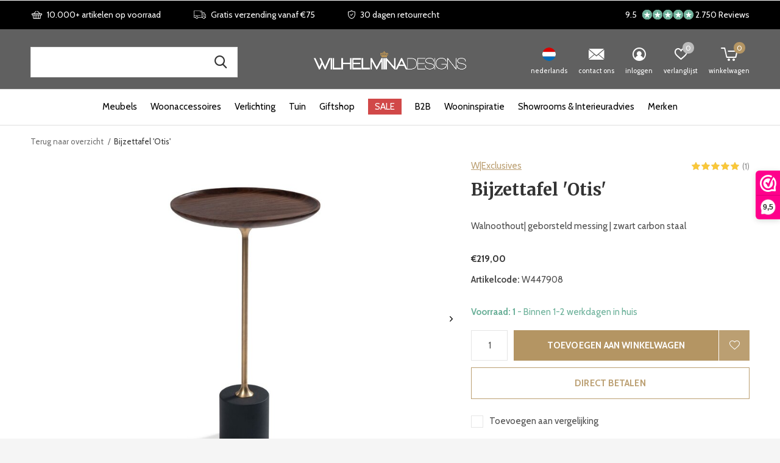

--- FILE ---
content_type: text/html;charset=utf-8
request_url: https://www.wilhelminadesigns.com/nl/bijzettafel-otis.html
body_size: 25469
content:
<!doctype html>
<!-- custom -->
<html class="new mobile  " lang="nl" dir="ltr">
	<head>
    <!-- Google Tag Manager -->
<script>(function(w,d,s,l,i){w[l]=w[l]||[];w[l].push({'gtm.start':
new Date().getTime(),event:'gtm.js'});var f=d.getElementsByTagName(s)[0],
j=d.createElement(s),dl=l!='dataLayer'?'&l='+l:'';j.async=true;j.src=
'https://www.googletagmanager.com/gtm.js?id='+i+dl;f.parentNode.insertBefore(j,f);
})(window,document,'script','dataLayer','GTM-KH45HQN3');</script>
<!-- End Google Tag Manager -->
    <!-- Google Tag Manager -->
<script>(function(w,d,s,l,i){w[l]=w[l]||[];w[l].push({'gtm.start':
new Date().getTime(),event:'gtm.js'});var f=d.getElementsByTagName(s)[0],
j=d.createElement(s),dl=l!='dataLayer'?'&l='+l:'';j.async=true;j.src=
'https://www.googletagmanager.com/gtm.js?id='+i+dl;f.parentNode.insertBefore(j,f);
})(window,document,'script','dataLayer','GTM-M5K26K9C');</script>
<!-- End Google Tag Manager -->



    <meta charset="utf-8"/>
<!-- [START] 'blocks/head.rain' -->
<!--

  (c) 2008-2026 Lightspeed Netherlands B.V.
  http://www.lightspeedhq.com
  Generated: 26-01-2026 @ 23:34:31

-->
<link rel="canonical" href="https://www.wilhelminadesigns.com/nl/bijzettafel-otis.html"/>
<link rel="alternate" href="https://www.wilhelminadesigns.com/nl/index.rss" type="application/rss+xml" title="Nieuwe producten"/>
<meta name="robots" content="noodp,noydir"/>
<meta name="google-site-verification" content="r6uXdoWwIjBh3xFrOgG2fFpgUEIxB55txqoEq90B6zI"/>
<meta name="google-site-verification" content="RsL99AUpd2AfhepYy6qzfXf9y_c1UZz5pzBO4rYXqL4"/>
<meta name="google-site-verification" content="RsL99AUpd2AfhepYy6qzfXf9y_c1UZz5pzBO4rYXqL4"/>
<meta property="og:url" content="https://www.wilhelminadesigns.com/nl/bijzettafel-otis.html?source=facebook"/>
<meta property="og:site_name" content="Wilhelmina Designs"/>
<meta property="og:title" content="EICHHOLTZ Bijzettafel &#039;Otis&#039;"/>
<meta property="og:description" content="Een prachtige bijzettafel met een geborstelde messing afwerking met zwarte voet."/>
<meta property="og:image" content="https://cdn.webshopapp.com/shops/15195/files/458756505/wexclusives-bijzettafel-otis.jpg"/>
<script src="https://facebook.dmwsconnector.nl/shop-assets/15195/capi.js?id=8d56d9c0c5ce805cc6c6a7d68cb85008"></script>
<script src="https://app.dmws.plus/shop-assets/15195/dmws-plus-loader.js?id=a52953e03d802dc6e009a6e063ef192f"></script>
<script>
<script type="text/javascript">
window.Trengo = window.Trengo || {};
window.Trengo.key = 'UjuCH8NMr8t1HzFAcRBR';
(function(d, script, t) {
        script = d.createElement('script');
        script.type = 'text/javascript';
        script.async = true;
        script.src = 'https://static.widget.trengo.eu/embed.js';
        d.getElementsByTagName('head')[0].appendChild(script);
}(document));
</script>
</script>
<!--[if lt IE 9]>
<script src="https://cdn.webshopapp.com/assets/html5shiv.js?2025-02-20"></script>
<![endif]-->
<!-- [END] 'blocks/head.rain' -->
		<meta charset="utf-8">
		<meta http-equiv="x-ua-compatible" content="ie=edge">
		
    <meta name="facebook-domain-verification" content="x3bbk3myip8eipighv0dxwu1bvkd25" />

                                <link rel="alternate" hreflang="nl" href="https://www.wilhelminadesigns.com/nl/" />
                    <link rel="alternate" hreflang="de" href="https://www.wilhelminadesigns.com/de/" />
                    <link rel="alternate" hreflang="en" href="https://www.wilhelminadesigns.com/en/" />
                    <link rel="alternate" hreflang="fr" href="https://www.wilhelminadesigns.com/fr/" />
                <link rel="alternate" hreflang="x-default" href="https://www.wilhelminadesigns.com/nl/" />
        
    
    	
        <title>EICHHOLTZ Bijzettafel &#039;Otis&#039; - Wilhelmina Designs</title>
        <meta name="description" content="Een prachtige bijzettafel met een geborstelde messing afwerking met zwarte voet.">
      		<meta name="keywords" content="W|Exclusives, Bijzettafel, &#039;Otis&#039;, designklokken,design klokken,wandklokken,klokken alleen wijzers,grote klokken,koekoeksklok,koekoeksklokken,wekkers,design wekker,grote wandklok,moderne klok,wandklok groot,moderne wandklok,witte klok">
		<meta name="theme-color" content="#ffffff">
		<meta name="MobileOptimized" content="320">
		<meta name="HandheldFriendly" content="true">
		<meta name="viewport" content="width=device-width,initial-scale=1,maximum-scale=1,viewport-fit=cover,target-densitydpi=device-dpi,shrink-to-fit=no">
		<meta name="author" content="https://www.dmws.nl">
		<link rel="preload" as="style" href="https://cdn.webshopapp.com/assets/gui-2-0.css?2025-02-20">
		<link rel="preload" as="style" href="https://cdn.webshopapp.com/assets/gui-responsive-2-0.css?2025-02-20">
		<link rel="preload" href="https://fonts.googleapis.com/css?family=Cabin:100,300,400,500,600,700,800,900%7CMerriweather:100,300,400,500,600,700,800,900&display=block" as="style">
		<link rel="preload" as="style" href="https://cdn.webshopapp.com/shops/15195/themes/177210/assets/fixed.css?20260121113457">
    <link rel="preload" as="style" href="https://cdn.webshopapp.com/shops/15195/themes/177210/assets/screen.css?20260121113457">
		<link rel="preload" as="style" href="https://cdn.webshopapp.com/shops/15195/themes/177210/assets/custom.css?20260121113457">
		<link rel="preload" as="font" href="https://cdn.webshopapp.com/shops/15195/themes/177210/assets/icomoon.woff2?20260121113457">
		<link rel="preload" as="script" href="https://cdn.webshopapp.com/assets/jquery-1-9-1.js?2025-02-20">
		<link rel="preload" as="script" href="https://cdn.webshopapp.com/assets/jquery-ui-1-10-1.js?2025-02-20">
		<link rel="preload" as="script" href="https://cdn.webshopapp.com/shops/15195/themes/177210/assets/scripts.js?20260121113457">
		<link rel="preload" as="script" href="https://cdn.webshopapp.com/shops/15195/themes/177210/assets/custom.js?20260121113457">
    <link rel="preload" as="script" href="https://cdn.webshopapp.com/assets/gui.js?2025-02-20">
		<link href="https://fonts.googleapis.com/css?family=Cabin:100,300,400,500,600,700,800,900%7CMerriweather:100,300,400,500,600,700,800,900&display=block" rel="stylesheet" type="text/css">
		<link rel="stylesheet" media="screen" href="https://cdn.webshopapp.com/assets/gui-2-0.css?2025-02-20">
		<link rel="stylesheet" media="screen" href="https://cdn.webshopapp.com/assets/gui-responsive-2-0.css?2025-02-20">
    <link rel="stylesheet" media="screen" href="https://cdn.webshopapp.com/shops/15195/themes/177210/assets/fixed.css?20260121113457">
		<link rel="stylesheet" media="screen" href="https://cdn.webshopapp.com/shops/15195/themes/177210/assets/screen.css?20260121113457">
		<link rel="stylesheet" media="screen" href="https://cdn.webshopapp.com/shops/15195/themes/177210/assets/custom.css?20260121113457">
		<link rel="icon" type="image/x-icon" href="https://cdn.webshopapp.com/shops/15195/themes/177210/v/751466/assets/favicon.png?20210628105737">
		<link rel="apple-touch-icon" href="https://cdn.webshopapp.com/shops/15195/themes/177210/assets/apple-touch-icon.png?20260121113457">
		<link rel="mask-icon" href="https://cdn.webshopapp.com/shops/15195/themes/177210/assets/safari-pinned-tab.svg?20260121113457" color="#000000">
		<link rel="manifest" href="https://cdn.webshopapp.com/shops/15195/themes/177210/assets/manifest.json?20260121113457">
		<link rel="preconnect" href="https://ajax.googleapis.com">
		<link rel="preconnect" href="//cdn.webshopapp.com/">
		<link rel="preconnect" href="https://fonts.googleapis.com">
		<link rel="preconnect" href="https://fonts.gstatic.com" crossorigin>
		<link rel="dns-prefetch" href="https://ajax.googleapis.com">
		<link rel="dns-prefetch" href="//cdn.webshopapp.com/">	
		<link rel="dns-prefetch" href="https://fonts.googleapis.com">
		<link rel="dns-prefetch" href="https://fonts.gstatic.com" crossorigin>
    
		<link rel="stylesheet" href="https://cdn.webshopapp.com/shops/15195/themes/177210/assets/catalogus-paginas.css?20260121113457">

    <script src="https://cdn.webshopapp.com/assets/jquery-1-9-1.js?2025-02-20"></script>
    <script src="https://cdn.webshopapp.com/assets/jquery-ui-1-10-1.js?2025-02-20"></script>
		<meta name="msapplication-config" content="https://cdn.webshopapp.com/shops/15195/themes/177210/assets/browserconfig.xml?20260121113457">
<meta property="og:title" content="EICHHOLTZ Bijzettafel &#039;Otis&#039;">
<meta property="og:type" content="website"> 
<meta property="og:description" content="Een prachtige bijzettafel met een geborstelde messing afwerking met zwarte voet.">
<meta property="og:site_name" content="Wilhelmina Designs">
<meta property="og:url" content="https://www.wilhelminadesigns.com/">
<meta property="og:image" content="https://cdn.webshopapp.com/shops/15195/files/458756505/300x250x2/wexclusives-bijzettafel-otis.jpg">
<meta itemprop="price" content="219.00"><meta itemprop="priceCurrency" content="EUR">
<meta name="twitter:title" content="EICHHOLTZ Bijzettafel &#039;Otis&#039;">
<meta name="twitter:description" content="Een prachtige bijzettafel met een geborstelde messing afwerking met zwarte voet.">
<meta name="twitter:site" content="Wilhelmina Designs">
<meta name="twitter:card" content="https://cdn.webshopapp.com/shops/15195/themes/177210/v/744588/assets/logo.png?20210623163120">
<meta name="twitter:image" content="https://cdn.webshopapp.com/shops/15195/themes/177210/v/2775671/assets/banner-grid-banner-1-image.jpg?20260102210628">
<script type="application/ld+json">
  [
        {
      "@context": "http://schema.org",
      "@type": "Product", 
      "name": "W|Exclusives Bijzettafel &#039;Otis&#039;",
      "url": "https://www.wilhelminadesigns.com/nl/bijzettafel-otis.html",
      "brand": "W|Exclusives",      "description": "Een prachtige bijzettafel met een geborstelde messing afwerking met zwarte voet.",      "image": "https://cdn.webshopapp.com/shops/15195/files/458756505/300x250x2/wexclusives-bijzettafel-otis.jpg",            "mpn": "W447908",      "sku": "W447908",      "offers": {
        "@type": "Offer",
        "price": "219.00",        "url": "https://www.wilhelminadesigns.com/nl/bijzettafel-otis.html",
        "priceValidUntil": "2027-01-26",
        "priceCurrency": "EUR",
          "availability": "https://schema.org/InStock",
          "inventoryLevel": "1"
              }
      ,
      "aggregateRating": {
        "@type": "AggregateRating",
        "bestRating": "5",
        "worstRating": "1",
        "ratingValue": "5",
        "reviewCount": "1"
      },
      "review": [
                {
          "@type": "Review",
          "author": "Isabelle H",
          "datePublished": "2024-07-15",
          "description": "Snelle levering met duidelijke informatie over de levering. Produkt conform beschrijving. Vragen werden snel beantwoord.",
          "name": "",
          "reviewRating": {
            "@type": "Rating",
            "bestRating": "5",
            "ratingValue": "5",
            "worstRating": "1"
          }
        }      ]
          },
        {
      "@context": "http://schema.org/",
      "@type": "Organization",
      "url": "https://www.wilhelminadesigns.com/",
      "name": "Wilhelmina Designs",
      "legalName": "Wilhelmina Designs",
      "description": "Een prachtige bijzettafel met een geborstelde messing afwerking met zwarte voet.",
      "logo": "https://cdn.webshopapp.com/shops/15195/themes/177210/v/744588/assets/logo.png?20210623163120",
      "image": "https://cdn.webshopapp.com/shops/15195/themes/177210/v/2775671/assets/banner-grid-banner-1-image.jpg?20260102210628",
      "contactPoint": {
        "@type": "ContactPoint",
        "contactType": "Customer service",
        "telephone": "+31(0)252 72 81 07"
      },
      "address": {
        "@type": "PostalAddress",
        "streetAddress": "Edisonstraat 20E",
        "addressLocality": "The Netherlands",
        "postalCode": "2171TV Sassenheim",
        "addressCountry": "NL"
      }
      ,
      "aggregateRating": {
          "@type": "AggregateRating",
          "bestRating": "10",
          "worstRating": "1",
          "ratingValue": "9,4",
          "reviewCount": "1521",
          "url":"https://www.webwinkelkeur.nl/webshop/Wilhelmina-Designs_1978"
      }
         
    },
    { 
      "@context": "http://schema.org", 
      "@type": "WebSite", 
      "url": "https://www.wilhelminadesigns.com/", 
      "name": "Wilhelmina Designs",
      "description": "Een prachtige bijzettafel met een geborstelde messing afwerking met zwarte voet.",
      "author": [
        {
          "@type": "Organization",
          "url": "https://www.dmws.nl/",
          "name": "DMWS B.V.",
          "address": {
            "@type": "PostalAddress",
            "streetAddress": "Klokgebouw 195 (Strijp-S)",
            "addressLocality": "Eindhoven",
            "addressRegion": "NB",
            "postalCode": "5617 AB",
            "addressCountry": "NL"
          }
        }
      ]
    }
  ]
</script>    	</head>
	<body class="" >
  	    <!-- Google Tag Manager (noscript) --><noscript><iframe src="https://www.googletagmanager.com/ns.html?id=GTM-M5K26K9C"
    height="0" width="0" style="display:none;visibility:hidden"></iframe></noscript><!-- End Google Tag Manager (noscript) --><!-- Google Tag Manager (noscript) --><noscript><iframe src="https://www.googletagmanager.com/ns.html?id=GTM-KH45HQN3"
height="0" width="0" style="display:none;visibility:hidden"></iframe></noscript><!-- End Google Tag Manager (noscript) --><ul class="hidden-data hidden"><li>15195</li><li>177210</li><li>ja</li><li>nl</li><li>live</li><li>service//wilhelminadesigns/com</li><li>https://www.wilhelminadesigns.com/nl/</li></ul><div id="root" ><header id="top" class=" static"><p id="logo" class="text-center"><a href="https://www.wilhelminadesigns.com/nl/" accesskey="h"><img src="https://cdn.webshopapp.com/shops/15195/themes/177210/v/744588/assets/logo.png?20210623163120" alt="Designmeubels, Lampen &amp; Woonaccessoires "></a></p><nav id="skip"><ul><li><a href="#nav" accesskey="n">Ga naar navigatie (n)</a></li><li><a href="#content" accesskey="c">Ga naar inhoud (c)</a></li><li><a href="#footer" accesskey="f">Ga naar footer (f)</a></li></ul></nav><nav id="nav" aria-label="Kies een categorie" class="align-center"><ul><li ><a  href="https://www.wilhelminadesigns.com/nl/meubels/">Meubels</a><div><div><p class="menu-cat"><a href="https://www.wilhelminadesigns.com/nl/meubels/woonkamer/">WOONKAMER</a></p><ul><li><a href="https://www.wilhelminadesigns.com/nl/meubels/woonkamer/salontafels/">Salontafels</a></li><li><a href="https://www.wilhelminadesigns.com/nl/meubels/woonkamer/bijzettafels/">Bijzettafels</a></li><li><a href="https://www.wilhelminadesigns.com/nl/meubels/woonkamer/consoletafels/">Consoletafels</a></li><li><a href="https://www.wilhelminadesigns.com/nl/meubels/woonkamer/zuilen/">Zuilen </a></li><li><a href="https://www.wilhelminadesigns.com/nl/meubels/woonkamer/hockers-poefs/">Hockers &amp; poefs</a></li><li><a href="https://www.wilhelminadesigns.com/nl/meubels/woonkamer/fauteuils/">Fauteuils </a></li><li><a href="https://www.wilhelminadesigns.com/nl/meubels/woonkamer/sofas/">Sofa&#039;s</a></li><li><a href="https://www.wilhelminadesigns.com/nl/meubels/woonkamer/kasten/">Kasten</a></li><li><a href="https://www.wilhelminadesigns.com/nl/meubels/woonkamer/krukjes/">Krukjes</a></li><li><a href="https://www.wilhelminadesigns.com/nl/meubels/woonkamer/tv-meubels/">TV-meubels</a></li></ul></div><div><p class="menu-cat"><a href="https://www.wilhelminadesigns.com/nl/meubels/eetkamer/">EETKAMER</a></p><ul><li><a href="https://www.wilhelminadesigns.com/nl/meubels/eetkamer/eetkamerstoelen/">Eetkamerstoelen</a></li><li><a href="https://www.wilhelminadesigns.com/nl/meubels/eetkamer/barstoelen/">Barstoelen</a></li><li><a href="https://www.wilhelminadesigns.com/nl/meubels/eetkamer/eettafels/">Eettafels</a></li><li><a href="https://www.wilhelminadesigns.com/nl/meubels/eetkamer/bartafels/">Bartafels</a></li><li><a href="https://www.wilhelminadesigns.com/nl/meubels/eetkamer/trolleys/">Trolleys</a></li></ul></div><div><p class="menu-cat"><a href="https://www.wilhelminadesigns.com/nl/meubels/slaapkamer/">SLAAPKAMER</a></p><ul><li><a href="https://www.wilhelminadesigns.com/nl/meubels/slaapkamer/bedden-hoofdborden/">Bedden &amp; hoofdborden</a></li><li><a href="https://www.wilhelminadesigns.com/nl/meubels/slaapkamer/nachtkastjes/">Nachtkastjes</a></li></ul></div><div><p class="menu-cat"><a href="https://www.wilhelminadesigns.com/nl/meubels/kantoor/">KANTOOR</a></p><ul><li><a href="https://www.wilhelminadesigns.com/nl/meubels/kantoor/bureaus/">Bureaus</a></li><li><a href="https://www.wilhelminadesigns.com/nl/meubels/kantoor/bureaustoelen/">Bureaustoelen</a></li></ul></div></div></li><li ><a  href="https://www.wilhelminadesigns.com/nl/woonaccessoires/">Woonaccessoires</a><div><div><p class="menu-cat"><a href="https://www.wilhelminadesigns.com/nl/woonaccessoires/kussens-plaids/">KUSSENS &amp; PLAIDS</a></p><ul><li><a href="https://www.wilhelminadesigns.com/nl/woonaccessoires/kussens-plaids/sierkussens/">Sierkussens</a></li><li><a href="https://www.wilhelminadesigns.com/nl/woonaccessoires/kussens-plaids/bedtextiel/">Bedtextiel</a></li><li><a href="https://www.wilhelminadesigns.com/nl/woonaccessoires/kussens-plaids/kussencombinaties/">Kussencombinaties</a></li><li><a href="https://www.wilhelminadesigns.com/nl/woonaccessoires/kussens-plaids/bontkussens/">Bontkussens</a></li><li><a href="https://www.wilhelminadesigns.com/nl/woonaccessoires/kussens-plaids/plaids/">Plaids</a></li><li><a href="https://www.wilhelminadesigns.com/nl/woonaccessoires/kussens-plaids/bontplaids/">Bontplaids</a></li></ul></div><div><p class="menu-cat"><a href="https://www.wilhelminadesigns.com/nl/woonaccessoires/vloerkleden/">VLOERKLEDEN</a></p><ul><li><a href="https://www.wilhelminadesigns.com/nl/woonaccessoires/vloerkleden/rechthoekige-vloerkleden/">Rechthoekige vloerkleden</a></li><li><a href="https://www.wilhelminadesigns.com/nl/woonaccessoires/vloerkleden/ronde-vloerkleden/">Ronde vloerkleden</a></li><li><a href="https://www.wilhelminadesigns.com/nl/woonaccessoires/vloerkleden/samples-vloerkleden/">Samples vloerkleden</a></li></ul></div><div><p class="menu-cat"><a href="https://www.wilhelminadesigns.com/nl/woonaccessoires/klokken/">KLOKKEN</a></p><ul><li><a href="https://www.wilhelminadesigns.com/nl/woonaccessoires/klokken/wandklokken/">Wandklokken</a></li><li><a href="https://www.wilhelminadesigns.com/nl/woonaccessoires/klokken/tafelklokken/">Tafelklokken</a></li><li><a href="https://www.wilhelminadesigns.com/nl/woonaccessoires/klokken/grote-klokken/">Grote klokken</a></li></ul></div><div><p class="menu-cat"><a href="https://www.wilhelminadesigns.com/nl/woonaccessoires/spiegels/">SPIEGELS</a></p><ul><li><a href="https://www.wilhelminadesigns.com/nl/woonaccessoires/spiegels/passpiegels/">Passpiegels </a></li><li><a href="https://www.wilhelminadesigns.com/nl/woonaccessoires/spiegels/badkamerspiegels/">Badkamerspiegels</a></li><li><a href="https://www.wilhelminadesigns.com/nl/woonaccessoires/spiegels/design-spiegels/">Design spiegels</a></li><li><a href="https://www.wilhelminadesigns.com/nl/woonaccessoires/spiegels/make-up-spiegels/">Make-up spiegels</a></li></ul></div><div><p class="menu-cat"><a href="https://www.wilhelminadesigns.com/nl/woonaccessoires/huisparfums/">HUISPARFUMS</a></p><ul><li><a href="https://www.wilhelminadesigns.com/nl/woonaccessoires/huisparfums/geurkaarsen/">Geurkaarsen</a></li><li><a href="https://www.wilhelminadesigns.com/nl/woonaccessoires/huisparfums/interieursprays/">Interieursprays</a></li><li><a href="https://www.wilhelminadesigns.com/nl/woonaccessoires/huisparfums/diffusers/">Diffusers</a></li><li><a href="https://www.wilhelminadesigns.com/nl/woonaccessoires/huisparfums/geurtesters/">Geurtesters</a></li></ul></div><div><p class="menu-cat"><a href="https://www.wilhelminadesigns.com/nl/woonaccessoires/koken-tafelen/">KOKEN &amp; TAFELEN</a></p><ul><li><a href="https://www.wilhelminadesigns.com/nl/woonaccessoires/koken-tafelen/servies/">Servies</a></li><li><a href="https://www.wilhelminadesigns.com/nl/woonaccessoires/koken-tafelen/glaswerk/">Glaswerk</a></li><li><a href="https://www.wilhelminadesigns.com/nl/woonaccessoires/koken-tafelen/bestek/">Bestek</a></li><li><a href="https://www.wilhelminadesigns.com/nl/woonaccessoires/koken-tafelen/potten-pannen/">Potten &amp; pannen</a></li><li><a href="https://www.wilhelminadesigns.com/nl/woonaccessoires/koken-tafelen/serveren/">Serveren</a></li><li><a href="https://www.wilhelminadesigns.com/nl/woonaccessoires/koken-tafelen/keukenaccessoires/">Keukenaccessoires</a></li><li><a href="https://www.wilhelminadesigns.com/nl/woonaccessoires/koken-tafelen/onderzetters-placemats/">Onderzetters &amp; placemats</a></li><li><a href="https://www.wilhelminadesigns.com/nl/woonaccessoires/koken-tafelen/wijnkoelers/">Wijnkoelers</a></li></ul></div><div><p class="menu-cat"><a href="https://www.wilhelminadesigns.com/nl/woonaccessoires/opruimen/">OPRUIMEN</a></p><ul><li><a href="https://www.wilhelminadesigns.com/nl/woonaccessoires/opruimen/kapstokken/">Kapstokken</a></li><li><a href="https://www.wilhelminadesigns.com/nl/woonaccessoires/opruimen/indoor-matten/">Indoor matten</a></li><li><a href="https://www.wilhelminadesigns.com/nl/woonaccessoires/opruimen/bezems/">Bezems</a></li><li><a href="https://www.wilhelminadesigns.com/nl/woonaccessoires/opruimen/lectuurmanden/">Lectuurmanden</a></li><li><a href="https://www.wilhelminadesigns.com/nl/woonaccessoires/opruimen/opbergdozen-manden/">Opbergdozen &amp; manden</a></li><li><a href="https://www.wilhelminadesigns.com/nl/woonaccessoires/opruimen/paraplubakken/">Paraplubakken</a></li><li><a href="https://www.wilhelminadesigns.com/nl/woonaccessoires/opruimen/dressboys/">Dressboys</a></li><li><a href="https://www.wilhelminadesigns.com/nl/woonaccessoires/opruimen/wijnrekken/">Wijnrekken </a></li></ul></div><div><p class="menu-cat"><a href="https://www.wilhelminadesigns.com/nl/woonaccessoires/badkameraccessoires/">BADKAMERACCESSOIRES</a></p><ul><li><a href="https://www.wilhelminadesigns.com/nl/woonaccessoires/badkameraccessoires/handdoeken/">Handdoeken</a></li><li><a href="https://www.wilhelminadesigns.com/nl/woonaccessoires/badkameraccessoires/badmatten/">Badmatten</a></li><li><a href="https://www.wilhelminadesigns.com/nl/woonaccessoires/badkameraccessoires/badkamer-manden/">Badkamer manden</a></li><li><a href="https://www.wilhelminadesigns.com/nl/woonaccessoires/badkameraccessoires/badkameraccessoires/">Badkameraccessoires </a></li><li><a href="https://www.wilhelminadesigns.com/nl/woonaccessoires/badkameraccessoires/badjassen/">Badjassen</a></li></ul></div><div><p class="menu-cat"><a href="https://www.wilhelminadesigns.com/nl/woonaccessoires/decoratie/">DECORATIE</a></p><ul><li><a href="https://www.wilhelminadesigns.com/nl/woonaccessoires/decoratie/kaarsen-en-kaarsenhouders/">Kaarsen en kaarsenhouders</a><ul class="mobily-only"><li><a href="https://www.wilhelminadesigns.com/nl/woonaccessoires/decoratie/kaarsen-en-kaarsenhouders/windlichten/">Windlichten </a></li><li><a href="https://www.wilhelminadesigns.com/nl/woonaccessoires/decoratie/kaarsen-en-kaarsenhouders/kandelaren-waxinelichthouders/">Kandelaren &amp; waxinelichthouders</a></li><li><a href="https://www.wilhelminadesigns.com/nl/woonaccessoires/decoratie/kaarsen-en-kaarsenhouders/kunstkaarsen/">Kunstkaarsen</a></li></ul></li><li><a href="https://www.wilhelminadesigns.com/nl/woonaccessoires/decoratie/wanddecoratie/">Wanddecoratie </a></li><li><a href="https://www.wilhelminadesigns.com/nl/woonaccessoires/decoratie/dienbladen/">Dienbladen</a></li><li><a href="https://www.wilhelminadesigns.com/nl/woonaccessoires/decoratie/kunstbloemen-planten/">Kunstbloemen &amp; -planten</a></li><li><a href="https://www.wilhelminadesigns.com/nl/woonaccessoires/decoratie/vazen-schalen/">Vazen &amp; schalen</a></li><li><a href="https://www.wilhelminadesigns.com/nl/woonaccessoires/decoratie/decoratieve-objecten/">Decoratieve objecten</a></li><li><a href="https://www.wilhelminadesigns.com/nl/woonaccessoires/decoratie/plantenbakken-potten/">Plantenbakken &amp; -potten</a></li><li><a href="https://www.wilhelminadesigns.com/nl/woonaccessoires/decoratie/fotolijsten/">Fotolijsten</a></li><li><a href="https://www.wilhelminadesigns.com/nl/woonaccessoires/decoratie/koffietafelboeken/">Koffietafelboeken</a></li><li><a href="https://www.wilhelminadesigns.com/nl/woonaccessoires/decoratie/boekensteunen/">Boekensteunen</a></li><li class="strong"><a href="https://www.wilhelminadesigns.com/nl/woonaccessoires/decoratie/">Bekijk alles</a></li></ul></div></div></li><li ><a  href="https://www.wilhelminadesigns.com/nl/verlichting/">Verlichting</a><div><div><p class="menu-cat"><a href="https://www.wilhelminadesigns.com/nl/verlichting/tafellampen/">Tafellampen</a></p></div><div><p class="menu-cat"><a href="https://www.wilhelminadesigns.com/nl/verlichting/staande-lampen/">Staande lampen</a></p></div><div><p class="menu-cat"><a href="https://www.wilhelminadesigns.com/nl/verlichting/hanglampen/">Hanglampen</a></p></div><div><p class="menu-cat"><a href="https://www.wilhelminadesigns.com/nl/verlichting/wandlampen/">Wandlampen</a></p></div><div><p class="menu-cat"><a href="https://www.wilhelminadesigns.com/nl/verlichting/plafondlampen/">Plafondlampen</a></p></div></div></li><li ><a  href="https://www.wilhelminadesigns.com/nl/tuin/">Tuin</a><div><div><p class="menu-cat"><a href="https://www.wilhelminadesigns.com/nl/tuin/tuinmeubels/">TUINMEUBELS</a></p><ul><li><a href="https://www.wilhelminadesigns.com/nl/tuin/tuinmeubels/lounge-sets/">Lounge sets</a></li><li><a href="https://www.wilhelminadesigns.com/nl/tuin/tuinmeubels/loungebanken/">Loungebanken</a></li><li><a href="https://www.wilhelminadesigns.com/nl/tuin/tuinmeubels/loungestoelen/">Loungestoelen</a></li><li><a href="https://www.wilhelminadesigns.com/nl/tuin/tuinmeubels/tuinstoelen/">Tuinstoelen</a><ul class="mobily-only"><li><a href="https://www.wilhelminadesigns.com/nl/tuin/tuinmeubels/tuinstoelen/eetstoelen/">Eetstoelen</a></li><li><a href="https://www.wilhelminadesigns.com/nl/tuin/tuinmeubels/tuinstoelen/barstoelen/">Barstoelen</a></li></ul></li><li><a href="https://www.wilhelminadesigns.com/nl/tuin/tuinmeubels/tuinbanken/">Tuinbanken</a></li><li><a href="https://www.wilhelminadesigns.com/nl/tuin/tuinmeubels/ligbedden/">Ligbedden</a></li><li><a href="https://www.wilhelminadesigns.com/nl/tuin/tuinmeubels/tuintafels/">Tuintafels</a><ul class="mobily-only"><li><a href="https://www.wilhelminadesigns.com/nl/tuin/tuinmeubels/tuintafels/eettafels/">Eettafels</a></li><li><a href="https://www.wilhelminadesigns.com/nl/tuin/tuinmeubels/tuintafels/bartafels/">Bartafels</a></li><li><a href="https://www.wilhelminadesigns.com/nl/tuin/tuinmeubels/tuintafels/lage-tafels/">Lage tafels</a></li><li><a href="https://www.wilhelminadesigns.com/nl/tuin/tuinmeubels/tuintafels/bijzettafels/">Bijzettafels</a></li></ul></li><li><a href="https://www.wilhelminadesigns.com/nl/tuin/tuinmeubels/outdoor-poefs-krukjes/">Outdoor poefs &amp; krukjes</a></li></ul></div><div><p class="menu-cat"><a href="https://www.wilhelminadesigns.com/nl/tuin/tuindecoratie/">TUINDECORATIE</a></p><ul><li><a href="https://www.wilhelminadesigns.com/nl/tuin/tuindecoratie/outdoor-kussens/">Outdoor kussens</a></li><li><a href="https://www.wilhelminadesigns.com/nl/tuin/tuindecoratie/buitenkleden/">Buitenkleden</a></li><li><a href="https://www.wilhelminadesigns.com/nl/tuin/tuindecoratie/lantaarns/">Lantaarns</a></li><li><a href="https://www.wilhelminadesigns.com/nl/tuin/tuindecoratie/buitenlampen/">Buitenlampen</a></li><li><a href="https://www.wilhelminadesigns.com/nl/tuin/tuindecoratie/tuinspiegels/">Tuinspiegels </a></li><li><a href="https://www.wilhelminadesigns.com/nl/tuin/tuindecoratie/outdoor-plantenbakken-potten/">Outdoor plantenbakken &amp; -potten</a></li><li><a href="https://www.wilhelminadesigns.com/nl/tuin/tuindecoratie/outdoor-kunstplanten-bomen/">Outdoor kunstplanten &amp; -bomen</a></li></ul></div><div><p class="menu-cat"><a href="https://www.wilhelminadesigns.com/nl/tuin/accessoires-voor-buiten/">ACCESSOIRES VOOR BUITEN</a></p><ul><li><a href="https://www.wilhelminadesigns.com/nl/tuin/accessoires-voor-buiten/parasols/">Parasols</a></li><li><a href="https://www.wilhelminadesigns.com/nl/tuin/accessoires-voor-buiten/parasolvoeten/">Parasolvoeten</a></li><li><a href="https://www.wilhelminadesigns.com/nl/tuin/accessoires-voor-buiten/beschermhoezen/">Beschermhoezen</a></li><li><a href="https://www.wilhelminadesigns.com/nl/tuin/accessoires-voor-buiten/outdoor-matten/">Outdoor matten</a></li><li><a href="https://www.wilhelminadesigns.com/nl/tuin/accessoires-voor-buiten/bezems-voor-buiten/">Bezems voor buiten </a></li><li><a href="https://www.wilhelminadesigns.com/nl/tuin/accessoires-voor-buiten/onderhoudsmiddelen/">Onderhoudsmiddelen</a></li><li><a href="https://www.wilhelminadesigns.com/nl/tuin/accessoires-voor-buiten/strandlakens/">Strandlakens</a></li></ul></div></div></li><li ><a  href="https://www.wilhelminadesigns.com/nl/giftshop/">Giftshop</a><div><div><p class="menu-cat"><a href="https://www.wilhelminadesigns.com/nl/giftshop/giftcard/">Giftcard</a></p></div></div></li><li ><a class="overlay-g" href="https://www.wilhelminadesigns.com/nl/sale/">SALE</a></li><li ><a  href="https://www.wilhelminadesigns.com/nl/b2b/">B2B</a></li><li ><a  href="https://www.wilhelminadesigns.com/nl/wooninspiratie/">Wooninspiratie</a></li><li ><a  href="https://www.wilhelminadesigns.com/nl/showrooms-interieuradvies/">Showrooms &amp; Interieuradvies</a></li><li ><a accesskey="4" href="https://www.wilhelminadesigns.com/nl/brands/">Merken</a><div class="double"><div><h3>Our favorite brands</h3><ul class="double"><li><a href="/nl/eichholtz/">Eichholtz</a></li><li><a href="/nl/claudi/">CLAUDI</a></li><li><a href="/nl/dome-deco/">Dôme Deco</a></li><li><a href="/nl/missoni-home/">Missoni Home</a></li><li><a href="/nl/bombyxx/">Bombyxx</a></li><li><a href="/nl/borek/">Borek</a></li><li><a href="/nl/max-luuk/">MAX&LUUK</a></li><li><a href="/nl/yoi/">YOI</a></li><li><a href="/nl/decor-walther/">Decor Walther</a></li><li><a href="/nl/serax/">Serax</a></li><li><a href="https://www.wilhelminadesigns.com/nl/brands/graccioza/">Graccioza</a></li><li><a href="https://www.wilhelminadesigns.com/nl/brands/the-grand-collection/">The Grand Collection</a></li></ul><ul class="double"><li><a href="/brands/">Bekijk alle merken..</a></li></ul></div><div></div></div></li></ul><ul><li class="search"><a href="./"><i class="icon-zoom2"></i><span>zoek naar producten, merken en inspiratie</span></a></li><li class="lang"><a class="nl" href="./"><img src="https://cdn.webshopapp.com/shops/15195/themes/177210/assets/flag-nl.svg?20260121113457" alt="Nederlands" width="22" height="22"><span>nederlands</span></a><ul><li><a title="Nederlands" lang="nl" href="https://www.wilhelminadesigns.com/nl/go/product/151870142"><img src="https://cdn.webshopapp.com/shops/15195/themes/177210/assets/flag-nl.svg?20260121113457" alt="Nederlands" width="18" height="18"><span>Nederlands</span></a></li><li><a title="Deutsch" lang="de" href="https://www.wilhelminadesigns.com/de/go/product/151870142"><img src="https://cdn.webshopapp.com/shops/15195/themes/177210/assets/flag-de.svg?20260121113457" alt="Deutsch" width="18" height="18"><span>Deutsch</span></a></li><li><a title="English" lang="en" href="https://www.wilhelminadesigns.com/en/go/product/151870142"><img src="https://cdn.webshopapp.com/shops/15195/themes/177210/assets/flag-en.svg?20260121113457" alt="English" width="18" height="18"><span>English</span></a></li><li><a title="Français" lang="fr" href="https://www.wilhelminadesigns.com/fr/go/product/151870142"><img src="https://cdn.webshopapp.com/shops/15195/themes/177210/assets/flag-fr.svg?20260121113457" alt="Français" width="18" height="18"><span>Français</span></a></li><li><a href="https://www.wilhelminadesigns.com/nl/session/currency/eur/go/product/151870142"><span class="cur-icon">€</span><span>EUR</span></a></li><li><a href="https://www.wilhelminadesigns.com/nl/session/currency/gbp/go/product/151870142"><span class="cur-icon">£</span><span>GBP</span></a></li><li><a href="https://www.wilhelminadesigns.com/nl/session/currency/usd/go/product/151870142"><span class="cur-icon">$</span><span>USD</span></a></li><li><a href="https://www.wilhelminadesigns.com/nl/session/currency/chf/go/product/151870142"><span class="cur-icon">CHF</span><span>CHF</span></a></li><li><a href="https://www.wilhelminadesigns.com/nl/session/currency/nok/go/product/151870142"><span class="cur-icon">kr</span><span>NOK</span></a></li><li><a href="https://www.wilhelminadesigns.com/nl/session/currency/sar/go/product/151870142"><span class="cur-icon">SAR</span><span>SAR</span></a></li><li><a href="https://www.wilhelminadesigns.com/nl/session/currency/sek/go/product/151870142"><span class="cur-icon">kr</span><span>SEK</span></a></li><li><a href="https://www.wilhelminadesigns.com/nl/session/currency/aed/go/product/151870142"><span class="cur-icon">د.إ</span><span>AED</span></a></li></ul></li><li class="contactbtn-h"><a href="https://www.wilhelminadesigns.com/nl/service/"><i class="icon-envelope" style=" font-size: 18px;"></i><span>contact ons</span></a></li><li class="login"><a href=""><i class="icon-user-circle"></i><span>inloggen</span></a></li><li class="fav"><a class="open-login"><i class="icon-heart-strong"></i><span>verlanglijst</span><span class="no items" data-wishlist-items>0</span></a></li><li class="cart"><a href="https://www.wilhelminadesigns.com/nl/cart/"><i class="icon-cart5"></i><span>winkelwagen</span><span class="no">0</span></a></li></ul></nav><div class="bar"><ul class="list-usp"><li><i class="icon-basket2"></i> 10.000+ artikelen op voorraad</li><li><i class="icon-truck"></i> Gratis verzending vanaf €75</li><li><i class="icon-shield"></i> 30 dagen retourrecht</li></ul><p><a href="https://www.webwinkelkeur.nl/webshop/Wilhelmina-Designs_1978" target="_blank"><span class="rating-a c round_stars" data-val="9.5" data-of="10">9.5</span><span class="mobile-hide">2.750 Reviews</span></a></p></div><form action="https://www.wilhelminadesigns.com/nl/search/" method="get" id="formSearch" data-search-type="desktop"><p><label for="q">Zoek naar producten, merken en inspiratie...</label><input id="q" name="q" type="search" value="" autocomplete="off" required data-input="desktop"><button type="submit">Zoek naar producten, merken en inspiratie</button></p><div class="search-autocomplete" data-search-type="desktop"><ul class="list-cart small m20"></ul><h2>Suggesties</h2><ul class="list-box"><li><a href="https://www.wilhelminadesigns.com/nl/tags/dienblad-rond/">Dienblad rond</a></li><li><a href="https://www.wilhelminadesigns.com/nl/tags/eichholtz/">Eichholtz</a></li><li><a href="https://www.wilhelminadesigns.com/nl/tags/houten-dienblad/">Houten dienblad</a></li><li><a href="https://www.wilhelminadesigns.com/nl/tags/alabaster/">alabaster</a></li><li><a href="https://www.wilhelminadesigns.com/nl/tags/bont-kussens/">bont kussens</a></li><li><a href="https://www.wilhelminadesigns.com/nl/tags/bontkussen/">bontkussen</a></li><li><a href="https://www.wilhelminadesigns.com/nl/tags/bontplaid/">bontplaid</a></li><li><a href="https://www.wilhelminadesigns.com/nl/tags/boucle/">bouclé</a></li><li><a href="https://www.wilhelminadesigns.com/nl/tags/bronzen-spiegel/">bronzen spiegel</a></li><li><a href="https://www.wilhelminadesigns.com/nl/tags/claudi/">claudi</a></li></ul></div></form><div class="module-product-bar"><figure><img src="https://dummyimage.com/45x45/fff.png/fff" data-src="https://cdn.webshopapp.com/shops/15195/files/458756505/90x90x2/bijzettafel-otis.jpg" alt="Bijzettafel &#039;Otis&#039;" width="45" height="45"></figure><h3>W|Exclusives Bijzettafel &#039;Otis&#039;</h3><p class="price">
      €219,00
          </p><p class="link-btn"><a href="https://www.wilhelminadesigns.com/nl/cart/add/301410600/">Toevoegen aan winkelwagen</a></p></div></header><main id="content"><nav class="nav-breadcrumbs desktop-only"><ul><li><a href="https://www.wilhelminadesigns.com/nl/">Terug naar overzicht</a></li><li>Bijzettafel &#039;Otis&#039;</li></ul></nav><article class="module-product"><ul class="list-product slider landscape"><li class=""><a data-fancybox-group="gallery" href="https://cdn.webshopapp.com/shops/15195/files/458756505/image.jpg"><img src="https://cdn.webshopapp.com/shops/15195/files/458756505/900x660x2/wexclusives-bijzettafel-otis.jpg" alt="Bijzettafel &#039;Otis&#039;" width="900" height="660"></a><ul class="label"><li class="btn  active mobile-only"><a href="javascript:;" class="add-to-wishlist" data-url="https://www.wilhelminadesigns.com/nl/account/wishlistAdd/151870142/?variant_id=301410600" data-id="151870142"><i class="icon-heart-outline"></i><span>Aan verlanglijst toevoegen</span></a></li></ul></li><li class=""><a data-fancybox-group="gallery" href="https://cdn.webshopapp.com/shops/15195/files/458755120/image.jpg"><img src="https://cdn.webshopapp.com/shops/15195/files/458755120/900x660x2/wexclusives-bijzettafel-otis.jpg" alt="Bijzettafel &#039;Otis&#039;" width="900" height="660"></a></li><li class=""><a data-fancybox-group="gallery" href="https://cdn.webshopapp.com/shops/15195/files/458755123/image.jpg"><img src="https://cdn.webshopapp.com/shops/15195/files/458755123/900x660x2/wexclusives-bijzettafel-otis.jpg" alt="Bijzettafel &#039;Otis&#039;" width="900" height="660"></a></li><li class=""><a data-fancybox-group="gallery" href="https://cdn.webshopapp.com/shops/15195/files/458755117/image.jpg"><img src="https://cdn.webshopapp.com/shops/15195/files/458755117/900x660x2/wexclusives-bijzettafel-otis.jpg" alt="Bijzettafel &#039;Otis&#039;" width="900" height="660"></a></li><li class=""><a data-fancybox-group="gallery" href="https://cdn.webshopapp.com/shops/15195/files/458755071/image.jpg"><img src="https://cdn.webshopapp.com/shops/15195/files/458755071/900x660x2/wexclusives-bijzettafel-otis.jpg" alt="Bijzettafel &#039;Otis&#039;" width="900" height="660"></a></li><li class=""><a data-fancybox-group="gallery" href="https://cdn.webshopapp.com/shops/15195/files/458755070/image.jpg"><img src="https://cdn.webshopapp.com/shops/15195/files/458755070/900x660x2/wexclusives-bijzettafel-otis.jpg" alt="Bijzettafel &#039;Otis&#039;" width="900" height="660"></a></li><li class=""><a data-fancybox-group="gallery" href="https://cdn.webshopapp.com/shops/15195/files/458756504/image.jpg"><img src="https://cdn.webshopapp.com/shops/15195/files/458756504/900x660x2/wexclusives-bijzettafel-otis.jpg" alt="Bijzettafel &#039;Otis&#039;" width="900" height="660"></a></li><li class=""><a data-fancybox-group="gallery" href="https://cdn.webshopapp.com/shops/15195/files/458755073/image.jpg"><img src="https://cdn.webshopapp.com/shops/15195/files/458755073/900x660x2/wexclusives-bijzettafel-otis.jpg" alt="Bijzettafel &#039;Otis&#039;" width="900" height="660"></a></li></ul><div><header><div style="display: flex; align-items: center; justify-content: space-between;"><p><a href="https://www.wilhelminadesigns.com/nl/brands/wexclusives/">W|Exclusives</a></p><p class="rating-a b" data-val="5" data-of="5"><a href="#section-reviews">(1)</a></p></div><h1>Bijzettafel &#039;Otis&#039;</h1></header><div class="product-page-description"><div><p>Walnoothout| geborsteld messing | zwart carbon staal</p></div></div><form action="https://www.wilhelminadesigns.com/nl/cart/add/301410600/" id="product_configure_form" method="post" class="form-product" data-url="https://www.wilhelminadesigns.com/nl/cart/add/301410600/"><div class="fieldset"><p class="price">
          €219,00
                                                </p><ul class="list-plain"><li><span class="strong">Artikelcode:</span> W447908</li></ul><p class="in-stock-positive"><span class="strong">
                                      Voorraad: 1              
              
                                  </span>
          - Binnen 1-2 werkdagen in huis                           </p><input data-always type="hidden" name="bundle_id" id="product_configure_bundle_id" value=""></div><p class="submit m15"><input type="number" name="quantity" value="1"><button class="add-to-cart-button" type="submit">Toevoegen aan winkelwagen</button><a href="javascript:;" class="open-login"><i class="icon-heart-outline"></i><span>Inloggen voor wishlist</span></a></p><p class="link-btn"><a href="javascript:;" id="checkoutButton" class="a">Direct betalen</a></p><!--       <div class="tabs-a m55" hidden><nav><ul><li><a href="./">Beschrijving</a></li><li><a href="./">Delen</a></li></ul></nav><div><div><p>Walnoothout| geborsteld messing | zwart carbon staal</p></div><div><ul class="list-social b"><li><a onclick="return !window.open(this.href,'Bijzettafel &#039;Otis&#039;', 'width=500,height=500')" target="_blank" href="https://www.facebook.com/sharer/sharer.php?u=https://www.wilhelminadesigns.com/nl/bijzettafel-otis.html"><i class="icon-facebook"></i> Facebook</a></li><li><a onclick="return !window.open(this.href,'Bijzettafel &#039;Otis&#039;', 'width=500,height=500')" target="_blank" href="http://pinterest.com/pin/create/button/?url=https://www.wilhelminadesigns.com/nl/bijzettafel-otis.html&description=Walnoothout| geborsteld messing | zwart carbon staal"><i class="icon-pinterest"></i> Pin it</a></li><li><a href="whatsapp://send?text=https://www.wilhelminadesigns.com/nl/bijzettafel-otis.html" data-action="share/whatsapp/share"><i class="icon-whatsapp"></i> Whatsapp</a></li></ul></div></div></div> --><p class="check"><input class="compare-check" id="add_compare_151870142" type="checkbox" value="" data-add-url="https://www.wilhelminadesigns.com/nl/compare/add/301410600/" data-del-url="https://www.wilhelminadesigns.com/nl/compare/delete/301410600/" data-id="151870142"  /><label for="add_compare_151870142">Toevoegen aan vergelijking</label></p></form><div id="dmws-p_w8g6kv_product-connector"><h4>Dit product is beschikbaar in de volgende varianten:</h4><div class="dmws-p_w8g6kv_product-connector--slider-wrapper" data-product-url="https://www.wilhelminadesigns.com/nl/bijzettafel-otis.html?id=301410600&format=json" data-url="https://www.wilhelminadesigns.com/nl/search/dmws-p_w8g6kv_searchterm/page1.ajax?limit=100"><div class="dmws-p_w8g6kv_product-connector--owl-carrousel"></div></div></div></div></article><div class="cols-d m70 product-content"><article><h5 class="s28 m10">Productomschrijving</h5><p>Bijzettafel Otis is een en al eenvoud en natuurlijke aantrekkingskracht. Het ronde <strong>tafelblad</strong> van <strong>walnoothout </strong>staat op een slanke <strong>messinglook steel</strong> die stevig rust op een <strong>cylindrisch blok zwart staal</strong>, waardoor het een chique en elegante uitstraling heeft.</p><p><strong>Afmetingen:</strong>  Ø 28 | H. 50 cm</p><h1>W|Exclusives</h1><p>Ontdek de eigen 'W-Exclusives' collectie van Wilhelmina Designs. Eigentijdse ontwerpen met een<strong> tijdloos karakter.</strong> Zorgvuldig geselecteerd en geproduceerd in kwaliteitsfabrieken onder de supervisie van WDS. Items uit deze collectie vormen<strong> sterke basiselementen</strong> in je interieur en matchen natuurlijk perfect met de zo kenmerkende <strong>'Modern-Chic' stijl</strong> van Wilhelmina Designs. De 'W-Exclusives' collectie laat zich perfect combineren met merken als Dome-Deco, NORR11 of EICHHOLTZ. <br /> <br />Wil je meer weten of ben je op zoek naar een specifiek product? Neem dan contact op met onze <strong>klantenservice. </strong>Direct bestellen kan natuurlijk ook, <strong>het duurt slechts 2 minuten.</strong> <strong>Ben je niet helemaal tevreden met je aankoop? Bij WDS krijg je 30 dagen bedenktijd!</strong></p></article><aside><h5 class="s28 m10">Specificaties</h5><ul class="list-info"><li><span>Merk</span> W|Exclusives</li><li><span>Afmetingen</span> Ø 28 | H. 50 cm</li><li><span>Materialen</span> Hout | Staal</li><li><span>Assemblage</span> Ja</li><li><span>Garantie</span> Standaard 1 jaar fabrieksgarantie</li><li><span>Verzendmethode</span> Palettransport</li></ul><div class="product-page-socials"><ul class="list-social b"><li><a onclick="return !window.open(this.href,'Bijzettafel &#039;Otis&#039;', 'width=500,height=500')" target="_blank" href="https://www.facebook.com/sharer/sharer.php?u=https://www.wilhelminadesigns.com/nl/bijzettafel-otis.html"><i class="icon-facebook"></i> Facebook</a></li><li><a onclick="return !window.open(this.href,'Bijzettafel &#039;Otis&#039;', 'width=500,height=500')" target="_blank" href="https://pinterest.com/pin/create/button/?url=https://www.wilhelminadesigns.com/nl/bijzettafel-otis.html&description=Walnoothout| geborsteld messing | zwart carbon staal"><i class="icon-pinterest"></i> Pin it</a></li><li><a href="whatsapp://send?text=https://www.wilhelminadesigns.com/nl/bijzettafel-otis.html" data-action="share/whatsapp/share"><i class="icon-whatsapp"></i> Whatsapp</a></li></ul></div><article id="section-reviews"><header class="heading-rating"><h5 class="s28 m20">Reviews</h5><p class="rating-a strong" data-val="5" data-of="5">5<span> / 5</span></p><p class="overlay-e">5 sterren op basis van 1 beoordelingen</p><p class="link-btn"><a class="b" href="https://www.wilhelminadesigns.com/nl/account/review/151870142/">Je beoordeling toevoegen</a></p></header><ul class="list-comments a"><li><h3><span class="rating-a" data-val="5" data-of="5">5 / 5</span><span><a>By Isabelle H </a><span> 15 / Jul / 2024</span></span></h3><p>Snelle levering met duidelijke informatie over de levering. Produkt conform beschrijving. Vragen werden snel beantwoord.</p></li></ul></article></aside></div><article><header class="heading-mobile text-left"><h5 class="s28 m10">Recente artikelen</h5></header><ul class="list-collection compact"><li class="single no-ajax text-left"><div class="img"><figure><img src="https://cdn.webshopapp.com/shops/15195/files/458756505/900x660x2/bijzettafel-otis.jpg" alt="Bijzettafel Otis" width="310" height="430"></figure><form class="desktop-only" action="https://www.wilhelminadesigns.com/nl/bijzettafel-otis.html" method="post"><p><button class="w100" type="submit">Bekijk product</button></p></form></div><p>W|Exclusives</p><h2><a href="https://www.wilhelminadesigns.com/nl/bijzettafel-otis.html">Bijzettafel Otis</a></h2><p class="price">€219,00</p></li></ul></article></main><aside id="cart"><h5>Winkelwagen</h5><p>
    U heeft geen artikelen in uw winkelwagen...
  </p><p class="submit"><span class="strong"><span>Totaal incl. btw</span> €0,00</span><a href="https://www.wilhelminadesigns.com/nl/cart/">Bestellen</a></p></aside><form action="https://www.wilhelminadesigns.com/nl/account/loginPost/" method="post" id="login"><h5>Inloggen</h5><p><label for="lc">E-mailadres</label><input type="email" id="lc" name="email" autocomplete='email' placeholder="E-mailadres" required></p><p><label for="ld">Wachtwoord</label><input type="password" id="ld" name="password" autocomplete='current-password' placeholder="Wachtwoord" required><a href="https://www.wilhelminadesigns.com/nl/account/password/">Wachtwoord vergeten?</a></p><p><button class="side-login-button" type="submit">Inloggen</button></p><footer><ul class="list-checks"><li>Al je orders en retouren op één plek</li><li>Het bestelproces gaat nog sneller</li><li>Je winkelwagen is altijd en overal opgeslagen</li></ul><p class="link-btn"><a class="" href="https://www.wilhelminadesigns.com/nl/account/register/">Account aanmaken</a></p></footer><input type="hidden" name="key" value="543561bc150b4c1247e6d9e5de949e7c" /><input type="hidden" name="type" value="login" /></form><p id="compare-btn" ><a class="open-compare"><i class="icon-compare"></i><span>vergelijk</span><span class="compare-items" data-compare-items>0</span></a></p><aside id="compare"><h5>Vergelijk producten</h5><ul class="list-cart compare-products"></ul><p class="submit"><span>You can compare a maximum of 5 products</span><a href="https://www.wilhelminadesigns.com/nl/compare/">Start vergelijking</a></p></aside><footer id="footer"><nav><div><h3>Klantenservice</h3><ul><li><a href="https://www.wilhelminadesigns.com/nl/service/about/">Over ons</a></li><li><a href="https://www.wilhelminadesigns.com/nl/service/laagste-prijsgarantie/">Prijsgarantie</a></li><li><a href="https://www.wilhelminadesigns.com/nl/service/general-terms-conditions/">Voorwaarden</a></li><li><a href="https://www.wilhelminadesigns.com/nl/service/privacy-policy/">Privacy Policy</a></li><li><a href="https://www.wilhelminadesigns.com/nl/service/payment-methods/">Betaalmethoden</a></li><li><a href="https://www.wilhelminadesigns.com/nl/service/shipping-returns/">Verzenden &amp; Retourneren Pakketpost</a></li><li><a href="https://www.wilhelminadesigns.com/nl/service/shipping-and-returns-furniture/">Verzenden &amp; Retourneren Bezorgservice en Meubeltransport</a></li><li><a href="https://www.wilhelminadesigns.com/nl/service/">Contact &amp; FAQ</a></li><li><a href="https://www.wilhelminadesigns.com/nl/service/werken-bij/">Werken bij Wilhelmina Designs</a></li></ul></div><div><h3>Onze merken</h3><ul><li><a href="https://www.wilhelminadesigns.com/nl/eichholtz/">EICHHOLTZ</a></li><li><a href="https://www.wilhelminadesigns.com/nl/claudi/">CLAUDI</a></li><li><a href="https://www.wilhelminadesigns.com/nl/dome-deco/">Dome Deco</a></li><li><a href="https://www.wilhelminadesigns.com/nl/missoni-home/">Missoni Home</a></li><li><a href="https://www.wilhelminadesigns.com/nl/brands/muubs/">MUUBS</a></li><li><a href="https://www.wilhelminadesigns.com/nl/brands/deknudt/">Deknudt</a></li><li><a href="https://www.wilhelminadesigns.com/nl/brands/">Alle merken</a></li></ul></div><div><h3>Mijn account</h3><ul><li><a href="https://www.wilhelminadesigns.com/nl/account/" title="Registreren">Registreren</a></li><li><a href="https://www.wilhelminadesigns.com/nl/account/orders/" title="Mijn bestellingen">Mijn bestellingen</a></li><li><a href="https://www.wilhelminadesigns.com/nl/account/wishlist/" title="Mijn verlanglijst">Mijn verlanglijst</a></li><li><a href="https://www.wilhelminadesigns.com/nl/compare/">Vergelijk producten</a></li></ul></div><div><h3>Categorieën</h3><ul><li><a href="https://www.wilhelminadesigns.com/nl/meubels/">Meubels</a></li><li><a href="https://www.wilhelminadesigns.com/nl/woonaccessoires/">Woonaccessoires</a></li><li><a href="https://www.wilhelminadesigns.com/nl/verlichting/">Verlichting</a></li><li><a href="https://www.wilhelminadesigns.com/nl/tuin/">Tuin</a></li><li><a href="https://www.wilhelminadesigns.com/nl/giftshop/">Giftshop</a></li><li><a href="https://www.wilhelminadesigns.com/nl/sale/">SALE</a></li><li><a href="https://www.wilhelminadesigns.com/nl/b2b/">B2B</a></li><li><a href="https://www.wilhelminadesigns.com/nl/missoni-home/">Missoni Home</a></li></ul></div><div class="double"><ul class="link-btn"><li><a href="tel:+31(0)252 72 81 07" class="a">Call us</a></li><li><a href="/cdn-cgi/l/email-protection#e2918790948b8187a2958b8e8a878e8f8b8c838687918b858c91cc818d8f" class="a">Email us</a></li></ul><ul class="list-social"><li><a rel="external" href="https://www.facebook.com/WilhelminaDesigns"><i class="icon-facebook"></i><span>Facebook</span></a></li><li><a rel="external" href="https://www.instagram.com/wilhelminadesigns/"><i class="icon-instagram"></i><span>Instagram</span></a></li><li><a rel="external" href="https://nl.pinterest.com/wilhelmina_des/_created/"><i class="icon-pinterest"></i><span>Pinterest</span></a></li><li><a rel="external" href="https://wa.me/31252728107"><i class="icon-whatsapp"></i><span>Whatsapp</span></a></li>{
      </ul></div><figure><img data-src="https://cdn.webshopapp.com/shops/15195/themes/177210/v/744588/assets/logo-upload-footer.png?20210623163120" alt="Designmeubels, Lampen &amp; Woonaccessoires " width="180" height="40"></figure></nav><ul class="list-payments"></ul><p class="copyright">© Copyright <span class="date">2023</span></p></footer><div class="rich-snippet text-center"><div><span class="strong">Wilhelmina Designs</span><span><span> 9,4</span> / <span>10</span></span> -
    <span> 1521 </span> Reviews @ <a target="_blank" href="https://www.webwinkelkeur.nl/webshop/Wilhelmina-Designs_1978">Webwinkelkeur</a></div></div><script data-cfasync="false" src="/cdn-cgi/scripts/5c5dd728/cloudflare-static/email-decode.min.js"></script><script>
   var mobilemenuOpenSubsOnly = '0';
    	var instaUser = '';
   	var amount = '12';
 	    var showSecondImage = 1;
  var newsLetterSeconds = '3';
   var test = 'test';
	var basicUrl = 'https://www.wilhelminadesigns.com/nl/';
  var ajaxTranslations = {"Add to cart":"Toevoegen aan winkelwagen","Wishlist":"Verlanglijst","Add to wishlist":"Aan verlanglijst toevoegen","Compare":"Vergelijk","Add to compare":"Toevoegen om te vergelijken","Brands":"Merken","Discount":"Korting","Delete":"Verwijderen","Total excl. VAT":"Totaal excl. btw","Shipping costs":"Verzendkosten","Total incl. VAT":"Totaal incl. btw","Read more":"Lees meer","Read less":"Lees minder","No products found":"Geen producten gevonden","View all results":"Bekijk alle resultaten","":""};
  var categories_shop = {"7593233":{"id":7593233,"parent":0,"path":["7593233"],"depth":1,"image":0,"type":"category","url":"meubels","title":"Meubels","description":"","count":2812,"subs":{"7593446":{"id":7593446,"parent":7593233,"path":["7593446","7593233"],"depth":2,"image":0,"type":"category","url":"meubels\/woonkamer","title":"WOONKAMER","description":"Of je nu op zoek bent naar een modern design, een klassieke uitstraling of iets dat perfect past bij jouw unieke stijl, bij ons vind je alles wat je nodig hebt om van jouw woonkamer een comfortabele en stijlvolle ruimte te maken.","count":1930,"subs":{"403661":{"id":403661,"parent":7593446,"path":["403661","7593446","7593233"],"depth":3,"image":0,"type":"category","url":"meubels\/woonkamer\/salontafels","title":"Salontafels","description":"Bent u op zoek naar een nieuwe salontafel en zoekt u daarvoor naar niets minder dan de beste kwaliteit en materialen? Ontdek hieronder dan snel ons fantastische aanbod design salontafels.","count":376},"403662":{"id":403662,"parent":7593446,"path":["403662","7593446","7593233"],"depth":3,"image":0,"type":"category","url":"meubels\/woonkamer\/bijzettafels","title":"Bijzettafels","description":"Bijzettafels bij Wilhelmina Designs - Uw Onlineshop  voor exclusieve Design-Meubels & Woonaccessoires. ","count":434},"7594565":{"id":7594565,"parent":7593446,"path":["7594565","7593446","7593233"],"depth":3,"image":0,"type":"category","url":"meubels\/woonkamer\/consoletafels","title":"Consoletafels","description":"Een consoletafel speelt een belangrijke rol in huis. Vanwege het gemak en lage invloed, kan het gemakkelijk overal geplaatst worden. ","count":98},"3088540":{"id":3088540,"parent":7593446,"path":["3088540","7593446","7593233"],"depth":3,"image":0,"type":"category","url":"meubels\/woonkamer\/zuilen","title":"Zuilen ","description":"Een zuil met luxe uitstraling koopt u gemakkelijk via de webshop van Wilhelmina Designs - uw onlineshop  voor exclusieve Design-Meubels & Woonaccessoires. ","count":46},"1686165":{"id":1686165,"parent":7593446,"path":["1686165","7593446","7593233"],"depth":3,"image":0,"type":"category","url":"meubels\/woonkamer\/hockers-poefs","title":"Hockers & poefs","description":"In onze webshop bestel je gemakkelijk exclusieve hockers en poefs van linnen, leder of imitatiebont. Onze hoogwaardige hockers en poefs zijn geschikt als voetenbank, dienblad of salontafel.","count":326},"5772569":{"id":5772569,"parent":7593446,"path":["5772569","7593446","7593233"],"depth":3,"image":0,"type":"category","url":"meubels\/woonkamer\/fauteuils","title":"Fauteuils ","description":"Onze elegante design fauteuils zijn ideaal voor iedere ruimte. De vormen en kleuren van onze eigentijdse fauteuils zijn praktisch en stralen zowel op kantoor als in de woonkamer.\r\n","count":355},"5985662":{"id":5985662,"parent":7593446,"path":["5985662","7593446","7593233"],"depth":3,"image":0,"type":"category","url":"meubels\/woonkamer\/sofas","title":"Sofa's","description":"Sofa's bij Wilhelmina Designs - Uw Onlineshop  voor exclusieve Design-Meubels & Woonaccessoires. ","count":248},"8017754":{"id":8017754,"parent":7593446,"path":["8017754","7593446","7593233"],"depth":3,"image":0,"type":"category","url":"meubels\/woonkamer\/kasten","title":"Kasten","description":"Kasten bij Wilhelmina Designs - Uw Onlineshop  voor exclusieve Design-Meubels & Woonaccessoires. ","count":183},"8946385":{"id":8946385,"parent":7593446,"path":["8946385","7593446","7593233"],"depth":3,"image":0,"type":"category","url":"meubels\/woonkamer\/krukjes","title":"Krukjes","description":"Comfort moet niet ten koste gaan van de stijl. Bekijk onze unieke design krukjes in meerdere stijlen, kleuren, maten en materialen passend bij iedere interieurstijl. \r\n","count":33},"12001199":{"id":12001199,"parent":7593446,"path":["12001199","7593446","7593233"],"depth":3,"image":0,"type":"category","url":"meubels\/woonkamer\/tv-meubels","title":"TV-meubels","description":"","count":39}}},"7594628":{"id":7594628,"parent":7593233,"path":["7594628","7593233"],"depth":2,"image":0,"type":"category","url":"meubels\/eetkamer","title":"EETKAMER","description":"Of je nu een klein appartement hebt of een ruime eetkamer, wij hebben de ideale meubels om jouw eetruimte functioneel, stijlvol en gezellig te maken. ","count":698,"subs":{"3088598":{"id":3088598,"parent":7594628,"path":["3088598","7594628","7593233"],"depth":3,"image":0,"type":"category","url":"meubels\/eetkamer\/eetkamerstoelen","title":"Eetkamerstoelen","description":"Eetkamerstoelen bij Wilhelmina Designs - Uw Onlineshop  voor exclusieve Design-Meubels & Woonaccessoires. ","count":327},"4828907":{"id":4828907,"parent":7594628,"path":["4828907","7594628","7593233"],"depth":3,"image":0,"type":"category","url":"meubels\/eetkamer\/barstoelen","title":"Barstoelen","description":"Barstoelen bij Wilhelmina Designs - Uw Onlineshop  voor exclusieve Design-Meubels & Woonaccessoires. ","count":161},"8636222":{"id":8636222,"parent":7594628,"path":["8636222","7594628","7593233"],"depth":3,"image":0,"type":"category","url":"meubels\/eetkamer\/eettafels","title":"Eettafels","description":"","count":215},"10999489":{"id":10999489,"parent":7594628,"path":["10999489","7594628","7593233"],"depth":3,"image":0,"type":"category","url":"meubels\/eetkamer\/bartafels","title":"Bartafels","description":"","count":18},"11023793":{"id":11023793,"parent":7594628,"path":["11023793","7594628","7593233"],"depth":3,"image":0,"type":"category","url":"meubels\/eetkamer\/trolleys","title":"Trolleys","description":"","count":23}}},"7594664":{"id":7594664,"parent":7593233,"path":["7594664","7593233"],"depth":2,"image":0,"type":"category","url":"meubels\/slaapkamer","title":"SLAAPKAMER","description":"Ben je op zoek naar slaapkamermeubels die niet alleen praktisch zijn, maar ook een luxe uitstraling bieden? Onze collectie nachtkastjes en hoofdborden is de perfecte keuze voor wie zijn slaapkamer wil omtoveren tot een chique en stijlvolle oase. ","count":125,"subs":{"7594685":{"id":7594685,"parent":7594664,"path":["7594685","7594664","7593233"],"depth":3,"image":0,"type":"category","url":"meubels\/slaapkamer\/bedden-hoofdborden","title":"Bedden & hoofdborden","description":"","count":30},"7594709":{"id":7594709,"parent":7594664,"path":["7594709","7594664","7593233"],"depth":3,"image":0,"type":"category","url":"meubels\/slaapkamer\/nachtkastjes","title":"Nachtkastjes","description":"","count":70}}},"7594751":{"id":7594751,"parent":7593233,"path":["7594751","7593233"],"depth":2,"image":0,"type":"category","url":"meubels\/kantoor","title":"KANTOOR","description":"Wil je jouw kantoor een elegante, professionele uitstraling geven? Onze collectie kantoormeubels met een chique uitstraling biedt de perfecte oplossing.","count":63,"subs":{"7594754":{"id":7594754,"parent":7594751,"path":["7594754","7594751","7593233"],"depth":3,"image":0,"type":"category","url":"meubels\/kantoor\/bureaus","title":"Bureaus","description":"","count":60},"7594757":{"id":7594757,"parent":7594751,"path":["7594757","7594751","7593233"],"depth":3,"image":0,"type":"category","url":"meubels\/kantoor\/bureaustoelen","title":"Bureaustoelen","description":"","count":7}}}}},"803822":{"id":803822,"parent":0,"path":["803822"],"depth":1,"image":0,"type":"category","url":"woonaccessoires","title":"Woonaccessoires","description":"Woonaccessoires zijn zeer bepalend voor een sfeervol en chiq interieur. De mooiste woonaccessoires bestel je nu gemakkelijk online.","count":7047,"subs":{"855843":{"id":855843,"parent":803822,"path":["855843","803822"],"depth":2,"image":0,"type":"category","url":"woonaccessoires\/kussens-plaids","title":"KUSSENS & PLAIDS","description":"Bent u op zoek naar een designer sierkussen of plaid? Dan bent u bij Wilhelmina Designs aan het juiste adres. ","count":2698,"subs":{"1979489":{"id":1979489,"parent":855843,"path":["1979489","855843","803822"],"depth":3,"image":0,"type":"category","url":"woonaccessoires\/kussens-plaids\/sierkussens","title":"Sierkussens","description":"Wilhelmina Designs biedt een ruim assortiment luxe sierkussens van de merken Claudi, Dome Deco, EICHHOLTZ, Le\u00eflah en Winter-Home. Ontdek ons fantastische aanbod hieronder!\r\n","count":2306},"9666149":{"id":9666149,"parent":855843,"path":["9666149","855843","803822"],"depth":3,"image":0,"type":"category","url":"woonaccessoires\/kussens-plaids\/bedtextiel","title":"Bedtextiel","description":"","count":22},"1916147":{"id":1916147,"parent":855843,"path":["1916147","855843","803822"],"depth":3,"image":0,"type":"category","url":"woonaccessoires\/kussens-plaids\/kussencombinaties","title":"Kussencombinaties","description":"Voor jouw gemak voorgeselecteerde kussencombinaties: matching in kleur, direct uit voorraad \u00e9n scherp geprijsd!","count":59},"2511658":{"id":2511658,"parent":855843,"path":["2511658","855843","803822"],"depth":3,"image":0,"type":"category","url":"woonaccessoires\/kussens-plaids\/bontkussens","title":"Bontkussens","description":"Bontkussens zijn gemaakt van prachtig imitatiebont. De sierkussens zijn hoogwaardig afgewerkt en zijn perfect te combineren met de bontplaids uit dezelfde collectie. Bont kussens brengen een warme winterse sfeer in huis!","count":68},"1337129":{"id":1337129,"parent":855843,"path":["1337129","855843","803822"],"depth":3,"image":0,"type":"category","url":"woonaccessoires\/kussens-plaids\/plaids","title":"Plaids","description":"Ben je op zoek naar een design plaid? Wij hebben een mooie selectie plaids in katoenmix of hoogwaardig imitatiebont voor je geselecteerd. Dankzij de heerlijk warme stof kan het genieten op de bank beginnen!","count":227},"11120864":{"id":11120864,"parent":855843,"path":["11120864","855843","803822"],"depth":3,"image":0,"type":"category","url":"woonaccessoires\/kussens-plaids\/bontplaids","title":"Bontplaids","description":"","count":68}}},"4092905":{"id":4092905,"parent":803822,"path":["4092905","803822"],"depth":2,"image":0,"type":"category","url":"woonaccessoires\/vloerkleden","title":"VLOERKLEDEN","description":"","count":108,"subs":{"11127081":{"id":11127081,"parent":4092905,"path":["11127081","4092905","803822"],"depth":3,"image":0,"type":"category","url":"woonaccessoires\/vloerkleden\/rechthoekige-vloerkleden","title":"Rechthoekige vloerkleden","description":"","count":91},"11127080":{"id":11127080,"parent":4092905,"path":["11127080","4092905","803822"],"depth":3,"image":0,"type":"category","url":"woonaccessoires\/vloerkleden\/ronde-vloerkleden","title":"Ronde vloerkleden","description":"","count":17},"11127082":{"id":11127082,"parent":4092905,"path":["11127082","4092905","803822"],"depth":3,"image":0,"type":"category","url":"woonaccessoires\/vloerkleden\/samples-vloerkleden","title":"Samples vloerkleden","description":"","count":62}}},"403638":{"id":403638,"parent":803822,"path":["403638","803822"],"depth":2,"image":0,"type":"category","url":"woonaccessoires\/klokken","title":"KLOKKEN","description":"In een modern interieur zijn design klokken functioneel en zijn het echte eyecatchers. Wij zijn op zoek gegaan naar een fabrikant van moderne design klokken en vonden een prachtige lijn van klokken in Barcelona: Nomon","count":111,"subs":{"403657":{"id":403657,"parent":403638,"path":["403657","403638","803822"],"depth":3,"image":0,"type":"category","url":"woonaccessoires\/klokken\/wandklokken","title":"Wandklokken","description":"De wandklokken van Wilhelmina Designs vallen op door de ranke vorm van de wijzers en de grote afmetingen. Onze wandklokken zijn een sieraad voor aan de muur! Stel jouw favoriete klok samen door te vari\u00ebren in materiaal, kleur en afmeting.","count":89},"418540":{"id":418540,"parent":403638,"path":["418540","403638","803822"],"depth":3,"image":0,"type":"category","url":"woonaccessoires\/klokken\/tafelklokken","title":"Tafelklokken","description":"Tafelklokken of mantelklokken zijn er in zowel een klassieke als een moderne vorm. Bekijk het uitgebreide aanbod!","count":15},"619193":{"id":619193,"parent":403638,"path":["619193","403638","803822"],"depth":3,"image":0,"type":"category","url":"woonaccessoires\/klokken\/grote-klokken","title":"Grote klokken","description":"Onze collectie grote klokken bestaat uit een groot aantal design klokken met minimalistische design van het Spaanse Nomon.","count":56}}},"403648":{"id":403648,"parent":803822,"path":["403648","803822"],"depth":2,"image":0,"type":"category","url":"woonaccessoires\/spiegels","title":"SPIEGELS","description":"Natuurlijk gebruik je spiegels om jezelf te bekijken, maar naast een praktisch nut hebben design spiegels een belangrijke designfunctie in moderne interieurs. Bekijk onze complete collectie design spiegels online!","count":446,"subs":{"11984446":{"id":11984446,"parent":403648,"path":["11984446","403648","803822"],"depth":3,"image":0,"type":"category","url":"woonaccessoires\/spiegels\/passpiegels","title":"Passpiegels ","description":"","count":57},"2313632":{"id":2313632,"parent":403648,"path":["2313632","403648","803822"],"depth":3,"image":0,"type":"category","url":"woonaccessoires\/spiegels\/badkamerspiegels","title":"Badkamerspiegels","description":"Ben je op zoek naar een design badkamerspiegel? Bekijk dan de spiegels in verschillende formaten hier online.","count":45},"11984443":{"id":11984443,"parent":403648,"path":["11984443","403648","803822"],"depth":3,"image":0,"type":"category","url":"woonaccessoires\/spiegels\/design-spiegels","title":"Design spiegels","description":"","count":244},"13521862":{"id":13521862,"parent":403648,"path":["13521862","403648","803822"],"depth":3,"image":0,"type":"category","url":"woonaccessoires\/spiegels\/make-up-spiegels","title":"Make-up spiegels","description":"","count":52}}},"10938899":{"id":10938899,"parent":803822,"path":["10938899","803822"],"depth":2,"image":0,"type":"category","url":"woonaccessoires\/huisparfums","title":"HUISPARFUMS","description":"Exclusieve geurkaarsen, diffusers en interieursprays shop je via de webshop van Wilhelmina Designs. Bij ons vind je een ruim assortiment van de beste merken. ","count":72,"subs":{"6938078":{"id":6938078,"parent":10938899,"path":["6938078","10938899","803822"],"depth":3,"image":0,"type":"category","url":"woonaccessoires\/huisparfums\/geurkaarsen","title":"Geurkaarsen","description":"Exclusieve geurkaarsen van de beste merken shop je via onze webwinkel. Geniet thuis van de heerlijke geur van Cocolux Australia, Dome Deco of Apsley and Company. Ontdek ons fantastische assortiment hieronder.","count":50},"10991306":{"id":10991306,"parent":10938899,"path":["10991306","10938899","803822"],"depth":3,"image":0,"type":"category","url":"woonaccessoires\/huisparfums\/interieursprays","title":"Interieursprays","description":"","count":3},"10991307":{"id":10991307,"parent":10938899,"path":["10991307","10938899","803822"],"depth":3,"image":0,"type":"category","url":"woonaccessoires\/huisparfums\/diffusers","title":"Diffusers","description":"Bij Wilhelmina Designs shop je fantastische diffusers van de beste merken. In ons assortiment vind je diffusers van Cocolux Australia, Dome Deco en Apsley and Company. Ontdek ze hieronder!\r\n","count":17},"10991328":{"id":10991328,"parent":10938899,"path":["10991328","10938899","803822"],"depth":3,"image":0,"type":"category","url":"woonaccessoires\/huisparfums\/geurtesters","title":"Geurtesters","description":"","count":3}}},"7620380":{"id":7620380,"parent":803822,"path":["7620380","803822"],"depth":2,"image":0,"type":"category","url":"woonaccessoires\/koken-tafelen","title":"KOKEN & TAFELEN","description":"","count":893,"subs":{"8504786":{"id":8504786,"parent":7620380,"path":["8504786","7620380","803822"],"depth":3,"image":0,"type":"category","url":"woonaccessoires\/koken-tafelen\/servies","title":"Servies","description":"","count":378},"12815593":{"id":12815593,"parent":7620380,"path":["12815593","7620380","803822"],"depth":3,"image":0,"type":"category","url":"woonaccessoires\/koken-tafelen\/glaswerk","title":"Glaswerk","description":"","count":83},"12815591":{"id":12815591,"parent":7620380,"path":["12815591","7620380","803822"],"depth":3,"image":0,"type":"category","url":"woonaccessoires\/koken-tafelen\/bestek","title":"Bestek","description":"","count":84},"12815596":{"id":12815596,"parent":7620380,"path":["12815596","7620380","803822"],"depth":3,"image":0,"type":"category","url":"woonaccessoires\/koken-tafelen\/potten-pannen","title":"Potten & pannen","description":"","count":31},"12818097":{"id":12818097,"parent":7620380,"path":["12818097","7620380","803822"],"depth":3,"image":0,"type":"category","url":"woonaccessoires\/koken-tafelen\/serveren","title":"Serveren","description":"","count":133},"12815616":{"id":12815616,"parent":7620380,"path":["12815616","7620380","803822"],"depth":3,"image":0,"type":"category","url":"woonaccessoires\/koken-tafelen\/keukenaccessoires","title":"Keukenaccessoires","description":"","count":18},"7621829":{"id":7621829,"parent":7620380,"path":["7621829","7620380","803822"],"depth":3,"image":0,"type":"category","url":"woonaccessoires\/koken-tafelen\/onderzetters-placemats","title":"Onderzetters & placemats","description":"","count":40},"7621253":{"id":7621253,"parent":7620380,"path":["7621253","7620380","803822"],"depth":3,"image":0,"type":"category","url":"woonaccessoires\/koken-tafelen\/wijnkoelers","title":"Wijnkoelers","description":"","count":21}}},"930345":{"id":930345,"parent":803822,"path":["930345","803822"],"depth":2,"image":0,"type":"category","url":"woonaccessoires\/opruimen","title":"OPRUIMEN","description":"","count":157,"subs":{"4589882":{"id":4589882,"parent":930345,"path":["4589882","930345","803822"],"depth":3,"image":0,"type":"category","url":"woonaccessoires\/opruimen\/kapstokken","title":"Kapstokken","description":"","count":21},"11683749":{"id":11683749,"parent":930345,"path":["11683749","930345","803822"],"depth":3,"image":0,"type":"category","url":"woonaccessoires\/opruimen\/indoor-matten","title":"Indoor matten","description":"","count":3},"11810405":{"id":11810405,"parent":930345,"path":["11810405","930345","803822"],"depth":3,"image":0,"type":"category","url":"woonaccessoires\/opruimen\/bezems","title":"Bezems","description":"","count":4},"7596947":{"id":7596947,"parent":930345,"path":["7596947","930345","803822"],"depth":3,"image":0,"type":"category","url":"woonaccessoires\/opruimen\/lectuurmanden","title":"Lectuurmanden","description":"","count":7},"7597073":{"id":7597073,"parent":930345,"path":["7597073","930345","803822"],"depth":3,"image":0,"type":"category","url":"woonaccessoires\/opruimen\/opbergdozen-manden","title":"Opbergdozen & manden","description":"","count":224},"7596944":{"id":7596944,"parent":930345,"path":["7596944","930345","803822"],"depth":3,"image":0,"type":"category","url":"woonaccessoires\/opruimen\/paraplubakken","title":"Paraplubakken","description":"","count":9},"9704577":{"id":9704577,"parent":930345,"path":["9704577","930345","803822"],"depth":3,"image":0,"type":"category","url":"woonaccessoires\/opruimen\/dressboys","title":"Dressboys","description":"","count":10},"3071238":{"id":3071238,"parent":930345,"path":["3071238","930345","803822"],"depth":3,"image":0,"type":"category","url":"woonaccessoires\/opruimen\/wijnrekken","title":"Wijnrekken ","description":"","count":3}}},"12093371":{"id":12093371,"parent":803822,"path":["12093371","803822"],"depth":2,"image":0,"type":"category","url":"woonaccessoires\/badkameraccessoires","title":"BADKAMERACCESSOIRES","description":"","count":2110,"subs":{"12093386":{"id":12093386,"parent":12093371,"path":["12093386","12093371","803822"],"depth":3,"image":0,"type":"category","url":"woonaccessoires\/badkameraccessoires\/handdoeken","title":"Handdoeken","description":"","count":174},"12093402":{"id":12093402,"parent":12093371,"path":["12093402","12093371","803822"],"depth":3,"image":0,"type":"category","url":"woonaccessoires\/badkameraccessoires\/badmatten","title":"Badmatten","description":"","count":171},"12093411":{"id":12093411,"parent":12093371,"path":["12093411","12093371","803822"],"depth":3,"image":0,"type":"category","url":"woonaccessoires\/badkameraccessoires\/badkamer-manden","title":"Badkamer manden","description":"","count":38},"12093422":{"id":12093422,"parent":12093371,"path":["12093422","12093371","803822"],"depth":3,"image":0,"type":"category","url":"woonaccessoires\/badkameraccessoires\/badkameraccessoires","title":"Badkameraccessoires ","description":"","count":1697},"12093428":{"id":12093428,"parent":12093371,"path":["12093428","12093371","803822"],"depth":3,"image":0,"type":"category","url":"woonaccessoires\/badkameraccessoires\/badjassen","title":"Badjassen","description":"","count":29}}},"7596332":{"id":7596332,"parent":803822,"path":["7596332","803822"],"depth":2,"image":0,"type":"category","url":"woonaccessoires\/decoratie","title":"DECORATIE","description":"Huisdecoratie van de beste designer merken shop je gemakkelijk en veilig via Wilhelmina Designs. Ontdek ons aanbod aan woondecoratie hieronder of maak gebruik van de handige filtermogelijkheden om een categorie te kiezen. ","count":2051,"subs":{"7596179":{"id":7596179,"parent":7596332,"path":["7596179","7596332","803822"],"depth":3,"image":0,"type":"category","url":"woonaccessoires\/decoratie\/kaarsen-en-kaarsenhouders","title":"Kaarsen en kaarsenhouders","description":"","count":552,"subs":{"900443":{"id":900443,"parent":7596179,"path":["900443","7596179","7596332","803822"],"depth":4,"image":0,"type":"category","url":"woonaccessoires\/decoratie\/kaarsen-en-kaarsenhouders\/windlichten","title":"Windlichten ","description":"","count":237},"1732945":{"id":1732945,"parent":7596179,"path":["1732945","7596179","7596332","803822"],"depth":4,"image":0,"type":"category","url":"woonaccessoires\/decoratie\/kaarsen-en-kaarsenhouders\/kandelaren-waxinelichthouders","title":"Kandelaren & waxinelichthouders","description":"","count":304},"7596296":{"id":7596296,"parent":7596179,"path":["7596296","7596179","7596332","803822"],"depth":4,"image":0,"type":"category","url":"woonaccessoires\/decoratie\/kaarsen-en-kaarsenhouders\/kunstkaarsen","title":"Kunstkaarsen","description":"","count":23}}},"415814":{"id":415814,"parent":7596332,"path":["415814","7596332","803822"],"depth":3,"image":0,"type":"category","url":"woonaccessoires\/decoratie\/wanddecoratie","title":"Wanddecoratie ","description":"Wanddecoratie vormt de 'finishing touch' aan elk interieur! Wilhelmina's collectie wanddecoratie bestaat oa uit iconische zwart wit foto's van helden van het witte doek.","count":128},"1255303":{"id":1255303,"parent":7596332,"path":["1255303","7596332","803822"],"depth":3,"image":0,"type":"category","url":"woonaccessoires\/decoratie\/dienbladen","title":"Dienbladen","description":"","count":184},"11971912":{"id":11971912,"parent":7596332,"path":["11971912","7596332","803822"],"depth":3,"image":0,"type":"category","url":"woonaccessoires\/decoratie\/kunstbloemen-planten","title":"Kunstbloemen & -planten","description":"","count":97},"855785":{"id":855785,"parent":7596332,"path":["855785","7596332","803822"],"depth":3,"image":0,"type":"category","url":"woonaccessoires\/decoratie\/vazen-schalen","title":"Vazen & schalen","description":"","count":1063},"7596893":{"id":7596893,"parent":7596332,"path":["7596893","7596332","803822"],"depth":3,"image":0,"type":"category","url":"woonaccessoires\/decoratie\/decoratieve-objecten","title":"Decoratieve objecten","description":"","count":286},"9799075":{"id":9799075,"parent":7596332,"path":["9799075","7596332","803822"],"depth":3,"image":0,"type":"category","url":"woonaccessoires\/decoratie\/plantenbakken-potten","title":"Plantenbakken & -potten","description":"Wilhelmina Designs is d\u00e9 plek voor luxe plantenbakken en potten. Onze webshop biedt een ruim aanbod van designmeubels en woonaccessoires van topmerken als D\u00f4me Deco, EICHHOLTZ en MUUBS.","count":157},"1655303":{"id":1655303,"parent":7596332,"path":["1655303","7596332","803822"],"depth":3,"image":0,"type":"category","url":"woonaccessoires\/decoratie\/fotolijsten","title":"Fotolijsten","description":"EICHHOLTZ fotolijsten zijn van topkwaliteit en gemaakt van hoogglans staal. Ze staan bekend om hun luxueuze uitstraling en zijn populair bij mensen die kwaliteit belangrijk vinden. De fotolijsten zijn verkrijgbaar in verschillende kleuren.","count":76},"11322212":{"id":11322212,"parent":7596332,"path":["11322212","7596332","803822"],"depth":3,"image":0,"type":"category","url":"woonaccessoires\/decoratie\/koffietafelboeken","title":"Koffietafelboeken","description":"","count":47},"7596875":{"id":7596875,"parent":7596332,"path":["7596875","7596332","803822"],"depth":3,"image":0,"type":"category","url":"woonaccessoires\/decoratie\/boekensteunen","title":"Boekensteunen","description":"","count":14},"7596860":{"id":7596860,"parent":7596332,"path":["7596860","7596332","803822"],"depth":3,"image":0,"type":"category","url":"woonaccessoires\/decoratie\/haardaccessoires","title":"Haardaccessoires","description":"","count":15}}}}},"380170":{"id":380170,"parent":0,"path":["380170"],"depth":1,"image":0,"type":"category","url":"verlichting","title":"Verlichting","description":"Wil je nieuwe verlichting bestellen? Maak bijvoorbeeld gebruik van design staande lampen, tafellampen, buitenlampen en wandlampen. \f","count":1661,"subs":{"380177":{"id":380177,"parent":380170,"path":["380177","380170"],"depth":2,"image":0,"type":"category","url":"verlichting\/tafellampen","title":"Tafellampen","description":"Tafellampen hebben veelal een functioneel karakter, wij voegen daar graag een bijzondere uitstraling aan toe. We werken met merken als EICHHOLTZ en Contardi, die bekend staan om hun design tafellampen.","count":369},"443473":{"id":443473,"parent":380170,"path":["443473","380170"],"depth":2,"image":0,"type":"category","url":"verlichting\/staande-lampen","title":"Staande lampen","description":"Wilt u een staande lamp bestellen, of wilt u inspiratie opdoen met ons online assortiment staande lampen?","count":131},"2365370":{"id":2365370,"parent":380170,"path":["2365370","380170"],"depth":2,"image":0,"type":"category","url":"verlichting\/hanglampen","title":"Hanglampen","description":"","count":667},"443474":{"id":443474,"parent":380170,"path":["443474","380170"],"depth":2,"image":0,"type":"category","url":"verlichting\/wandlampen","title":"Wandlampen","description":"Bent u op zoek naar een stijlvolle wandlamp waarmee u zorgt voor een warme sfeer in huis, of wilt u een lamp ophangen die u kunt gebruiken om in bed nog even een goed boek te lezen?","count":407},"10615319":{"id":10615319,"parent":380170,"path":["10615319","380170"],"depth":2,"image":0,"type":"category","url":"verlichting\/plafondlampen","title":"Plafondlampen","description":"","count":75}}},"11809349":{"id":11809349,"parent":0,"path":["11809349"],"depth":1,"image":0,"type":"category","url":"tuin","title":"Tuin","description":"Ontvang een RIZZ outdoor deurmat of een onderhoudsproduct cadeau bij een aankoop* van tuinmeubilair of -accessoires. Lees onderaan de pagina verder voor meer informatie. ","count":1540,"subs":{"8616584":{"id":8616584,"parent":11809349,"path":["8616584","11809349"],"depth":2,"image":0,"type":"category","url":"tuin\/tuinmeubels","title":"TUINMEUBELS","description":"","count":1090,"subs":{"11813270":{"id":11813270,"parent":8616584,"path":["11813270","8616584","11809349"],"depth":3,"image":0,"type":"category","url":"tuin\/tuinmeubels\/lounge-sets","title":"Lounge sets","description":"","count":187},"8616731":{"id":8616731,"parent":8616584,"path":["8616731","8616584","11809349"],"depth":3,"image":0,"type":"category","url":"tuin\/tuinmeubels\/loungebanken","title":"Loungebanken","description":"","count":73},"8616746":{"id":8616746,"parent":8616584,"path":["8616746","8616584","11809349"],"depth":3,"image":0,"type":"category","url":"tuin\/tuinmeubels\/loungestoelen","title":"Loungestoelen","description":"","count":169},"8616716":{"id":8616716,"parent":8616584,"path":["8616716","8616584","11809349"],"depth":3,"image":0,"type":"category","url":"tuin\/tuinmeubels\/tuinstoelen","title":"Tuinstoelen","description":"","count":150,"subs":{"11893620":{"id":11893620,"parent":8616716,"path":["11893620","8616716","8616584","11809349"],"depth":4,"image":0,"type":"category","url":"tuin\/tuinmeubels\/tuinstoelen\/eetstoelen","title":"Eetstoelen","description":"","count":137},"11813298":{"id":11813298,"parent":8616716,"path":["11813298","8616716","8616584","11809349"],"depth":4,"image":0,"type":"category","url":"tuin\/tuinmeubels\/tuinstoelen\/barstoelen","title":"Barstoelen","description":"","count":46}}},"11813316":{"id":11813316,"parent":8616584,"path":["11813316","8616584","11809349"],"depth":3,"image":0,"type":"category","url":"tuin\/tuinmeubels\/tuinbanken","title":"Tuinbanken","description":"","count":23},"11810761":{"id":11810761,"parent":8616584,"path":["11810761","8616584","11809349"],"depth":3,"image":0,"type":"category","url":"tuin\/tuinmeubels\/ligbedden","title":"Ligbedden","description":"","count":54},"8616710":{"id":8616710,"parent":8616584,"path":["8616710","8616584","11809349"],"depth":3,"image":0,"type":"category","url":"tuin\/tuinmeubels\/tuintafels","title":"Tuintafels","description":"","count":303,"subs":{"11893784":{"id":11893784,"parent":8616710,"path":["11893784","8616710","8616584","11809349"],"depth":4,"image":0,"type":"category","url":"tuin\/tuinmeubels\/tuintafels\/eettafels","title":"Eettafels","description":"","count":210},"11813306":{"id":11813306,"parent":8616710,"path":["11813306","8616710","8616584","11809349"],"depth":4,"image":0,"type":"category","url":"tuin\/tuinmeubels\/tuintafels\/bartafels","title":"Bartafels","description":"","count":4},"11810770":{"id":11810770,"parent":8616710,"path":["11810770","8616710","8616584","11809349"],"depth":4,"image":0,"type":"category","url":"tuin\/tuinmeubels\/tuintafels\/lage-tafels","title":"Lage tafels","description":"","count":67},"11810775":{"id":11810775,"parent":8616710,"path":["11810775","8616710","8616584","11809349"],"depth":4,"image":0,"type":"category","url":"tuin\/tuinmeubels\/tuintafels\/bijzettafels","title":"Bijzettafels","description":"","count":123}}},"11810784":{"id":11810784,"parent":8616584,"path":["11810784","8616584","11809349"],"depth":3,"image":0,"type":"category","url":"tuin\/tuinmeubels\/outdoor-poefs-krukjes","title":"Outdoor poefs & krukjes","description":"","count":60}}},"11809445":{"id":11809445,"parent":11809349,"path":["11809445","11809349"],"depth":2,"image":0,"type":"category","url":"tuin\/tuindecoratie","title":"TUINDECORATIE","description":"","count":304,"subs":{"11397252":{"id":11397252,"parent":11809445,"path":["11397252","11809445","11809349"],"depth":3,"image":0,"type":"category","url":"tuin\/tuindecoratie\/outdoor-kussens","title":"Outdoor kussens","description":"","count":182},"11809409":{"id":11809409,"parent":11809445,"path":["11809409","11809445","11809349"],"depth":3,"image":0,"type":"category","url":"tuin\/tuindecoratie\/buitenkleden","title":"Buitenkleden","description":"","count":4},"11813288":{"id":11813288,"parent":11809445,"path":["11813288","11809445","11809349"],"depth":3,"image":0,"type":"category","url":"tuin\/tuindecoratie\/lantaarns","title":"Lantaarns","description":"","count":21},"443475":{"id":443475,"parent":11809445,"path":["443475","11809445","11809349"],"depth":3,"image":0,"type":"category","url":"tuin\/tuindecoratie\/buitenlampen","title":"Buitenlampen","description":"Buitenlampen laten u ook tijdens de avonduren genieten van de tuin, zorgen voor een warme sfeer en hebben natuurlijk een functioneel aspect.","count":22},"11942593":{"id":11942593,"parent":11809445,"path":["11942593","11809445","11809349"],"depth":3,"image":0,"type":"category","url":"tuin\/tuindecoratie\/tuinspiegels","title":"Tuinspiegels ","description":"","count":9},"11810786":{"id":11810786,"parent":11809445,"path":["11810786","11809445","11809349"],"depth":3,"image":0,"type":"category","url":"tuin\/tuindecoratie\/outdoor-plantenbakken-potten","title":"Outdoor plantenbakken & -potten","description":"","count":107},"12698556":{"id":12698556,"parent":11809445,"path":["12698556","11809445","11809349"],"depth":3,"image":0,"type":"category","url":"tuin\/tuindecoratie\/outdoor-kunstplanten-bomen","title":"Outdoor kunstplanten & -bomen","description":"","count":9}}},"11809483":{"id":11809483,"parent":11809349,"path":["11809483","11809349"],"depth":2,"image":0,"type":"category","url":"tuin\/accessoires-voor-buiten","title":"ACCESSOIRES VOOR BUITEN","description":"","count":156,"subs":{"11810789":{"id":11810789,"parent":11809483,"path":["11810789","11809483","11809349"],"depth":3,"image":0,"type":"category","url":"tuin\/accessoires-voor-buiten\/parasols","title":"Parasols","description":"","count":107},"11988749":{"id":11988749,"parent":11809483,"path":["11988749","11809483","11809349"],"depth":3,"image":0,"type":"category","url":"tuin\/accessoires-voor-buiten\/parasolvoeten","title":"Parasolvoeten","description":"","count":8},"11813278":{"id":11813278,"parent":11809483,"path":["11813278","11809483","11809349"],"depth":3,"image":0,"type":"category","url":"tuin\/accessoires-voor-buiten\/beschermhoezen","title":"Beschermhoezen","description":"","count":23},"11683741":{"id":11683741,"parent":11809483,"path":["11683741","11809483","11809349"],"depth":3,"image":0,"type":"category","url":"tuin\/accessoires-voor-buiten\/outdoor-matten","title":"Outdoor matten","description":"","count":15},"11683753":{"id":11683753,"parent":11809483,"path":["11683753","11809483","11809349"],"depth":3,"image":0,"type":"category","url":"tuin\/accessoires-voor-buiten\/bezems-voor-buiten","title":"Bezems voor buiten ","description":"","count":4},"11813313":{"id":11813313,"parent":11809483,"path":["11813313","11809483","11809349"],"depth":3,"image":0,"type":"category","url":"tuin\/accessoires-voor-buiten\/onderhoudsmiddelen","title":"Onderhoudsmiddelen","description":"","count":15},"12310031":{"id":12310031,"parent":11809483,"path":["12310031","11809483","11809349"],"depth":3,"image":0,"type":"category","url":"tuin\/accessoires-voor-buiten\/strandlakens","title":"Strandlakens","description":"","count":36}}}}},"1386655":{"id":1386655,"parent":0,"path":["1386655"],"depth":1,"image":0,"type":"category","url":"giftshop","title":"Giftshop","description":"","count":214,"subs":{"4170020":{"id":4170020,"parent":1386655,"path":["4170020","1386655"],"depth":2,"image":0,"type":"category","url":"giftshop\/giftcard","title":"Giftcard","description":"Verras je geliefde, familielid, vriend(in) of collega met een giftcard van Wilhelmina Designs! Een stijlvol cadeau in een luxe geschenkverpakking. Zo geef je een origineel cadeau dat iemand naar eigen smaak kan invullen, want wat is er nu persoonlijk...","count":1}}},"2422420":{"id":2422420,"parent":0,"path":["2422420"],"depth":1,"image":0,"type":"category","url":"sale","title":"SALE","description":"Grijp je kans.. De mooiste Outlet-items met korting, altijd ongebruikt en in nieuwstaat!","count":1468},"7600316":{"id":7600316,"parent":0,"path":["7600316"],"depth":1,"image":0,"type":"category","url":"b2b","title":"B2B","description":"","count":0},"12188307":{"id":12188307,"parent":0,"path":["12188307"],"depth":1,"image":453100932,"type":"category","url":"missoni-home","title":"Missoni Home","description":"","count":165,"subs":{"12188308":{"id":12188308,"parent":12188307,"path":["12188308","12188307"],"depth":2,"image":443737944,"type":"category","url":"missoni-home\/missoni-kussens","title":"Missoni kussens","description":"","count":76},"12188309":{"id":12188309,"parent":12188307,"path":["12188309","12188307"],"depth":2,"image":443738088,"type":"category","url":"missoni-home\/missoni-plaids","title":"Missoni plaids","description":"","count":31},"12188311":{"id":12188311,"parent":12188307,"path":["12188311","12188307"],"depth":2,"image":443738142,"type":"category","url":"missoni-home\/missoni-poefs","title":"Missoni poefs","description":"","count":14},"12188310":{"id":12188310,"parent":12188307,"path":["12188310","12188307"],"depth":2,"image":443737828,"type":"category","url":"missoni-home\/missoni-handdoeken-badmatten","title":"Missoni handdoeken & badmatten","description":"","count":28},"12188312":{"id":12188312,"parent":12188307,"path":["12188312","12188307"],"depth":2,"image":443738357,"type":"category","url":"missoni-home\/missoni-badjassen","title":"Missoni badjassen","description":"","count":8},"12331646":{"id":12331646,"parent":12188307,"path":["12331646","12188307"],"depth":2,"image":454418332,"type":"category","url":"missoni-home\/missoni-placemats","title":"Missoni placemats","description":"","count":4}}},"12096178":{"id":12096178,"parent":0,"path":["12096178"],"depth":1,"image":444245863,"type":"category","url":"claudi","title":"Claudi","description":"","count":2280,"subs":{"12096183":{"id":12096183,"parent":12096178,"path":["12096183","12096178"],"depth":2,"image":481129818,"type":"category","url":"claudi\/claudi-sierkussens","title":"Claudi sierkussens","description":"","count":1421},"12096208":{"id":12096208,"parent":12096178,"path":["12096208","12096178"],"depth":2,"image":471276757,"type":"category","url":"claudi\/claudi-kussencombinaties","title":"Claudi kussencombinaties","description":"","count":58},"12096246":{"id":12096246,"parent":12096178,"path":["12096246","12096178"],"depth":2,"image":471277556,"type":"category","url":"claudi\/claudi-plaids","title":"Claudi plaids","description":"","count":164},"12096287":{"id":12096287,"parent":12096178,"path":["12096287","12096178"],"depth":2,"image":440972858,"type":"category","url":"claudi\/claudi-poefs","title":"Claudi poefs","description":"","count":98},"12096279":{"id":12096279,"parent":12096178,"path":["12096279","12096178"],"depth":2,"image":471277667,"type":"category","url":"claudi\/claudi-bedtextiel","title":"Claudi bedtextiel","description":"","count":15},"12096286":{"id":12096286,"parent":12096178,"path":["12096286","12096178"],"depth":2,"image":440979503,"type":"category","url":"claudi\/claudi-outdoor-kussens","title":"Claudi outdoor kussens","description":"","count":66},"12263313":{"id":12263313,"parent":12096178,"path":["12263313","12096178"],"depth":2,"image":449003960,"type":"category","url":"claudi\/temperley-london-x-romo-selected-by-claudi","title":"Temperley London X ROMO - selected by Claudi","description":"Weelderig\u00a0fluweel, vloeiend\u00a0satijn\u00a0en luxueuze weefsels worden gesierd door springende luipaarden en swingende, ondeugende aapjes die allemaal deel uitmaken van de wereld van Temperley. Ontdek de collectie nu,\u00a0exclusief bij Wilhelmina Designs.","count":11},"12633650":{"id":12633650,"parent":12096178,"path":["12633650","12096178"],"depth":2,"image":480095039,"type":"category","url":"claudi\/claudi-sale","title":"Claudi SALE","description":"","count":476}}},"12220719":{"id":12220719,"parent":0,"path":["12220719"],"depth":1,"image":445609773,"type":"category","url":"dome-deco","title":"D\u00f4me Deco","description":"","count":915,"subs":{"12220731":{"id":12220731,"parent":12220719,"path":["12220731","12220719"],"depth":2,"image":449020974,"type":"category","url":"dome-deco\/dome-deco-sofas","title":"D\u00f4me Deco Sofa's","description":"","count":37},"12220735":{"id":12220735,"parent":12220719,"path":["12220735","12220719"],"depth":2,"image":448998421,"type":"category","url":"dome-deco\/dome-deco-stoelen","title":"D\u00f4me Deco Stoelen","description":"","count":95,"subs":{"12228257":{"id":12228257,"parent":12220735,"path":["12228257","12220735","12220719"],"depth":3,"image":448998717,"type":"category","url":"dome-deco\/dome-deco-stoelen\/dome-deco-eetkamerstoelen","title":"D\u00f4me Deco Eetkamerstoelen","description":"","count":36},"12228264":{"id":12228264,"parent":12220735,"path":["12228264","12220735","12220719"],"depth":3,"image":449019501,"type":"category","url":"dome-deco\/dome-deco-stoelen\/dome-deco-barstoelen","title":"D\u00f4me Deco Barstoelen","description":"","count":27},"12228803":{"id":12228803,"parent":12220735,"path":["12228803","12220735","12220719"],"depth":3,"image":448998552,"type":"category","url":"dome-deco\/dome-deco-stoelen\/dome-deco-fauteuils","title":"D\u00f4me Deco Fauteuils","description":"","count":65},"12228808":{"id":12228808,"parent":12220735,"path":["12228808","12220735","12220719"],"depth":3,"image":450094678,"type":"category","url":"dome-deco\/dome-deco-stoelen\/dome-deco-poefs","title":"D\u00f4me Deco Poefs","description":"","count":47}}},"12220762":{"id":12220762,"parent":12220719,"path":["12220762","12220719"],"depth":2,"image":449021184,"type":"category","url":"dome-deco\/dome-deco-tafels","title":"D\u00f4me Deco Tafels","description":"","count":208,"subs":{"12228811":{"id":12228811,"parent":12220762,"path":["12228811","12220762","12220719"],"depth":3,"image":450095347,"type":"category","url":"dome-deco\/dome-deco-tafels\/dome-deco-salontafels","title":"D\u00f4me Deco Salontafels","description":"","count":41},"12228817":{"id":12228817,"parent":12220762,"path":["12228817","12220762","12220719"],"depth":3,"image":450095465,"type":"category","url":"dome-deco\/dome-deco-tafels\/dome-deco-bijzettafels","title":"D\u00f4me Deco Bijzettafels","description":"","count":77},"12228818":{"id":12228818,"parent":12220762,"path":["12228818","12220762","12220719"],"depth":3,"image":450095607,"type":"category","url":"dome-deco\/dome-deco-tafels\/dome-deco-eettafels","title":"D\u00f4me Deco Eettafels","description":"","count":69},"12228821":{"id":12228821,"parent":12220762,"path":["12228821","12220762","12220719"],"depth":3,"image":449020463,"type":"category","url":"dome-deco\/dome-deco-tafels\/dome-deco-bartafels","title":"D\u00f4me Deco Bartafels","description":"","count":15},"12691854":{"id":12691854,"parent":12220762,"path":["12691854","12220762","12220719"],"depth":3,"image":472009890,"type":"category","url":"dome-deco\/dome-deco-tafels\/dome-deco-nachtkasten","title":"D\u00f4me Deco Nachtkasten","description":"","count":15},"13291534":{"id":13291534,"parent":12220762,"path":["13291534","12220762","12220719"],"depth":3,"image":486685496,"type":"category","url":"dome-deco\/dome-deco-tafels\/dome-deco-bureaus","title":"D\u00f4me Deco Bureau's","description":"","count":5}}},"12228196":{"id":12228196,"parent":12220719,"path":["12228196","12220719"],"depth":2,"image":449020643,"type":"category","url":"dome-deco\/dome-deco-accessoires","title":"D\u00f4me Deco Accessoires","description":"","count":286,"subs":{"12229740":{"id":12229740,"parent":12228196,"path":["12229740","12228196","12220719"],"depth":3,"image":450095854,"type":"category","url":"dome-deco\/dome-deco-accessoires\/dome-deco-spiegels","title":"D\u00f4me Deco Spiegels","description":"","count":18},"12229742":{"id":12229742,"parent":12228196,"path":["12229742","12228196","12220719"],"depth":3,"image":450095985,"type":"category","url":"dome-deco\/dome-deco-accessoires\/dome-deco-vloerkleden","title":"D\u00f4me Deco Vloerkleden","description":"","count":25},"12229744":{"id":12229744,"parent":12228196,"path":["12229744","12228196","12220719"],"depth":3,"image":450096144,"type":"category","url":"dome-deco\/dome-deco-accessoires\/dome-deco-vazen-schalen","title":"D\u00f4me Deco Vazen & Schalen","description":"","count":75},"12229745":{"id":12229745,"parent":12228196,"path":["12229745","12228196","12220719"],"depth":3,"image":450096504,"type":"category","url":"dome-deco\/dome-deco-accessoires\/dome-deco-kussens-plaids","title":"D\u00f4me Deco Kussens & Plaids","description":"","count":42},"12229762":{"id":12229762,"parent":12228196,"path":["12229762","12228196","12220719"],"depth":3,"image":450096610,"type":"category","url":"dome-deco\/dome-deco-accessoires\/dome-deco-wanddecoratie","title":"D\u00f4me Deco Wanddecoratie","description":"","count":24},"12229790":{"id":12229790,"parent":12228196,"path":["12229790","12228196","12220719"],"depth":3,"image":450096776,"type":"category","url":"dome-deco\/dome-deco-accessoires\/dome-deco-tafelen","title":"D\u00f4me Deco Tafelen","description":"","count":28},"12229808":{"id":12229808,"parent":12228196,"path":["12229808","12228196","12220719"],"depth":3,"image":450096975,"type":"category","url":"dome-deco\/dome-deco-accessoires\/dome-deco-windlichten-theelichten","title":"D\u00f4me Deco Windlichten & Theelichten","description":"","count":70},"12229818":{"id":12229818,"parent":12228196,"path":["12229818","12228196","12220719"],"depth":3,"image":450097345,"type":"category","url":"dome-deco\/dome-deco-accessoires\/dome-deco-dienbladen","title":"D\u00f4me Deco Dienbladen","description":"","count":18},"12229829":{"id":12229829,"parent":12228196,"path":["12229829","12228196","12220719"],"depth":3,"image":450097162,"type":"category","url":"dome-deco\/dome-deco-accessoires\/dome-deco-huisgeuren","title":"D\u00f4me Deco Huisgeuren","description":"","count":12}}},"12228193":{"id":12228193,"parent":12220719,"path":["12228193","12220719"],"depth":2,"image":449023113,"type":"category","url":"dome-deco\/dome-deco-lampen","title":"D\u00f4me Deco Lampen","description":"","count":46},"12228202":{"id":12228202,"parent":12220719,"path":["12228202","12220719"],"depth":2,"image":472009402,"type":"category","url":"dome-deco\/dome-deco-kasten","title":"D\u00f4me Deco Kasten","description":"","count":23}}},"11793586":{"id":11793586,"parent":0,"path":["11793586"],"depth":1,"image":427622993,"type":"category","url":"eichholtz","title":"Eichholtz","description":"","count":3607,"subs":{"11027425":{"id":11027425,"parent":11793586,"path":["11027425","11793586"],"depth":2,"image":464020190,"type":"category","url":"eichholtz\/eichholtz-new-collection","title":"Eichholtz new collection","description":"Op deze pagina vind je de nieuwste producten binnen onze Eichholtz-collectie. ","count":311},"11869657":{"id":11869657,"parent":11793586,"path":["11869657","11793586"],"depth":2,"image":425925546,"type":"category","url":"eichholtz\/eichholtz-banken","title":"Eichholtz Banken","description":"","count":192},"11869661":{"id":11869661,"parent":11793586,"path":["11869661","11793586"],"depth":2,"image":425926421,"type":"category","url":"eichholtz\/eichholtz-stoelen","title":"Eichholtz Stoelen","description":"","count":562,"subs":{"11869664":{"id":11869664,"parent":11869661,"path":["11869664","11869661","11793586"],"depth":3,"image":425933732,"type":"category","url":"eichholtz\/eichholtz-stoelen\/eichholtz-eetkamerstoelen","title":"Eichholtz Eetkamerstoelen","description":"","count":214},"11869667":{"id":11869667,"parent":11869661,"path":["11869667","11869661","11793586"],"depth":3,"image":430501823,"type":"category","url":"eichholtz\/eichholtz-stoelen\/eichholtz-barkrukken","title":"Eichholtz Barkrukken","description":"","count":89},"11869681":{"id":11869681,"parent":11869661,"path":["11869681","11869661","11793586"],"depth":3,"image":430501855,"type":"category","url":"eichholtz\/eichholtz-stoelen\/eichholtz-fauteuils","title":"Eichholtz Fauteuils","description":"","count":226},"11869709":{"id":11869709,"parent":11869661,"path":["11869709","11869661","11793586"],"depth":3,"image":425991971,"type":"category","url":"eichholtz\/eichholtz-stoelen\/eichholtz-poefs","title":"Eichholtz Poefs","description":"","count":80}}},"11869725":{"id":11869725,"parent":11793586,"path":["11869725","11793586"],"depth":2,"image":425930824,"type":"category","url":"eichholtz\/eichholtz-tafels","title":"Eichholtz Tafels","description":"","count":523,"subs":{"11869782":{"id":11869782,"parent":11869725,"path":["11869782","11869725","11793586"],"depth":3,"image":430502066,"type":"category","url":"eichholtz\/eichholtz-tafels\/eichholtz-salontafels","title":"Eichholtz Salontafels","description":"","count":181},"11870032":{"id":11870032,"parent":11869725,"path":["11870032","11869725","11793586"],"depth":3,"image":430502502,"type":"category","url":"eichholtz\/eichholtz-tafels\/eichholtz-sidetables","title":"Eichholtz Sidetables","description":"","count":188},"11869752":{"id":11869752,"parent":11869725,"path":["11869752","11869725","11793586"],"depth":3,"image":430502010,"type":"category","url":"eichholtz\/eichholtz-tafels\/eichholtz-eettafels","title":"Eichholtz Eettafels","description":"","count":104},"11870021":{"id":11870021,"parent":11869725,"path":["11870021","11869725","11793586"],"depth":3,"image":430502292,"type":"category","url":"eichholtz\/eichholtz-tafels\/eichholtz-bureaus","title":"Eichholtz Bureaus","description":"","count":36},"11869728":{"id":11869728,"parent":11869725,"path":["11869728","11869725","11793586"],"depth":3,"image":430504479,"type":"category","url":"eichholtz\/eichholtz-tafels\/eichholtz-bartafels","title":"Eichholtz Bartafels","description":"","count":1}}},"11870040":{"id":11870040,"parent":11793586,"path":["11870040","11793586"],"depth":2,"image":425926297,"type":"category","url":"eichholtz\/eichholtz-lampen","title":"Eichholtz Lampen","description":"","count":690,"subs":{"11870052":{"id":11870052,"parent":11870040,"path":["11870052","11870040","11793586"],"depth":3,"image":430502781,"type":"category","url":"eichholtz\/eichholtz-lampen\/eichholtz-hanglampen","title":"Eichholtz Hanglampen","description":"","count":58},"11870080":{"id":11870080,"parent":11870040,"path":["11870080","11870040","11793586"],"depth":3,"image":430502792,"type":"category","url":"eichholtz\/eichholtz-lampen\/eichholtz-vloerlampen","title":"Eichholtz Vloerlampen","description":"","count":65},"11870063":{"id":11870063,"parent":11870040,"path":["11870063","11870040","11793586"],"depth":3,"image":430502812,"type":"category","url":"eichholtz\/eichholtz-lampen\/eichholtz-chandeliers","title":"Eichholtz Chandeliers","description":"","count":196},"11870065":{"id":11870065,"parent":11870040,"path":["11870065","11870040","11793586"],"depth":3,"image":425933532,"type":"category","url":"eichholtz\/eichholtz-lampen\/eichholtz-tafellampen","title":"Eichholtz Tafellampen","description":"","count":175},"11870118":{"id":11870118,"parent":11870040,"path":["11870118","11870040","11793586"],"depth":3,"image":430503139,"type":"category","url":"eichholtz\/eichholtz-lampen\/eichholtz-bureaulampen","title":"Eichholtz Bureaulampen","description":"","count":5},"11881152":{"id":11881152,"parent":11870040,"path":["11881152","11870040","11793586"],"depth":3,"image":430503151,"type":"category","url":"eichholtz\/eichholtz-lampen\/eichholtz-wandlampen","title":"Eichholtz Wandlampen","description":"","count":184}}},"11870127":{"id":11870127,"parent":11793586,"path":["11870127","11793586"],"depth":2,"image":425930096,"type":"category","url":"eichholtz\/eichholtz-accessoires","title":"Eichholtz Accessoires","description":"","count":1195,"subs":{"11870129":{"id":11870129,"parent":11870127,"path":["11870129","11870127","11793586"],"depth":3,"image":430503187,"type":"category","url":"eichholtz\/eichholtz-accessoires\/eichholtz-spiegels","title":"Eichholtz Spiegels","description":"","count":106},"11793598":{"id":11793598,"parent":11870127,"path":["11793598","11870127","11793586"],"depth":3,"image":430503550,"type":"category","url":"eichholtz\/eichholtz-accessoires\/eichholtz-kussens","title":"Eichholtz Kussens","description":"","count":222},"11870239":{"id":11870239,"parent":11870127,"path":["11870239","11870127","11793586"],"depth":3,"image":430503649,"type":"category","url":"eichholtz\/eichholtz-accessoires\/eichholtz-vazen","title":"Eichholtz Vazen","description":"","count":129},"11870260":{"id":11870260,"parent":11870127,"path":["11870260","11870127","11793586"],"depth":3,"image":430503689,"type":"category","url":"eichholtz\/eichholtz-accessoires\/eichholtz-vloerkleden","title":"Eichholtz Vloerkleden","description":"","count":49},"11870287":{"id":11870287,"parent":11870127,"path":["11870287","11870127","11793586"],"depth":3,"image":430503709,"type":"category","url":"eichholtz\/eichholtz-accessoires\/eichholtz-fotolijsten","title":"Eichholtz Fotolijsten","description":"","count":75},"11870294":{"id":11870294,"parent":11870127,"path":["11870294","11870127","11793586"],"depth":3,"image":430503783,"type":"category","url":"eichholtz\/eichholtz-accessoires\/eichholtz-dienbladen","title":"Eichholtz Dienbladen","description":"","count":51},"11870320":{"id":11870320,"parent":11870127,"path":["11870320","11870127","11793586"],"depth":3,"image":430503989,"type":"category","url":"eichholtz\/eichholtz-accessoires\/eichholtz-decoratie","title":"Eichholtz Decoratie","description":"","count":519},"11870330":{"id":11870330,"parent":11870127,"path":["11870330","11870127","11793586"],"depth":3,"image":430504194,"type":"category","url":"eichholtz\/eichholtz-accessoires\/eichholtz-kaarsen","title":"Eichholtz Kaarsen","description":"","count":29}}},"11793593":{"id":11793593,"parent":11793586,"path":["11793593","11793586"],"depth":2,"image":425931307,"type":"category","url":"eichholtz\/eichholtz-kasten","title":"Eichholtz Kasten","description":"","count":115,"subs":{"11870347":{"id":11870347,"parent":11793593,"path":["11870347","11793593","11793586"],"depth":3,"image":430504278,"type":"category","url":"eichholtz\/eichholtz-kasten\/eichholtz-boekenkasten","title":"Eichholtz Boekenkasten","description":"","count":33},"11870353":{"id":11870353,"parent":11793593,"path":["11870353","11793593","11793586"],"depth":3,"image":430504362,"type":"category","url":"eichholtz\/eichholtz-kasten\/eichholtz-buffetkasten","title":"Eichholtz Buffetkasten","description":"","count":45},"11870361":{"id":11870361,"parent":11793593,"path":["11870361","11793593","11793586"],"depth":3,"image":430504436,"type":"category","url":"eichholtz\/eichholtz-kasten\/eichholtz-dressoirs","title":"Eichholtz Dressoirs","description":"","count":2},"11870369":{"id":11870369,"parent":11793593,"path":["11870369","11793593","11793586"],"depth":3,"image":430504462,"type":"category","url":"eichholtz\/eichholtz-kasten\/eichholtz-nachtkastjes","title":"Eichholtz Nachtkastjes","description":"","count":24}}},"11882898":{"id":11882898,"parent":11793586,"path":["11882898","11793586"],"depth":2,"image":425998610,"type":"category","url":"eichholtz\/eichholtz-outdoor","title":"Eichholtz Outdoor","description":"","count":153}}},"12301888":{"id":12301888,"parent":0,"path":["12301888"],"depth":1,"image":451936364,"type":"category","url":"bombyxx","title":"Bombyxx","description":"","count":999,"subs":{"12301901":{"id":12301901,"parent":12301888,"path":["12301901","12301888"],"depth":2,"image":451933440,"type":"category","url":"bombyxx\/bombyxx-vazen-schalen","title":"Bombyxx vazen & schalen","description":"","count":518},"12301903":{"id":12301903,"parent":12301888,"path":["12301903","12301888"],"depth":2,"image":451934133,"type":"category","url":"bombyxx\/bombyxx-toetervazen","title":"Bombyxx toetervazen","description":"","count":29},"12301905":{"id":12301905,"parent":12301888,"path":["12301905","12301888"],"depth":2,"image":451934930,"type":"category","url":"bombyxx\/bombyxx-theelichten-windlichten","title":"Bombyxx theelichten & windlichten","description":"","count":171},"12301908":{"id":12301908,"parent":12301888,"path":["12301908","12301888"],"depth":2,"image":451934261,"type":"category","url":"bombyxx\/bombyxx-dienbladen","title":"Bombyxx dienbladen","description":"","count":70},"12301911":{"id":12301911,"parent":12301888,"path":["12301911","12301888"],"depth":2,"image":451933559,"type":"category","url":"bombyxx\/bombyxx-accessoires","title":"Bombyxx accessoires","description":"","count":85},"12301914":{"id":12301914,"parent":12301888,"path":["12301914","12301888"],"depth":2,"image":452521074,"type":"category","url":"bombyxx\/bombyxx-tafels","title":"Bombyxx tafels","description":"","count":18},"12301916":{"id":12301916,"parent":12301888,"path":["12301916","12301888"],"depth":2,"image":451934435,"type":"category","url":"bombyxx\/bombyxx-verlichting","title":"Bombyxx verlichting","description":"","count":16},"13359068":{"id":13359068,"parent":12301888,"path":["13359068","12301888"],"depth":2,"image":488025569,"type":"category","url":"bombyxx\/plantenbakken-potten","title":"Plantenbakken & -potten","description":"","count":12}}},"12322056":{"id":12322056,"parent":0,"path":["12322056"],"depth":1,"image":457920024,"type":"category","url":"borek","title":"Borek","description":"Ontvang een RIZZ outdoor deurmat of een onderhoudsproduct cadeau bij een aankoop* van tuinmeubilair of -accessoires. Lees onderaan de pagina verder voor meer informatie. ","count":598,"subs":{"12322058":{"id":12322058,"parent":12322056,"path":["12322058","12322056"],"depth":2,"image":453936200,"type":"category","url":"borek\/borek-tuinstoelen","title":"Borek tuinstoelen","description":"","count":42},"12322059":{"id":12322059,"parent":12322056,"path":["12322059","12322056"],"depth":2,"image":453935062,"type":"category","url":"borek\/borek-tuintafels","title":"Borek tuintafels","description":"","count":99},"12322080":{"id":12322080,"parent":12322056,"path":["12322080","12322056"],"depth":2,"image":453935118,"type":"category","url":"borek\/borek-tuinbanken","title":"Borek tuinbanken","description":"","count":27},"12322060":{"id":12322060,"parent":12322056,"path":["12322060","12322056"],"depth":2,"image":453935158,"type":"category","url":"borek\/borek-loungesets","title":"Borek loungesets","description":"","count":70},"12322062":{"id":12322062,"parent":12322056,"path":["12322062","12322056"],"depth":2,"image":453935220,"type":"category","url":"borek\/borek-loungestoelen","title":"Borek loungestoelen","description":"","count":52},"12322063":{"id":12322063,"parent":12322056,"path":["12322063","12322056"],"depth":2,"image":453935286,"type":"category","url":"borek\/borek-ligbedden","title":"Borek ligbedden","description":"","count":15},"12322065":{"id":12322065,"parent":12322056,"path":["12322065","12322056"],"depth":2,"image":453923314,"type":"category","url":"borek\/borek-parasols","title":"Borek parasols","description":"","count":102},"12322066":{"id":12322066,"parent":12322056,"path":["12322066","12322056"],"depth":2,"image":453935344,"type":"category","url":"borek\/borek-beschermhoezen","title":"Borek beschermhoezen","description":"","count":20},"12322067":{"id":12322067,"parent":12322056,"path":["12322067","12322056"],"depth":2,"image":453935826,"type":"category","url":"borek\/borek-kussens","title":"Borek kussens","description":"","count":34},"12322072":{"id":12322072,"parent":12322056,"path":["12322072","12322056"],"depth":2,"image":453936111,"type":"category","url":"borek\/borek-accessoires","title":"Borek accessoires","description":"","count":48}}},"12353018":{"id":12353018,"parent":0,"path":["12353018"],"depth":1,"image":456684195,"type":"category","url":"max-luuk","title":"MAX&LUUK","description":"Ontvang een RIZZ outdoor deurmat of een onderhoudsproduct cadeau bij een aankoop* van tuinmeubilair of -accessoires. Lees onderaan de pagina verder voor meer informatie. ","count":308,"subs":{"12353077":{"id":12353077,"parent":12353018,"path":["12353077","12353018"],"depth":2,"image":456687871,"type":"category","url":"max-luuk\/max-luuk-tuinstoelen","title":"Max&Luuk tuinstoelen","description":"","count":47},"12353098":{"id":12353098,"parent":12353018,"path":["12353098","12353018"],"depth":2,"image":459661192,"type":"category","url":"max-luuk\/max-luuk-tuintafels","title":"Max&Luuk tuintafels","description":"","count":89},"12353109":{"id":12353109,"parent":12353018,"path":["12353109","12353018"],"depth":2,"image":456690230,"type":"category","url":"max-luuk\/max-luuk-tuinbanken","title":"Max&Luuk tuinbanken","description":"","count":14},"12353112":{"id":12353112,"parent":12353018,"path":["12353112","12353018"],"depth":2,"image":456690356,"type":"category","url":"max-luuk\/max-luuk-loungesets","title":"Max&Luuk loungesets","description":"","count":64},"12353114":{"id":12353114,"parent":12353018,"path":["12353114","12353018"],"depth":2,"image":456690416,"type":"category","url":"max-luuk\/max-luuk-loungestoelen","title":"Max&Luuk loungestoelen","description":"","count":37},"12353115":{"id":12353115,"parent":12353018,"path":["12353115","12353018"],"depth":2,"image":456690475,"type":"category","url":"max-luuk\/max-luuk-ligbedden","title":"Max&Luuk ligbedden","description":"","count":5},"12353116":{"id":12353116,"parent":12353018,"path":["12353116","12353018"],"depth":2,"image":456690534,"type":"category","url":"max-luuk\/max-luuk-parasols","title":"Max&Luuk parasols","description":"","count":4},"12353117":{"id":12353117,"parent":12353018,"path":["12353117","12353018"],"depth":2,"image":456690595,"type":"category","url":"max-luuk\/max-luuk-kussens","title":"Max&Luuk kussens","description":"","count":17},"12353119":{"id":12353119,"parent":12353018,"path":["12353119","12353018"],"depth":2,"image":456690641,"type":"category","url":"max-luuk\/max-luuk-accessoires","title":"Max&Luuk accessoires","description":"","count":41}}},"12376377":{"id":12376377,"parent":0,"path":["12376377"],"depth":1,"image":458783231,"type":"category","url":"yoi","title":"YOI","description":"Ontvang een RIZZ outdoor deurmat of een onderhoudsproduct cadeau bij een aankoop* van tuinmeubilair of -accessoires. Lees onderaan de pagina verder voor meer informatie. \r\n","count":269,"subs":{"12377459":{"id":12377459,"parent":12376377,"path":["12377459","12376377"],"depth":2,"image":460066334,"type":"category","url":"yoi\/yoi-tuinstoelen","title":"YOI tuinstoelen","description":"","count":48},"12377460":{"id":12377460,"parent":12376377,"path":["12377460","12376377"],"depth":2,"image":460066338,"type":"category","url":"yoi\/yoi-tuintafels","title":"YOI tuintafels","description":"","count":101},"12377461":{"id":12377461,"parent":12376377,"path":["12377461","12376377"],"depth":2,"image":460066353,"type":"category","url":"yoi\/yoi-tuinbanken","title":"YOI tuinbanken","description":"","count":14},"12377462":{"id":12377462,"parent":12376377,"path":["12377462","12376377"],"depth":2,"image":460066355,"type":"category","url":"yoi\/yoi-loungesets","title":"YOI loungesets","description":"","count":44},"12377464":{"id":12377464,"parent":12376377,"path":["12377464","12376377"],"depth":2,"image":460066366,"type":"category","url":"yoi\/yoi-loungestoelen","title":"YOI loungestoelen","description":"","count":24},"12377465":{"id":12377465,"parent":12376377,"path":["12377465","12376377"],"depth":2,"image":460066413,"type":"category","url":"yoi\/yoi-ligbedden","title":"YOI ligbedden","description":"","count":22},"12377466":{"id":12377466,"parent":12376377,"path":["12377466","12376377"],"depth":2,"image":460066428,"type":"category","url":"yoi\/yoi-parasols","title":"YOI parasols","description":"","count":9},"12377467":{"id":12377467,"parent":12376377,"path":["12377467","12376377"],"depth":2,"image":460066430,"type":"category","url":"yoi\/yoi-kussens","title":"YOI kussens","description":"","count":4},"12377469":{"id":12377469,"parent":12376377,"path":["12377469","12376377"],"depth":2,"image":460066436,"type":"category","url":"yoi\/yoi-accessoires","title":"YOI accessoires","description":"","count":17}}},"12386902":{"id":12386902,"parent":0,"path":["12386902"],"depth":1,"image":466466247,"type":"category","url":"decor-walther","title":"Decor Walther","description":"","count":1694,"subs":{"12386941":{"id":12386941,"parent":12386902,"path":["12386941","12386902"],"depth":2,"image":466528107,"type":"category","url":"decor-walther\/serie-brownie","title":"Serie 'Brownie'","description":"","count":64},"12433941":{"id":12433941,"parent":12386902,"path":["12433941","12386902"],"depth":2,"image":470559628,"type":"category","url":"decor-walther\/serie-contract","title":"Serie 'Contract'","description":"","count":115},"12392927":{"id":12392927,"parent":12386902,"path":["12392927","12386902"],"depth":2,"image":466528137,"type":"category","url":"decor-walther\/serie-basket","title":"Serie 'Basket' ","description":"","count":38},"12423174":{"id":12423174,"parent":12386902,"path":["12423174","12386902"],"depth":2,"image":466528152,"type":"category","url":"decor-walther\/serie-crack","title":"Serie 'Crack'","description":"","count":12},"12424374":{"id":12424374,"parent":12386902,"path":["12424374","12386902"],"depth":2,"image":466528161,"type":"category","url":"decor-walther\/serie-nappa","title":"Serie 'Nappa'","description":"","count":27},"12433939":{"id":12433939,"parent":12386902,"path":["12433939","12386902"],"depth":2,"image":473581337,"type":"category","url":"decor-walther\/serie-ofline","title":"Serie 'OF.Line'","description":"","count":86},"12433942":{"id":12433942,"parent":12386902,"path":["12433942","12386902"],"depth":2,"image":489804838,"type":"category","url":"decor-walther\/serie-bar","title":"Serie 'Bar'","description":"","count":126},"12433943":{"id":12433943,"parent":12386902,"path":["12433943","12386902"],"depth":2,"image":466815324,"type":"category","url":"decor-walther\/serie-club","title":"Serie 'Club'","description":"","count":192},"12433944":{"id":12433944,"parent":12386902,"path":["12433944","12386902"],"depth":2,"image":473030876,"type":"category","url":"decor-walther\/serie-rocks","title":"Serie 'Rocks'","description":"","count":45},"12433945":{"id":12433945,"parent":12386902,"path":["12433945","12386902"],"depth":2,"image":474487299,"type":"category","url":"decor-walther\/serie-basic","title":"Serie 'Basic'","description":"","count":148},"12433946":{"id":12433946,"parent":12386902,"path":["12433946","12386902"],"depth":2,"image":473030909,"type":"category","url":"decor-walther\/serie-stone","title":"Serie 'Stone'","description":"","count":112},"12433948":{"id":12433948,"parent":12386902,"path":["12433948","12386902"],"depth":2,"image":466815303,"type":"category","url":"decor-walther\/serie-mikado","title":"Serie 'Mikado'","description":"","count":247},"12433949":{"id":12433949,"parent":12386902,"path":["12433949","12386902"],"depth":2,"image":477054184,"type":"category","url":"decor-walther\/serie-classic","title":"Serie 'Classic'","description":"","count":122},"12433951":{"id":12433951,"parent":12386902,"path":["12433951","12386902"],"depth":2,"image":470559772,"type":"category","url":"decor-walther\/serie-century","title":"Serie 'Century'","description":"","count":212},"12433955":{"id":12433955,"parent":12386902,"path":["12433955","12386902"],"depth":2,"image":478980830,"type":"category","url":"decor-walther\/serie-kristall","title":"Serie 'Kristall'","description":"","count":83},"12433958":{"id":12433958,"parent":12386902,"path":["12433958","12386902"],"depth":2,"image":489805866,"type":"category","url":"decor-walther\/serie-porzellan","title":"Serie 'Porzellan'","description":"","count":67},"12433959":{"id":12433959,"parent":12386902,"path":["12433959","12386902"],"depth":2,"image":478980715,"type":"category","url":"decor-walther\/serie-brick","title":"Serie 'Brick'","description":"","count":37},"12433960":{"id":12433960,"parent":12386902,"path":["12433960","12386902"],"depth":2,"image":478980692,"type":"category","url":"decor-walther\/serie-corner","title":"Serie 'Corner'","description":"","count":133}}},"12737783":{"id":12737783,"parent":0,"path":["12737783"],"depth":1,"image":0,"type":"category","url":"wooninspiratie","title":"Wooninspiratie","description":"","count":0},"12762117":{"id":12762117,"parent":0,"path":["12762117"],"depth":1,"image":0,"type":"category","url":"showrooms-interieuradvies","title":"Showrooms & Interieuradvies","description":"","count":0},"12786310":{"id":12786310,"parent":0,"path":["12786310"],"depth":1,"image":476613648,"type":"category","url":"serax","title":"Serax","description":"","count":791,"subs":{"12788866":{"id":12788866,"parent":12786310,"path":["12788866","12786310"],"depth":2,"image":475147773,"type":"category","url":"serax\/vincent-van-duysen","title":"Vincent Van Duysen","description":"","count":140},"12788867":{"id":12788867,"parent":12786310,"path":["12788867","12786310"],"depth":2,"image":475147236,"type":"category","url":"serax\/piet-boon","title":"Piet Boon","description":"","count":105},"12788868":{"id":12788868,"parent":12786310,"path":["12788868","12786310"],"depth":2,"image":475147174,"type":"category","url":"serax\/kelly-wearstler","title":"Kelly Wearstler","description":"","count":221},"12788869":{"id":12788869,"parent":12786310,"path":["12788869","12786310"],"depth":2,"image":475147277,"type":"category","url":"serax\/sergio-herman","title":"Sergio Herman","description":"","count":242},"12788870":{"id":12788870,"parent":12786310,"path":["12788870","12786310"],"depth":2,"image":475147319,"type":"category","url":"serax\/marie-michielssen","title":"Marie Michielssen","description":"","count":52},"12791037":{"id":12791037,"parent":12786310,"path":["12791037","12786310"],"depth":2,"image":475147695,"type":"category","url":"serax\/wouters-hendrix","title":"Wouters & Hendrix","description":"","count":14},"12920523":{"id":12920523,"parent":12786310,"path":["12920523","12786310"],"depth":2,"image":476951913,"type":"category","url":"serax\/anita-le-grelle","title":"Anita Le Grelle","description":"","count":18}}}};
  var readMore = 'Lees meer';
  var searchUrl = 'https://www.wilhelminadesigns.com/nl/search/';
  var scriptsUrl = 'https://cdn.webshopapp.com/shops/15195/themes/177210/assets/async-scripts.js?20260121113457';
  var customUrl = 'https://cdn.webshopapp.com/shops/15195/themes/177210/assets/async-custom.js?20260121113457';
  var popupUrl = 'https://cdn.webshopapp.com/shops/15195/themes/177210/assets/popup.js?20260121113457';
  var fancyCss = 'https://cdn.webshopapp.com/shops/15195/themes/177210/assets/fancybox.css?20260121113457';
  var fancyJs = 'https://cdn.webshopapp.com/shops/15195/themes/177210/assets/fancybox.js?20260121113457';
  var checkoutLink = 'https://www.wilhelminadesigns.com/nl/checkout/';
  var exclVat = 'Excl. btw';
  var compareUrl = 'https://www.wilhelminadesigns.com/nl/compare/?format=json';
  var wishlistUrl = 'https://www.wilhelminadesigns.com/nl/account/wishlist/?format=json';
  var shopSsl = true;
  var loggedIn = 0;
  var shopId = 15195;
  var priceStatus = 'enabled';
	var shopCurrency = '€';  
  var imageRatio = '900x660';
  var imageFill = '2';
    var freeShippingFrom = '17';
	var showFrom = '09';
	var template = 'pages/product.rain';
  var by = 'Door';
	var chooseV = 'Maak een keuze';
	var blogUrl = 'https://www.wilhelminadesigns.com/nl/blogs/';
  var heroSpeed = '5000';
  var view = 'Bekijken';
  var pointsTranslation = 'points';
  var applyTranslation = 'Toepassen';
                                                                      
  var showDays = [
              2,
        3,
        4,
        5,
          ];
  
	var noRewards = 'Geen beloningen beschikbaar voor deze order.';
	var validFor = 'Geldig voor';
    	var dev = false;
     
</script><style></style><style>
/* Safari Hotfix */
#login { display:none; }
.login-active #login { display: unset; }
/* End Safari Hotfix */
</style><script> var dmws_plus_loggedIn = 0; var dmws_plus_priceStatus = 'enabled'; var dmws_plus_shopCurrency = '€'; var dmws_plus_shopCanonicalUrl = 'https://www.wilhelminadesigns.com/nl/bijzettafel-otis.html'; var dmws_plus_shopId = 15195; var dmws_plus_basicUrl = 'https://www.wilhelminadesigns.com/nl/'; var dmws_plus_template = 'pages/product.rain'; </script></div><script defer src="https://cdn.webshopapp.com/shops/15195/themes/177210/assets/scripts.js?20260121113457"></script><script defer src="https://cdn.webshopapp.com/shops/15195/themes/177210/assets/custom.js?20260121113457"></script><script>let $ = jQuery</script><script src="https://cdn.webshopapp.com/assets/gui.js?2025-02-20"></script><script src="https://cdn.webshopapp.com/assets/gui-responsive-2-0.js?2025-02-20"></script><!-- [START] 'blocks/body.rain' --><script>
(function () {
  var s = document.createElement('script');
  s.type = 'text/javascript';
  s.async = true;
  s.src = 'https://www.wilhelminadesigns.com/nl/services/stats/pageview.js?product=151870142&hash=3e93';
  ( document.getElementsByTagName('head')[0] || document.getElementsByTagName('body')[0] ).appendChild(s);
})();
</script><!-- Global site tag (gtag.js) - Google Analytics --><script async src="https://www.googletagmanager.com/gtag/js?id=G"></script><script>
    window.dataLayer = window.dataLayer || [];
    function gtag(){dataLayer.push(arguments);}

        gtag('consent', 'default', {"ad_storage":"denied","ad_user_data":"denied","ad_personalization":"denied","analytics_storage":"denied","region":["AT","BE","BG","CH","GB","HR","CY","CZ","DK","EE","FI","FR","DE","EL","HU","IE","IT","LV","LT","LU","MT","NL","PL","PT","RO","SK","SI","ES","SE","IS","LI","NO","CA-QC"]});
    
    gtag('js', new Date());
    gtag('config', 'G', {
        'currency': 'EUR',
                'country': 'NL'
    });

        gtag('event', 'view_item', {"items":[{"item_id":"W447908","item_name":"Bijzettafel Otis","currency":"EUR","item_brand":"W|Exclusives","item_variant":"Standaard","price":219,"quantity":1,"item_category":"WOONKAMER","item_category2":"Meubels","item_category3":"Bijzettafels"}],"currency":"EUR","value":219});
    </script><script>
    !function(f,b,e,v,n,t,s)
    {if(f.fbq)return;n=f.fbq=function(){n.callMethod?
        n.callMethod.apply(n,arguments):n.queue.push(arguments)};
        if(!f._fbq)f._fbq=n;n.push=n;n.loaded=!0;n.version='2.0';
        n.queue=[];t=b.createElement(e);t.async=!0;
        t.src=v;s=b.getElementsByTagName(e)[0];
        s.parentNode.insertBefore(t,s)}(window, document,'script',
        'https://connect.facebook.net/en_US/fbevents.js');
    $(document).ready(function (){
        fbq('init', '1530458250599297');
                fbq('track', 'ViewContent', {"content_ids":["301410600"],"content_name":"W|Exclusives Bijzettafel 'Otis'","currency":"EUR","value":"219.00","content_type":"product","source":false});
                fbq('track', 'PageView', []);
            });
</script><noscript><img height="1" width="1" style="display:none" src="https://www.facebook.com/tr?id=1530458250599297&ev=PageView&noscript=1"
    /></noscript><script data-cfasync="false">window.ju_num="BD875F42-2CAA-4CFF-AA89-B74D09D69CE8";window.asset_host='//cdn.jst.ai/';(function(i,s,o,g,r,a,m){i[r]=i[r]||function(){(i[r].q=i[r].q||[]).push(arguments)};a=s.createElement(o),m=s.getElementsByTagName(o)[0];a.async=1;a.src=g;m.parentNode.insertBefore(a,m)})(window,document,'script',asset_host+'vck.js','juapp');</script><!-- Facebook Pixel Code --><script>
!function(f,b,e,v,n,t,s){if(f.fbq)return;n=f.fbq=function(){n.callMethod?
n.callMethod.apply(n,arguments):n.queue.push(arguments)};if(!f._fbq)f._fbq=n;
n.push=n;n.loaded=!0;n.version='2.0';n.queue=[];t=b.createElement(e);t.async=!0;
t.src=v;s=b.getElementsByTagName(e)[0];s.parentNode.insertBefore(t,s)}(window,
document,'script','https://connect.facebook.net/en_US/fbevents.js');
fbq('init', '1530458250599297'); // Insert your pixel ID here.
fbq('track', 'PageView');
</script><noscript><img height="1" width="1" style="display:none"
src="https://www.facebook.com/tr?id=1530458250599297&ev=PageView&noscript=1"
/></noscript><!-- DO NOT MODIFY --><!-- End Facebook Pixel Code --><script>
(function () {
  var s = document.createElement('script');
  s.type = 'text/javascript';
  s.async = true;
  s.src = 'https://lightspeed.multisafepay.com/multisafepaycheckout.js';
  ( document.getElementsByTagName('head')[0] || document.getElementsByTagName('body')[0] ).appendChild(s);
})();
</script><script>
(function () {
  var s = document.createElement('script');
  s.type = 'text/javascript';
  s.async = true;
  s.src = 'https://dashboard.webwinkelkeur.nl/webshops/sidebar.js?id=1978';
  ( document.getElementsByTagName('head')[0] || document.getElementsByTagName('body')[0] ).appendChild(s);
})();
</script><script>
(function () {
  var s = document.createElement('script');
  s.type = 'text/javascript';
  s.async = true;
  s.src = 'https://chimpstatic.com/mcjs-connected/js/users/04dcd8acbb44ea4fca0bce757/ba83fd547b9721510b31d5cc9.js';
  ( document.getElementsByTagName('head')[0] || document.getElementsByTagName('body')[0] ).appendChild(s);
})();
</script><script>
(function () {
  var s = document.createElement('script');
  s.type = 'text/javascript';
  s.async = true;
  s.src = 'https://chimpstatic.com/mcjs-connected/js/users/04dcd8acbb44ea4fca0bce757/6ae2ab32e50d1a1d828b5d641.js';
  ( document.getElementsByTagName('head')[0] || document.getElementsByTagName('body')[0] ).appendChild(s);
})();
</script><script>
(function () {
  var s = document.createElement('script');
  s.type = 'text/javascript';
  s.async = true;
  s.src = 'https://servicepoints.sendcloud.sc/shops/lightspeed_v2/embed/15195.js';
  ( document.getElementsByTagName('head')[0] || document.getElementsByTagName('body')[0] ).appendChild(s);
})();
</script><!-- [END] 'blocks/body.rain' --><script type="text/javascript">
  /* <![CDATA[ */
  var google_conversion_id = AW-997174420/SrfrCNP304caEJTZvtsD;
  var google_custom_params = window.google_tag_params;
  var google_remarketing_only = true;
  /* ]]> */
</script><script type="text/javascript" src="//www.googleadservices.com/pagead/conversion.js"></script><noscript><div style="display:inline;"><img height="1" width="1" style="border-style:none;" alt="" src="//googleads.g.doubleclick.net/pagead/viewthroughconversion/AW-997174420/SrfrCNP304caEJTZvtsD/?guid=ON&script=0"/></div></noscript><script></script>	</body>
  
</html>

--- FILE ---
content_type: text/css; charset=UTF-8
request_url: https://cdn.webshopapp.com/shops/15195/themes/177210/assets/catalogus-paginas.css?20260121113457
body_size: 61
content:
.catalog-page-card-wrapper {
  	display: flex;
    overflow-x: scroll;
    scroll-snap-type: x;
    gap: 1rem;
    padding: 0.5rem;
}

.catalog-page-card {
		flex: 0 0 auto;
    max-width: 422px;
    scroll-snap-align: start;
    padding: 0.5rem;
}

main > article > h1 {
  	text-align: center;
}

--- FILE ---
content_type: text/javascript; charset=utf-8
request_url: https://cdn.commoninja.com/scripts/sdk/main.js
body_size: 136826
content:
/*! For license information please see main.e0ab516b.js.LICENSE.txt */
(()=>{var e={30979:(e,t,n)=>{"use strict";n.d(t,{M:()=>c});var r,a=n(15931),o=n(62816),i=n(73972);const s=n(9215).default.div(r||(r=(0,i.A)(["\n\twidth: 100%;\n\theight: 100vh;\n\toverflow: visible;\n\toverflow-x: hidden;\n\tcolor: var(",");\n\tbackground: url(https://www.commoninja.com/assets/hero-bg.webp) no-repeat top\n\t\tcenter var(",");\n\tbackground-size: cover;\n\tposition: relative;\n\tdisplay: flex;\n\tjustify-content: center;\n\talign-items: center;\n\tfont-size: 1.1rem;\n\tfont-family: var(",");\n\ttext-align: center;\n\tline-height: 1.4;\n\n\t/* &::before {\n\t\tcontent: '';\n\t\tposition: absolute;\n\t\ttop: 0;\n\t\tleft: 0;\n\t\twidth: 100%;\n\t\theight: 50vh;\n\t\tbackground: linear-gradient(\n\t\t\t0deg,\n\t\t\tvar(",") 0%,\n\t\t\tvar(",") 100%\n\t\t);\n\t\tz-index: 0;\n\t} */\n\n\t> * {\n\t\tz-index: 1;\n\t\tposition: relative;\n\t}\n\n\t> div {\n\t\tdisplay: flex;\n\t\tflex-direction: column;\n\t\tgap: 20px;\n\t\talign-items: center;\n\t\tbackground-color: #fff;\n\t\twidth: 540px;\n\t\tmax-width: 100%;\n\t\tborder-radius: 10px;\n\t\tpadding: 40px;\n\t\tborder: 1px solid #f0f0f0;\n\t\tposition: relative;\n\n\t\t> * {\n\t\t\tz-index: 1;\n\t\t}\n\n\t\t&::before {\n\t\t\tcontent: '';\n\t\t\tposition: absolute;\n\t\t\ttop: 0;\n\t\t\tleft: 0;\n\t\t\twidth: 100%;\n\t\t\theight: 100%;\n\t\t\tbackground: #fff;\n\t\t\tz-index: 0;\n\t\t\tborder-radius: inherit;\n\t\t}\n\t}\n\n\timg {\n\t\tmax-width: 100%;\n\t\tmax-height: 300px;\n\t}\n\n\th2 {\n\t\tfont-size: 1.5rem;\n\t\tcolor: var(",");\n\t\tfont-weight: 800;\n\t}\n\n\ta {\n\t\tcolor: var(",");\n\n\t\t&:hover {\n\t\t\ttext-decoration: underline;\n\t\t}\n\t}\n\n\tsvg {\n\t\tfill: var(",");\n\t\tcolor: inherit;\n\t}\n\n\t.error,\n\t.light-error {\n\t\tfont-size: 1.1rem;\n\t\tpadding: 10px;\n\t\tbackground-color: var(",");\n\t\twidth: 100%;\n\t}\n\n\t.light-error {\n\t\tfont-size: 1.2rem;\n\t}\n\n\t.error {\n\t\tcolor: var(",");\n\t\tfont-style: italic;\n\t\ttext-align: left;\n\t}\n"])),a.Kn.black,a.Kn.black,a.Kn.primaryFont,a.Kn.primary700,a.Kn.primary500,a.Kn.text100,a.Kn.primary500,a.Kn.primary500,a.Kn.background800,a.Kn.error);var l=n(99277);const c=e=>{let{error:t,title:n,children:r}=e;return(0,l.jsx)(a.Sx,{theme:"light",children:(0,l.jsx)(s,{className:"loading-error",children:(0,l.jsx)("div",{children:null!==t&&void 0!==t&&t.includes("please confirm your email account")?(0,l.jsxs)(l.Fragment,{children:[(0,l.jsxs)("h2",{children:["To view this preview page, ",(0,l.jsx)("br",{}),"please verify your email address!"]}),(0,l.jsx)("p",{style:{fontSize:"1.2rem"},children:"If you are not the owner of this widget, please make contact with the owner to verify their email."}),(0,l.jsx)("p",{children:(0,l.jsxs)("a",{href:"https://help.commoninja.com/hc/en-us/articles/18210267279389",target:"_blank",style:{display:"flex",alignItems:"center",gap:5},children:["Need help? learn how to verify your email",(0,l.jsx)(o.X,{size:16})]})})]}):null!==t&&void 0!==t&&t.includes("has been suspended")?(0,l.jsxs)(l.Fragment,{children:[(0,l.jsx)("h2",{children:"Important Notice: Widget is Suspended \ud83d\uded1"}),(0,l.jsx)("div",{className:"error",style:{textAlign:"center"},children:"The widget has been suspended due to suspicious activity."}),(0,l.jsx)("p",{children:"If you received this link from an unknown or untrusted source, please be cautious. \u26a0\ufe0f"}),(0,l.jsxs)("p",{children:["It might have been part of an attempt to gather sensitive information or conduct malicious activities."," "]}),(0,l.jsx)("p",{children:"We recommend that you avoid sharing any personal or financial details."}),(0,l.jsxs)("p",{children:["If you believe this suspension is an error or if you need assistance, feel free to contact our support team at"," ",(0,l.jsx)("a",{href:"https://www.commoninja.com/support",target:"_blank",children:"commoninja.com/support"})]}),(0,l.jsx)("p",{children:(0,l.jsx)("strong",{children:"Your safety is our priority, and we appreciate your understanding."})})]}):r||(0,l.jsxs)(l.Fragment,{children:[(0,l.jsx)("h2",{children:n||"Something went wrong, but it's not your fault \ud83e\udee2"}),t&&(0,l.jsxs)(l.Fragment,{children:[(0,l.jsx)("p",{className:"light-error",children:t}),(0,l.jsxs)("p",{children:["Need help? Feel free to contact our support team at"," ",(0,l.jsx)("a",{href:"https://www.commoninja.com/support",target:"_blank",children:"commoninja.com/support"})]})]})]})})})})}},61066:(e,t,n)=>{"use strict";n.d(t,{wP:()=>_,RS:()=>y,Mh:()=>v});var r=n(53416),a=n(81009),o=n(99277);const i=(0,o.jsxs)("button",{className:"gsi-material-button",children:[(0,o.jsx)("div",{className:"gsi-material-button-state"}),(0,o.jsxs)("div",{className:"gsi-material-button-content-wrapper",children:[(0,o.jsx)("div",{className:"gsi-material-button-icon",children:(0,o.jsxs)("svg",{version:"1.1",xmlns:"http://www.w3.org/2000/svg",viewBox:"0 0 48 48",xmlnsXlink:"http://www.w3.org/1999/xlink",style:{display:"block"},children:[(0,o.jsx)("path",{fill:"#EA4335",d:"M24 9.5c3.54 0 6.71 1.22 9.21 3.6l6.85-6.85C35.9 2.38 30.47 0 24 0 14.62 0 6.51 5.38 2.56 13.22l7.98 6.19C12.43 13.72 17.74 9.5 24 9.5z"}),(0,o.jsx)("path",{fill:"#4285F4",d:"M46.98 24.55c0-1.57-.15-3.09-.38-4.55H24v9.02h12.94c-.58 2.96-2.26 5.48-4.78 7.18l7.73 6c4.51-4.18 7.09-10.36 7.09-17.65z"}),(0,o.jsx)("path",{fill:"#FBBC05",d:"M10.53 28.59c-.48-1.45-.76-2.99-.76-4.59s.27-3.14.76-4.59l-7.98-6.19C.92 16.46 0 20.12 0 24c0 3.88.92 7.54 2.56 10.78l7.97-6.19z"}),(0,o.jsx)("path",{fill:"#34A853",d:"M24 48c6.48 0 11.93-2.13 15.89-5.81l-7.73-6c-2.15 1.45-4.92 2.3-8.16 2.3-6.26 0-11.57-4.22-13.47-9.91l-7.98 6.19C6.51 42.62 14.62 48 24 48z"}),(0,o.jsx)("path",{fill:"none",d:"M0 0h48v48H0z"})]})}),(0,o.jsx)("span",{className:"gsi-material-button-contents",children:"Sign in with Google"}),(0,o.jsx)("span",{style:{display:"none"},children:"Sign in with Google"})]})]});var s=n(1554),l=n(23611),c=n(96437),u=n(34905),d=n(92889),f=n(83451),p=n(10531),h=n(97641),g=n(90057);const m="".concat("https://www.commoninja.com","/api/apps/payments"),_=new Map([["",{fields:[]}],["paypal",{fields:[{label:"Client ID",type:"text",name:"clientId",required:!0},{label:"Client Secret",type:"password",name:"clientSecret",required:!0}],helpArticles:[{type:"text",text:"Learn how to connect your PayPal account to \nCommon Ninja quickly & easily.",link:"https://help.commoninja.com/hc/en-us/articles/10430468442141-Adding-The-PayPal-Payment-Gateway-Integration"}]}],["stripe",{fields:[{label:"Publishable Key",type:"text",name:"publishableKey",required:!0},{label:"Secret Key",type:"password",name:"privateKey",required:!0}],helpArticles:[{type:"text",text:"Learn how to connect your Stripe account to \nCommon Ninja quickly & easily.",link:"https://help.commoninja.com/hc/en-us/articles/10430394288285-Adding-The-Stripe-Payment-Gateway-Integration"}]}],["csv",{fields:[{label:"CSV File URL",type:"url",name:"url",fileType:"csv",required:!0}],helpArticles:[{type:"text",text:"Learn how to connect your CSV file to \nCommon Ninja.",link:"https://help.commoninja.com/hc/en-us/articles/16884853024029-How-To-Set-Up-CSV-Integration"},{type:"text",text:"Learn how to connect your Google Sheet to \nCommon Ninja quickly & easily.",link:"https://help.commoninja.com/hc/en-us/articles/12163662671389-CSV-Integration-Using-Google-Sheets"}]}],["rss",{fields:[{label:"RSS URL",type:"url",name:"url",required:!0}],helpArticles:[]}],["xml",{fields:[{label:"XML URL",type:"url",name:"url",required:!0},{label:"XML Items Path",type:"text",name:"dataPath",placeholder:"f.e: catalog.item",defaultValue:"",flow:"row"}],helpArticles:[]}],["api",{fields:[{label:"Endpoint URL",type:"url",name:"url",defaultValue:"",required:!0},{label:"Method",type:"select",name:"method",defaultValue:"get",required:!0,options:[{label:"GET",value:"get"},{label:"POST",value:"post"}]},{label:"Response Type",type:"select",name:"contentType",defaultValue:"application/json",required:!0,options:[{label:"JSON",value:"application/json"},{label:"Text",value:"text/plain"}]},{label:"Response Object Path",type:"text",name:"dataPath",placeholder:"f.e: data.items",defaultValue:"",flow:"row"},{label:"Include Cookies",type:"checkbox",name:"includeCookies",defaultValue:!1},{label:"Headers (JSON Format)",type:"json",name:"headers",defaultValue:"{}"}],helpArticles:[{type:"text",text:"Learn how to connect your API to \nCommon Ninja quickly & easily.",link:"https://help.commoninja.com/hc/en-us/articles/17188672146205-How-To-Set-Up-API-Integration"}]}],["commonninja-form",{fields:[{label:"Select a Widget",type:"widget",name:"widgetId",defaultValue:"",required:!0}]}],["notion",{fields:[],requireAuth:!0,helpArticles:[{type:"text",text:"Learn how to connect your Notion tables to \nCommon Ninja quickly & easily.",link:"https://help.commoninja.com/hc/en-us/articles/13175523474589-How-to-Set-the-Notion-Integration"}]}],["airtable",{fields:[],requireAuth:!0,allowPersonalToken:!0,helpArticles:[{type:"text",text:"Learn how to connect your Airtable tables to \nCommon Ninja quickly & easily.",link:"https://help.commoninja.com/hc/en-us/articles/13216153244061-How-to-Set-the-Airtable-Integration"}]}],["google-drive",{fields:[],title:"Connect to Google Drive",disabled:!0,disabledMessage:(0,o.jsxs)(o.Fragment,{children:[(0,o.jsx)(r.R,{children:"The Google Drive integration is temporarily unavailable."}),(0,o.jsx)(r.R,{style:{marginTop:"10px"},children:"Meanwhile, please use the CSV integration to connect your Google Sheets."}),(0,o.jsx)(a.x,{style:{marginTop:"10px"},articles:[{text:"Learn how to connect your Google Sheet to \nCommon Ninja quickly & easily.",link:"https://help.commoninja.com/hc/en-us/articles/12163662671389-CSV-Integration-Using-Google-Sheets"}]})]})}],["google-calendar",{fields:[],requireAuth:!0,helpArticles:[],connectButton:i,disclosure:(0,o.jsxs)(o.Fragment,{children:["Common Ninja use and transfer of information received from Google APIs to any other app will adhere to"," ",(0,o.jsx)("a",{target:"_blank",href:"https://developers.google.com/terms/api-services-user-data-policy#additional_requirements_for_specific_api_scopes",children:"Google API Services User Data Policy"}),", including the Limited Use requirements."]})}],["outlook-calendar",{fields:[],requireAuth:!0,helpArticles:[]}],["icalendar",{fields:[{label:"Enter .ics File URL",type:"url",name:"url",fileType:"ics",required:!0}],helpArticles:[]}],["vcalendar",{fields:[{label:"Enter .vcs File URL",type:"url",name:"url",fileType:"vcs",required:!0}],helpArticles:[]}],["zoom",{fields:[],requireAuth:!0,helpArticles:[]}],["mongodb",{fields:[{label:"Connection URL",type:"text",name:"connectionUrl",required:!0,placeholder:"mongodb+srv://user:password@server.com/"},{label:"Database Name",type:"text",name:"dbName",required:!0,placeholder:"my_database"}]}],["mysql",{fields:[{label:"Host",type:"text",name:"host",required:!0},{label:"User",type:"text",name:"user",required:!0},{label:"Password",type:"password",name:"password",required:!0},{label:"Database",type:"text",name:"database",required:!0}]}],["recaptcha",{fields:[{label:"Version",type:"select",name:"version",required:!0,defaultValue:"v3",options:[{value:"v3",label:"V3"}]},{label:"Site Key",type:"text",name:"siteKey",required:!0},{label:"Secret Key",type:"password",name:"secretKey",required:!0}],helpArticles:[{type:"text",text:"Learn how to connect reCAPTCHA to your Common Ninja widget quickly & easily.",link:"https://help.commoninja.com/hc/en-us/articles/18965883278877-How-To-Set-Up-Google-reCAPTCHA-Integration"}]}],["oopspam",{fields:[{label:"API Key",type:"password",name:"apiKey",required:!0}],helpArticles:[{type:"text",text:"Learn how to connect OOPSpam to your Common Ninja widget quickly & easily.",link:"https://help.commoninja.com/hc/en-us/articles/18907669347357-How-To-Set-Up-OOPSpam-Integration"}]}],["url-masking",{fields:[],helpArticles:[{type:"text",text:"Learn how to protect your files with URL Masking.",link:"https://help.commoninja.com/hc/en-us/articles/24717801868061-How-to-protect-your-files-with-URL-Masking"}]}],["one-drive",{fields:[],requireAuth:!0,helpArticles:[]}],["monday",{fields:[],requireAuth:!0,helpArticles:[]}],["wix-collection",{fields:[]}],["webflow-collection",{fields:[]}],["duda-collection",{fields:[]}],["google-analytics",{fields:[{type:"select",name:"tagType",label:"Tag Type",defaultValue:"ga4",required:!0,options:[{label:"Google Analytics 4",value:"ga4"},{label:"Google Tag Manager",value:"gtag"},{label:"Universal Analytics",value:"ua"}]},{type:"text",name:"tagId",label:e=>{const{platformIntegrationKeys:t}=e;switch(null===t||void 0===t?void 0:t.tagType){case"ga4":return"Measurement ID";case"ua":return"Tracking ID";case"gtag":return"Container ID"}return"Measurement ID"},placeholder:e=>{const{platformIntegrationKeys:t}=e;switch(null===t||void 0===t?void 0:t.tagType){case"ga4":return"G-XXXXXXXXXX";case"ua":return"UA-XXXXXXXXX-X";case"gtag":return"GTM-XXXXXXX"}return"G-XXXXXXXXXX"},defaultValue:"",required:!0,flow:"row"}],helpArticles:[{type:"text",text:"Learn how to connect your Common Ninja widget to \nGoogle Analytics quickly & easily.",link:"https://help.commoninja.com/hc/en-us/articles/17367671464349-How-To-Set-Up-Google-Analytics-Integration"}]}],["mixpanel",{fields:[{type:"text",name:"token",label:"Token",placeholder:"Enter your Mixpanel token",defaultValue:"",required:!0,flow:"row"}],helpArticles:[{link:"https://help.commoninja.com/hc/en-us/articles/16890449079965-How-To-Set-Up-The-Mixpanel-Integration",type:"text",text:"Learn how to connect your Common Ninja widget to Mixpanel quickly & easily."}]}],["zapier",{fields:[],helpArticles:[{type:"text",text:"Learn how to connect your Common Ninja widget to \nZapier quickly & easily.",link:"https://help.commoninja.com/hc/en-us/articles/15560596508957-How-to-set-the-Zapier-Integration"}]}],["make",{fields:[]}],["slack",{requireAuth:!0,fields:[],helpArticles:[{type:"text",text:"Learn how to connect your Common Ninja widget to \nSlack quickly & easily.",link:"https://help.commoninja.com/hc/en-us/articles/17693837394205-How-To-Set-Up-Slack-Integration"}]}],["discord",{requireAuth:!0,fields:[],helpArticles:[{type:"text",text:"Learn how to connect your Common Ninja widget to \nDiscord quickly & easily.",link:"https://help.commoninja.com/hc/en-us/articles/17693964853789-How-To-Set-Up-The-Discord-Integration"}]}],["twilio",{fields:[{label:"Send to Number",placeholder:"+1234567890",type:"text",name:"toNumber",required:!0},{label:"My Twilio Phone Number",placeholder:"+1234567890",type:"text",name:"fromNumber",required:!0},{label:"Account SID",type:"password",name:"accountSid",required:!0},{label:"Auth Token",type:"password",name:"authToken",required:!0}],helpArticles:[{type:"text",text:"Learn how to connect your Common Ninja widget to \nTwilio quickly & easily.",link:"https://help.commoninja.com/hc/en-us/articles/17967069482525-How-To-Set-the-Twilio-Integration"}]}],["microsoft-teams",{fields:[{label:"Webhook URL",type:"password",name:"webhookUrl",required:!0}],helpArticles:[{type:"text",text:"Learn how to connect your Common Ninja widget to \nMicrosoft Teams quickly & easily.",link:"https://help.commoninja.com/hc/en-us/articles/17966710257565-How-To-Set-the-Microsoft-Teams-Integration-Up"}]}],["mailchimp",{fields:[{type:"text",name:"apiKey",label:"API Key",placeholder:"Enter mailchimp API key",defaultValue:"",required:!0,flow:"row"}],helpArticles:[{type:"text",text:"Learn how to connect your Common Ninja widget to \nMailchimp quickly & easily.",link:"https://help.commoninja.com/hc/en-us/articles/16084709016221"}]}],["sendgrid",{fields:[{type:"text",name:"apiKey",label:"API Key",placeholder:"Enter SendGrid API key",defaultValue:"",required:!0,flow:"row"}],helpArticles:[{type:"text",text:"Learn how to connect your Common Ninja widget to \nSendGrid quickly & easily.",link:"https://help.commoninja.com/hc/en-us/articles/26845703266845-How-to-Set-the-SendGrid-Integration"}]}],["mailerlite",{fields:[{type:"long-text",name:"apiKey",label:"API Key",placeholder:"Enter Mailerlite API key",defaultValue:"",required:!0,flow:"column"}],helpArticles:[{type:"text",text:"Learn how to connect your Common Ninja widget to \nMailerlite quickly & easily.",link:"https://help.commoninja.com/hc/en-us/articles/18967816302493-How-to-Set-the-Mailerlite-Integration"}]}],["klaviyo",{fields:[{type:"password",name:"apiKey",label:"API Key",placeholder:"Enter Klaviyo API key",defaultValue:"",required:!0,flow:"column"}],helpArticles:[{type:"text",text:"Learn how to connect your Common Ninja widget to \nKlaviyo quickly & easily.",link:"https://help.commoninja.com/hc/en-us/articles/18191289366685-How-to-Set-the-Klaviyo-Integration"}]}],["zendesk",{fields:[{type:"text",name:"accountName",label:"Account Name",placeholder:"zendesk Account name",defaultValue:"",required:!0,flow:"column",prefix:(0,o.jsx)("p",{style:{marginRight:"-7px"},children:"https://"}),suffix:(0,o.jsx)("p",{style:{marginLeft:"-7px"},children:".zendesk.com"})},{type:"text",name:"clientId",label:"Client ID",placeholder:"zendesk API Client ID",defaultValue:"",required:!0},{type:"password",name:"clientSecret",label:"Client Secret",placeholder:"zendesk API Client Secret",defaultValue:"",required:!0}],helpArticles:[{type:"text",text:"Learn how to connect your Common Ninja widget to \nZendesk quickly & easily.",link:"https://help.commoninja.com/hc/en-us/articles/18966644553501-How-to-Set-the-Zendesk-Integration"},{type:"text",text:"Learn how to obtain your Zendesk Client ID and Client Secret.",link:"https://help.commoninja.com/hc/en-us/articles/21923413147805-How-to-Obtain-Your-Zendesk-Client-ID-and-Client-Secret"}]}],["paypal-v2",{fields:[],customConnectButton:e=>{let{saveIntegration:t}=e;const{widgetId:n="",platform:r}=(0,d.U)(),[a,i]=(0,u.useState)(!1),_=(0,f.s)(),y=(0,p.I)(),v=new h.J(_,r),b=(0,u.useRef)(null);async function E(e){try{const a=await v.getComponentIntegrations(n,"paypal-v2");if(!a.success)throw new Error(a.message);const[o]=(null===a||void 0===a?void 0:a.data)||[];if(null!==o&&void 0!==o&&o.isActive)return await t("connect",o),void i(!1);await async function(e){try{await c.A.post("".concat(m,"/paypal-v2/get-signup-status?").concat(y.toString()),{widgetId:n,merchantId:e,platform:r,serviceName:_.serviceName},{headers:{"Content-Type":"application/json"}})}catch(t){}}(e.merchantIdInPayPal)}catch(a){}window.setTimeout((()=>{E(e)}),3e3)}return(0,u.useEffect)((()=>{const e=e=>{if(e.data&&"CN_INTEGRATION_AUTH_DONE"===e.data.type){const t=e.data.payload;b.current&&(b.current.close(),b.current=null),E(t)}};return window.addEventListener("message",e),()=>{window.removeEventListener("message",e)}}),[]),(0,o.jsx)(o.Fragment,{children:(0,o.jsxs)(s.$,{loading:a,disabled:a,onClick:async()=>{i(!0);const e=await async function(){if(n&&!a){try{g._.removeAll();const e=await c.A.post("".concat(m,"/paypal-v2/get-signup-url?").concat(y.toString()),{widgetId:n,platform:r,serviceName:_.serviceName},{headers:{"Content-Type":"application/json"}});if(!e)throw new Error("Cannot create url.");if(200!==e.status)throw new Error(e.data.message);if(!e.data.success)throw new Error(e.data.message);return e.data.data.url}catch(e){g._.error({message:e.message,autoDismiss:3})}return""}}();if(!e)return void i(!1);const t=window.open(e,"_blank","width=600,height=600");b.current=t},children:[(0,o.jsx)(l.Q,{}),"Connect to PayPal"]})})},helpArticles:[],disclosure:(0,o.jsxs)(o.Fragment,{children:["Common Ninja can take certain actions on the seller's PayPal account that are necessary for payments and refunds. for more informations see"," ",(0,o.jsx)("a",{target:"_blank",href:"https://www.paypal.com/us/legalhub/paypal/pp-ppa-new?locale.x=en_US",children:"PayPal Partner Program Agreement"})]})}]]),y=new Map([["payments","Payments"],["security","Security"],["data","Data"],["analytics","Analytics"],["automations","Automations"],["marketing","Marketing"],["calendar","Calendar"],["video","Video"],["communication","Communication & Messaging"],["crm","Customer Relationship Management"],["other","Other"]]),v=new Map([["paypal",{group:"payments",displayName:"PayPal (legacy)"}],["paypal-v2",{group:"payments",displayName:"PayPal"}],["stripe",{group:"payments",displayName:"Stripe"}],["commonninja-form",{group:"data",displayName:"Common Ninja Form",description:"Connect your widget to a Common Ninja Form. This allows you to display and manipulate data from your form widget."}],["csv",{group:"data",displayName:"CSV",description:"Directly link your widget to a remote CSV file. Useful for real-time data fetching, analysis, and manipulation. To connect, simply input your remote CSV file's URL."}],["api",{group:"data",displayName:"API",description:"Directly link your widget to an API. Useful for real-time data fetching, analysis, and manipulation. To connect, simply input your API endpoint URL."}],["mongodb",{group:"data",displayName:"MongoDB",description:"Directly link your widget to a MongoDB database. Useful for real-time data fetching, analysis, and manipulation. To connect, simply input your MongoDB connection URL."}],["mysql",{group:"data",displayName:"MySQL",description:"Directly link your widget to a MySQL database. Useful for real-time data fetching, analysis, and manipulation. To connect, simply input your MySQL credentials."}],["recaptcha",{group:"security",displayName:"reCAPTCHA",description:"Integrate reCAPTCHA into your widget to prevent spam and abuse."}],["oopspam",{group:"security",displayName:"OOPSpam",description:"Integrate OOPSpam into your widget to prevent spam and abuse."}],["url-masking",{group:"security",displayName:"URL Masking",description:"Protect your widget's assets from being accessed and downloaded by unauthorized users."}],["slack",{group:"communication",displayName:"Slack",description:"Connect your widget to Slack and receive live notifications on new submissions."}],["discord",{group:"communication",displayName:"Discord",description:"Connect your widget to Discord and receive live notifications on new submissions"}],["microsoft-teams",{group:"communication",displayName:"Microsoft Teams",description:"Connect your widget to Microsoft Teams and receive live notifications on new submissions"}],["twilio",{group:"communication",displayName:"Twilio",description:"Connect your widget to Twilio and receive live notifications on new submissions"}],["google-drive",{group:"data",displayName:"Google Drive",description:"Connect your widget to a CSV file from Google Drive."}],["google-calendar",{group:"calendar",displayName:"Google Calendar",description:"Connect your widget to a Google Calendar, schedule, update, and retrieve events."}],["outlook-calendar",{group:"calendar",displayName:"Outlook Calendar",description:"Connect your widget to a Outlook Calendar, schedule, update, and retrieve events."}],["icalendar",{group:"calendar",displayName:"iCalendar",description:"Connect your widget to an iCalendar file. This allows you to display and manipulate data from your iCalendar file."}],["vcalendar",{group:"calendar",displayName:"vCalendar",description:"Connect your widget to a vCalendar file. This allows you to display and manipulate data from your vCalendar file."}],["zoom",{group:"video",displayName:"Zoom",description:"Connect your widget to Zoom and create video meetings."}],["one-drive",{group:"data",displayName:"One Drive",description:"Connect your widget to a CSV file from One Drive."}],["notion",{group:"data",displayName:"Notion",description:"Connect your widget to a Notion Database. This allows you to display and manipulate data from your Notion database."}],["airtable",{group:"data",displayName:"Airtable",description:"Connect your widget to an Airtable database. This allows you to display and manipulate data from your Airtable database."}],["monday",{group:"data",displayName:"Monday",description:(0,o.jsxs)(o.Fragment,{children:["Connect your widget to a Monday board. This allows you to display and manipulate data from your Monday board. ",(0,o.jsx)("br",{}),(0,o.jsx)("br",{}),(0,o.jsx)("strong",{children:"Important"}),': Before clicking the "Connect Widget" button, please make sure'," ",(0,o.jsx)("a",{href:"https://auth.monday.com/oauth2/authorize?client_id=87a6b0ebf901433684afa95c8fc872e9&response_type=install",target:"_blank",children:"our app is installed"})," ","on your account."]})}],["wix-collection",{group:"data",displayName:"Wix Collection",description:"Connect your widget to a Wix Collection. This allows you to display and manipulate data from your Wix site's database."}],["webflow-collection",{group:"data",displayName:"Webflow Collection",description:"Connect your widget to a Webflow Collection. This allows you to display and manipulate data from your Webflow site's database."}],["duda-collection",{group:"data",displayName:"Duda Collection",description:"Connect your widget to a Duda Collection. This allows you to display and manipulate data from your Duda site's database."}],["google-analytics",{group:"analytics",displayName:"Google Analytics",description:"Connect your widget to a Google Analytics, track events and conversions."}],["mixpanel",{group:"analytics",displayName:"Mixpanel",description:"Connect your widget to a Mixpanel, track events and conversions."}],["zapier",{group:"automations",displayName:"Zapier",description:"Connect your widget to Zapier and automate your workflow."}],["make",{group:"automations",displayName:"Make",description:"Connect your widget to Make and automate your workflow."}],["mailchimp",{group:"marketing",displayName:"Mailchimp",description:(0,o.jsxs)(o.Fragment,{children:["Connect your form to Mailchimp to collect leads automatically."," ",(0,o.jsx)("a",{href:"https://us21.admin.mailchimp.com/account/api/",target:"_blank",children:"Click here to get your API key"})," ","from Mailchimp."]})}],["mailerlite",{group:"marketing",displayName:"Mailerlite",description:(0,o.jsx)(o.Fragment,{children:"Connect your form to Mailerlite to collect leads automatically. "})}],["klaviyo",{group:"marketing",displayName:"Klaviyo",description:(0,o.jsx)(o.Fragment,{children:"Connect your form to Klaviyo to collect leads automatically. "})}],["sendgrid",{group:"marketing",displayName:"SendGrid",description:(0,o.jsxs)(o.Fragment,{children:["Connect your form to SendGrid to send emails automatically."," ",(0,o.jsx)("a",{href:"https://app.sendgrid.com/settings/api_keys",target:"_blank",children:"Click here to get your API key"})," ","from SendGrid."]})}],["rss",{group:"data",displayName:"RSS",description:"Directly link your widget to a RSS feed. Useful for real-time data fetching, analysis, and manipulation. To connect, simply input your RSS feed's URL."}],["xml",{group:"data",displayName:"XML",description:"Directly link your widget to a remote XML feed. Useful for real-time data fetching, analysis, and manipulation. To connect, simply input your remote XML feed's URL."}],["zendesk",{group:"crm",displayName:"Zendesk",description:"Connect your form to zendesk to create tickets automatically."}]])},49591:(e,t,n)=>{"use strict";n.d(t,{w:()=>r});let r=function(e){return e.WIDGET_LOAD="widget-load",e.WIDGET_VIEW="widget-view",e}({})},85881:(e,t,n)=>{"use strict";n.d(t,{R:()=>R});var r=n(34905),a=n(65656),o=n(36821),i=n(95916),s=n(92878),l=n(83451),c=n(92889),u=n(35692),d=n(10531),f=n(41096),p=n(7536),h=n(4130),g=n(29254),m=n(80049),_=n(14994),y=n(31182),v=n(30979),b=n(49591),E=n(41671),w=n(5897),P=n(99277);let C=null;const R=e=>{var t;let{routeParams:n,isGallery:R=!1,style:A}=e;const T=(0,u.o)(),{plugin:S,setPlugin:x,context:{mode:k},setContext:N,setPluginIsLoading:I}=(0,r.useContext)(y.B),{reportEvent:L}=(0,f.i)(),O=(0,l.r)(),{plugin:{defaultData:U,skinToStyles:F,ssr:V}}=O,j=new m.z(O.meta),M=new _.K(O.meta),D=new g.s,z=new h.US(O.meta),B=new p.U(O.meta),{meta:{type:G,serviceName:H}}=O,{pluginId:K="",galleryId:W,platform:Q}=n||(0,d.L)(),Y=(null===S||void 0===S?void 0:S.guid)||K||"",{platform:J,widgetInViewport:q=!1,eventsReported:Z=[]}=(0,c.U)(),X=(0,d.I)(),$=Q||J,ee=V&&"wix"!==$,[te,ne]=(0,r.useState)(!ee),[re,ae]=(0,r.useState)(""),{loaderComponent:oe}=O.plugin,ie=(0,w.$)((null===O||void 0===O||null===(t=O.viewer)||void 0===t?void 0:t.props)||{},S),{dataRefreshTTL:se,muteEvents:le,postGetDataProcess:ce=e=>e,onLoad:ue}=ie,de=(0,d.I)().get("projectId")||"";function fe(){!se||se<1e3||(C&&clearTimeout(C),C=setTimeout((()=>{_e(!0)}),se))}async function pe(e){const t=e.message.pluginData;if(!t||!t.data)return;const n=await ce(t);x(n,!1,!0),I(!1)}function he(e,t){le||null!==Z&&void 0!==Z&&Z.includes(t)||(z.postEventToParent("COMMONNINJA_PLUGIN_LOADED",e,t),N({eventsReported:[...Z,t]}))}async function ge(e){T.pluginId=e.guid,D.widgetId=e.guid,N({projectId:e.projectId||de||"",widgetId:e.guid||"",mode:R?"gallery":"viewer",isInFrame:(0,s.G)(e.guid),platform:$||("website"!==e.creationSource?e.creationSource:void 0)}),await(null===ue||void 0===ue?void 0:ue(e)),se&&fe(),he(e.guid,h.AU.IMPRESSION)}async function me(){var e,t;if("function"!==typeof F)return null===(t=U.data)||void 0===t?void 0:t.styles;let n=(null===(e=U.data)||void 0===e?void 0:e.colorScheme)||a.yg,r={colors:{},styles:U.data.styles,slug:O.meta.slug};try{const e=X.get("aisid");if(e){var i,s,l;const{analysis:t}=await B.getAIWebsiteAnalysis(e),{design:a={}}=t||{};if(r={...r,...null===a||void 0===a?void 0:a.styles},a.typography&&a.typography.primaryFont){r.fonts=[];const e=(0,o.VC)(a.typography.primaryFont).id;if(e&&"default"!==e&&(r.fonts=[e]),a.typography.secondaryFont){const e=(0,o.VC)(a.typography.secondaryFont).id;e&&"default"!==e&&r.fonts.push(e)}r.fonts.length&&(r.styles.fontId=r.fonts[0])}n={accent:(null===a||void 0===a||null===(i=a.colors)||void 0===i?void 0:i.primary)||n.accent,background:(null===a||void 0===a||null===(s=a.colors)||void 0===s?void 0:s.background)||n.background,text:(null===a||void 0===a||null===(l=a.colors)||void 0===l?void 0:l.text)||n.text}}}catch(u){console.error(u)}const c=(0,a.Mw)(n);return r.colors=c,{styles:F(r),colorScheme:n}}async function _e(e){ae(""),ne(!e),I(!0);try{let e={success:!1};if("wix"!==Q||W)if(Y)e=await j.get(Y);else if(W)e=await j.getByGalleryId(W,!0);else{if(!U)throw new Error("Plugin ID is not defined");var t;if("function"===typeof F&&null!==(t=U.data)&&void 0!==t&&t.styles){const e=await me();U.data.styles=e.styles,U.data.colorScheme=e.colorScheme}e={success:!0,data:U}}else e=await M.get();if(!e||!e.success){if(Y||W)throw new Error(e.message||"Could not load plugin.");var n;if("function"===typeof F&&null!==(n=U.data)&&void 0!==n&&n.styles){const e=await me();U.data.styles=e.styles,U.data.colorScheme=e.colorScheme}e={success:!0,data:U}}const r=e.data;let a=await ce(r);a=await(0,i.KE)(a),x(a,!1,!0),ge(a)}catch(r){ae(r.message)}ne(!1),I(!1)}return(0,r.useEffect)((()=>{ee?ge(S):window.setTimeout((()=>{_e(!1)}),100)}),[W,Y]),(0,r.useEffect)((()=>{(q||"gallery"===k)&&(he(Y,h.AU.VIEW),L(b.w.WIDGET_VIEW))}),[q,k]),(0,r.useEffect)((()=>{se&&fe()}),[se]),(0,r.useEffect)((()=>{if("undefined"!==typeof window)return"wix"===$&&("undefined"!==typeof window.Wix?window.Wix.addEventListener(window.Wix.Events.SETTINGS_UPDATED,pe):window.setTimeout((()=>{"undefined"!==typeof window.Wix&&window.Wix.addEventListener(window.Wix.Events.SETTINGS_UPDATED,pe)}),1e4)),()=>{C&&clearTimeout(C),"wix"===$&&"undefined"!==typeof window.Wix&&window.Wix.removeEventListener(window.Wix.Events.SETTINGS_UPDATED,pe)}}),[]),te?oe||(0,P.jsx)(P.Fragment,{}):re?(0,P.jsx)(v.M,{error:re}):S?(0,P.jsx)(E.R,{routeParams:n,style:A}):(0,P.jsx)(P.Fragment,{})}},41671:(e,t,n)=>{"use strict";n.d(t,{R:()=>Ae});var r=n(84483),a=n.n(r),o=n(95216),i=n.n(o),s=n(34905),l=n(25096),c=function(e,t){return c=Object.setPrototypeOf||{__proto__:[]}instanceof Array&&function(e,t){e.__proto__=t}||function(e,t){for(var n in t)Object.prototype.hasOwnProperty.call(t,n)&&(e[n]=t[n])},c(e,t)};function u(e,t){if("function"!==typeof t&&null!==t)throw new TypeError("Class extends value "+String(t)+" is not a constructor or null");function n(){this.constructor=e}c(e,t),e.prototype=null===t?Object.create(t):(n.prototype=t.prototype,new n)}var d=function(){return d=Object.assign||function(e){for(var t,n=1,r=arguments.length;n<r;n++)for(var a in t=arguments[n])Object.prototype.hasOwnProperty.call(t,a)&&(e[a]=t[a]);return e},d.apply(this,arguments)};function f(e,t){var n={};for(var r in e)Object.prototype.hasOwnProperty.call(e,r)&&t.indexOf(r)<0&&(n[r]=e[r]);if(null!=e&&"function"===typeof Object.getOwnPropertySymbols){var a=0;for(r=Object.getOwnPropertySymbols(e);a<r.length;a++)t.indexOf(r[a])<0&&Object.prototype.propertyIsEnumerable.call(e,r[a])&&(n[r[a]]=e[r[a]])}return n}var p="undefined"!==typeof globalThis?globalThis:"undefined"!==typeof window?window:"undefined"!==typeof n.g?n.g:"undefined"!==typeof self?self:{};var h=function(e){var t=typeof e;return null!=e&&("object"==t||"function"==t)},g="object"==typeof p&&p&&p.Object===Object&&p,m="object"==typeof self&&self&&self.Object===Object&&self,_=g||m||Function("return this")(),y=_,v=function(){return y.Date.now()},b=/\s/;var E=function(e){for(var t=e.length;t--&&b.test(e.charAt(t)););return t},w=/^\s+/;var P=function(e){return e?e.slice(0,E(e)+1).replace(w,""):e},C=_.Symbol,R=C,A=Object.prototype,T=A.hasOwnProperty,S=A.toString,x=R?R.toStringTag:void 0;var k=function(e){var t=T.call(e,x),n=e[x];try{e[x]=void 0;var r=!0}catch(o){}var a=S.call(e);return r&&(t?e[x]=n:delete e[x]),a},N=Object.prototype.toString;var I=k,L=function(e){return N.call(e)},O=C?C.toStringTag:void 0;var U=function(e){return null==e?void 0===e?"[object Undefined]":"[object Null]":O&&O in Object(e)?I(e):L(e)},F=function(e){return null!=e&&"object"==typeof e};var V=P,j=h,M=function(e){return"symbol"==typeof e||F(e)&&"[object Symbol]"==U(e)},D=/^[-+]0x[0-9a-f]+$/i,z=/^0b[01]+$/i,B=/^0o[0-7]+$/i,G=parseInt;var H=h,K=v,W=function(e){if("number"==typeof e)return e;if(M(e))return NaN;if(j(e)){var t="function"==typeof e.valueOf?e.valueOf():e;e=j(t)?t+"":t}if("string"!=typeof e)return 0===e?e:+e;e=V(e);var n=z.test(e);return n||B.test(e)?G(e.slice(2),n?2:8):D.test(e)?NaN:+e},Q=Math.max,Y=Math.min;var J=function(e,t,n){var r,a,o,i,s,l,c=0,u=!1,d=!1,f=!0;if("function"!=typeof e)throw new TypeError("Expected a function");function p(t){var n=r,o=a;return r=a=void 0,c=t,i=e.apply(o,n)}function h(e){var n=e-l;return void 0===l||n>=t||n<0||d&&e-c>=o}function g(){var e=K();if(h(e))return m(e);s=setTimeout(g,function(e){var n=t-(e-l);return d?Y(n,o-(e-c)):n}(e))}function m(e){return s=void 0,f&&r?p(e):(r=a=void 0,i)}function _(){var e=K(),n=h(e);if(r=arguments,a=this,l=e,n){if(void 0===s)return function(e){return c=e,s=setTimeout(g,t),u?p(e):i}(l);if(d)return clearTimeout(s),s=setTimeout(g,t),p(l)}return void 0===s&&(s=setTimeout(g,t)),i}return t=W(t)||0,H(n)&&(u=!!n.leading,o=(d="maxWait"in n)?Q(W(n.maxWait)||0,t):o,f="trailing"in n?!!n.trailing:f),_.cancel=function(){void 0!==s&&clearTimeout(s),c=0,r=l=a=s=void 0},_.flush=function(){return void 0===s?i:m(K())},_},q=J,Z=h;var X=function(e,t,n){var r=!0,a=!0;if("function"!=typeof e)throw new TypeError("Expected a function");return Z(n)&&(r="leading"in n?!!n.leading:r,a="trailing"in n?!!n.trailing:a),q(e,t,{leading:r,maxWait:t,trailing:a})},$=function(e,t,n,r){switch(t){case"debounce":return J(e,n,r);case"throttle":return X(e,n,r);default:return e}},ee=function(e){return"function"===typeof e},te=function(){return"undefined"===typeof window},ne=function(e){return e instanceof Element||e instanceof HTMLDocument},re=function(e,t,n,r){return function(a){var o=a.width,i=a.height;t((function(t){return t.width===o&&t.height===i||t.width===o&&!r||t.height===i&&!n?t:(e&&ee(e)&&e(o,i),{width:o,height:i})}))}};!function(e){function t(t){var n=e.call(this,t)||this;n.cancelHandler=function(){n.resizeHandler&&n.resizeHandler.cancel&&(n.resizeHandler.cancel(),n.resizeHandler=null)},n.attachObserver=function(){var e=n.props,t=e.targetRef,r=e.observerOptions;if(!te()){t&&t.current&&(n.targetRef.current=t.current);var a=n.getElement();a&&(n.observableElement&&n.observableElement===a||(n.observableElement=a,n.resizeObserver.observe(a,r)))}},n.getElement=function(){var e=n.props,t=e.querySelector,r=e.targetDomEl;if(te())return null;if(t)return document.querySelector(t);if(r&&ne(r))return r;if(n.targetRef&&ne(n.targetRef.current))return n.targetRef.current;var a=(0,l.findDOMNode)(n);if(!a)return null;switch(n.getRenderType()){case"renderProp":case"childFunction":case"child":case"childArray":return a;default:return a.parentElement}},n.createResizeHandler=function(e){var t=n.props,r=t.handleWidth,a=void 0===r||r,o=t.handleHeight,i=void 0===o||o,s=t.onResize;if(a||i){var l=re(s,n.setState.bind(n),a,i);e.forEach((function(e){var t=e&&e.contentRect||{},r=t.width,a=t.height;!n.skipOnMount&&!te()&&l({width:r,height:a}),n.skipOnMount=!1}))}},n.getRenderType=function(){var e=n.props,t=e.render,r=e.children;return ee(t)?"renderProp":ee(r)?"childFunction":(0,s.isValidElement)(r)?"child":Array.isArray(r)?"childArray":"parent"};var r=t.skipOnMount,a=t.refreshMode,o=t.refreshRate,i=void 0===o?1e3:o,c=t.refreshOptions;return n.state={width:void 0,height:void 0},n.skipOnMount=r,n.targetRef=(0,s.createRef)(),n.observableElement=null,te()||(n.resizeHandler=$(n.createResizeHandler,a,i,c),n.resizeObserver=new window.ResizeObserver(n.resizeHandler)),n}u(t,e),t.prototype.componentDidMount=function(){this.attachObserver()},t.prototype.componentDidUpdate=function(){this.attachObserver()},t.prototype.componentWillUnmount=function(){te()||(this.observableElement=null,this.resizeObserver.disconnect(),this.cancelHandler())},t.prototype.render=function(){var e,t=this.props,n=t.render,r=t.children,a=t.nodeType,o=void 0===a?"div":a,i=this.state,l={width:i.width,height:i.height,targetRef:this.targetRef};switch(this.getRenderType()){case"renderProp":return n&&n(l);case"childFunction":return(e=r)(l);case"child":if((e=r).type&&"string"===typeof e.type){var c=f(l,["targetRef"]);return(0,s.cloneElement)(e,c)}return(0,s.cloneElement)(e,l);case"childArray":return(e=r).map((function(e){return!!e&&(0,s.cloneElement)(e,l)}));default:return s.createElement(o,null)}}}(s.PureComponent);var ae=te()?s.useEffect:s.useLayoutEffect;var oe,ie,se=n(74003),le=n(36821),ce=n(31026),ue=n(83451),de=n(86032),fe=n(92889),pe=n(75955),he=n(10531),ge=n(41096),me=n(93144),_e=n(31182),ye=n(49591),ve=n(69744),be=n(5897),Ee=n(73972),we=n(9215);const Pe=we.default.div(oe||(oe=(0,Ee.A)(["\n  ","\n"])),(e=>{let{customStyles:t=""}=e;return(0,we.css)(ie||(ie=(0,Ee.A)(["\n    background: no-repeat center center;\n    background-size: cover;\n    color: initial;\n\n    &,\n    * {\n      word-break: break-word;\n    }\n\n    /* \n\t\t\tA workaround for displaying the same widget multiple times on a page\n\t\t\tNo longer needed (hopefully) \n\t\t*/\n    /* + .plugin-wrapper {\n\t\t\tdisplay: none;\n\n\t\t\t+ .commonninja-ribbon {\n\t\t\t\tdisplay: none;\n\t\t\t}\n\t\t} */\n\n    ","\n  "])),t)}));var Ce=n(99277);const Re=(0,s.lazy)((()=>n.e(98945).then(n.bind(n,98945)).then((e=>({default:e.InWidgetCNWatermark}))))),Ae=e=>{var t;let{ignoreCustomCSS:n,routeParams:r,style:o}=e;const l=(0,ue.r)(),{reportEvent:c}=(0,ge.i)(),{reportWidgetPerformance:u}=(0,me.W)(),{isInFrame:f,mode:p}=(0,fe.U)(),{meta:{isOverTheCanvas:h}}=(0,ue.r)(),{plugin:g,setContext:m,siteVisitorContext:_,setSiteVisitorContext:y}=(0,s.useContext)(_e.B),v=(0,pe.Z)(),{styles:b,displayRules:E}=g.data,{getDeviceStyle:w}=(0,de.L)(b),P=(0,ce._)(),C={...w("background")||w("mainWrapper")||{}},[R,A]=(0,s.useState)([]),{pluginId:T="",galleryId:S="",platform:x,tempSlug:k}=r||(0,he.L)(),N=(null===g||void 0===g?void 0:g.guid)||T||"",{platform:I}=(0,fe.U)(),L=x||I,O=(0,be.$)((null===l||void 0===l||null===(t=l.viewer)||void 0===t?void 0:t.props)||{},g),{viewerSettings:U={}}=O,{inlineElm:F=!1,viewerSelector:V=".plugin-wrapper.viewer",minHeight:j=0,maxHeight:M=0,minWidth:D=0,maxWidth:z=0,ignoreFrameResize:B=!1,onFrameResize:G=()=>{}}=U;function H(e,t){let n=t>j?t:j,r=e>D?e:D;return M>0&&n>M&&(n=M),z>0&&r>z&&(r=z),{width:r,height:n}}const K=(0,s.useCallback)((function(){const e=(null===W||void 0===W?void 0:W.current)||document.querySelector(V);if(!e)return;const{width:t,height:n}=e.getBoundingClientRect(),{width:r,height:a}=H(t,n);"undefined"!==typeof window&&"wix"===L&&"undefined"!==typeof window.Wix&&(B||window.Wix.setHeight(a)),null===G||void 0===G||G(r,a)}),[V,j,D,M,z,B,F,G,L,N,m]),{ref:W,width:Q,height:Y}=function(e){void 0===e&&(e={});var t=e.skipOnMount,n=void 0!==t&&t,r=e.refreshMode,a=e.refreshRate,o=void 0===a?1e3:a,i=e.refreshOptions,l=e.handleWidth,c=void 0===l||l,u=e.handleHeight,f=void 0===u||u,p=e.targetRef,h=e.observerOptions,g=e.onResize,m=(0,s.useRef)(n),_=(0,s.useRef)(null),y=null!==p&&void 0!==p?p:_,v=(0,s.useRef)(),b=(0,s.useState)({width:void 0,height:void 0}),E=b[0],w=b[1];return ae((function(){if(!te()){var e=re(g,w,c,f);v.current=$((function(t){(c||f)&&t.forEach((function(t){var n=t&&t.contentRect||{},r=n.width,a=n.height;!m.current&&!te()&&e({width:r,height:a}),m.current=!1}))}),r,o,i);var t=new window.ResizeObserver(v.current);return y.current&&t.observe(y.current,h),function(){t.disconnect();var e=v.current;e&&e.cancel&&e.cancel()}}}),[r,o,i,c,f,g,h,y.current]),d({ref:y},E)}({refreshMode:"debounce",refreshRate:100,onResize:K});function J(){const e="cn-scroll-tracker";let t=document.getElementById(e);t||(t=document.createElement("div"),t.id=e,t.style.width="0px",t.style.height="0px",t.style.overflow="hidden",document.body.insertBefore(t,document.body.firstChild));const n=document.querySelector("#main-body")||document.querySelector("#main")||document.body;if(!t)return;const r=n.scrollHeight-window.innerHeight,a=-t.getBoundingClientRect().top,o=Math.round(a/r*100);y({scrollPercentage:o})}P&&"default"!==P.id&&(C.fontFamily=P.family),(0,s.useEffect)((()=>{R.forEach((e=>{const t=[...v,...le.RM].find((t=>t.url===e));t&&(0,le.hx)(t)}))}),[R]),(0,s.useEffect)((()=>{(0,le.hx)(P)}),[P]),(0,s.useEffect)((()=>{v.forEach((e=>{(0,le.hx)(e)}))}),[v]),(0,s.useEffect)((()=>{let e=Q||0;try{var t;const o=null===(t=W.current)||void 0===t?void 0:t.getRootNode();if(o instanceof ShadowRoot){var n;const t=null===(n=o.host)||void 0===n?void 0:n.parentElement;if(t&&window.getComputedStyle(t).display.includes("flex")){const n=t.getBoundingClientRect().width||0;n>0&&(e=n)}else{var r;const t=(null===(r=o.host)||void 0===r?void 0:r.getBoundingClientRect().width)||0;if(t>0&&(e=t),!e){var a;let t=null===(a=o.host)||void 0===a?void 0:a.parentElement;for(;t;){const n=t.getBoundingClientRect().width;if(n>0){e=n;break}t=t.parentElement}}}}}catch(l){}if(!e)try{var o;let t=null===(o=W.current)||void 0===o?void 0:o.parentElement;for(;t;){const n=t.getBoundingClientRect().width;if(n>0){e=n;break}t=t.parentElement}}catch(l){}if(!e)return;const{width:i,height:s}=H(e,Y||0);if(i>0&&s>0&&m({widgetDimensions:{width:i,height:s}}),"viewer"===p||"gallery"===p){let e="desktop";i&&(i<480?e="mobile":i<1024&&(e="tablet"),y({device:e}))}}),[Q,Y]),(0,s.useEffect)((()=>{const e=(0,le.Ev)(g.data);A(e)}),[g.data]),(0,s.useEffect)((()=>{var e,t;null===l||void 0===l||null===(e=(t=l.plugin).onMount)||void 0===e||e.call(t,g,!1)}),[g]),(0,s.useEffect)((()=>{var e,t;null===l||void 0===l||null===(e=(t=l.plugin).onMount)||void 0===e||e.call(t,g,!0),function(){if("undefined"!==typeof window&&!window.location.href.includes("/editor/")&&(f||"preview"===p||"viewer"===p||"gallery"===p||S||k)){if(!P)return;(0,se.sB)("cn-global-styles","\n\t\t\t#nindo-popup-portal, #nindo-drawer-portal {\n\t\t\t\tfont-family: ".concat(P.family||'"Open Sans"',";\n\t\t\t\tline-height: 1.3;\n\t\t\t\tz-index: 1000100;\n\t\t\t\tposition: relative;\n\t\t\t}\n\t\t"))}}(),u();const n=setTimeout((()=>{c(ye.w.WIDGET_LOAD)}),1e3);return()=>{clearTimeout(n)}}),[]),(0,s.useEffect)((()=>{const e=((null===_||void 0===_?void 0:_.language)||"default").toLowerCase();m({language:e})}),[_.language]),(0,s.useEffect)((()=>{m({language:(0,ve.PY)(g.data.localization,p,L,f)});const e=new IntersectionObserver((e=>{let[t]=e;m({widgetInViewport:t.isIntersecting})}),{threshold:.1});return W.current&&e.observe(W.current),()=>{W.current&&e.unobserve(W.current)}}),[]),(0,s.useEffect)((()=>{var e,t;if(null===E||void 0===E||null===(e=E.triggers)||void 0===e||null===(t=e.pageScroll)||void 0===t||!t.active)return;const n=i()(J,200);return window.addEventListener("scroll",n),n(),()=>{window.removeEventListener("scroll",n)}}),[E]);const q="widget-".concat(g.guid||"temp"),Z=f&&"viewer"!==p?"body":".".concat(q),X=S||k||f?(e=>"\nbody {\n\tpadding: 0;\n\tmargin: 0;\n\tborder: 0;\n\toutline: 0;\n\tfont-size: 100%;\n\tfont: inherit;\n\tfont-family: ".concat(e.family||'"Open Sans"',";\n\tvertical-align: baseline;\n\tbackground: transparent;\n\tline-height: 1.3;\n}\n"))(P):"";return(0,Ce.jsxs)(Pe,{className:a()("plugin-wrapper",q,p,_.device,{iframe:f}),style:{...o,...C},ref:W,customStyles:l.plugin.customStyles,children:[(f||"preview"===p||"viewer"===p||"gallery"===p||S||k)&&(0,Ce.jsx)("style",{dangerouslySetInnerHTML:{__html:(0,se.Zg)(Z,P,X)}}),!n&&w("customCSS")&&(0,Ce.jsx)("style",{dangerouslySetInnerHTML:{__html:(w("customCSS")||"").replace(/.plugin-wrapper/g,".".concat(q)).replace(/#plugin-wrapper/g,".".concat(q))}}),_.device||f||"editor"===p||"preview"===p?l.plugin.pluginComponent:(0,Ce.jsx)(Ce.Fragment,{}),!h&&("wix"===L||"preview"===p)&&(0,Ce.jsx)(s.Suspense,{fallback:(0,Ce.jsx)(Ce.Fragment,{}),children:(0,Ce.jsx)(Re,{})})]})}},96329:(e,t,n)=>{"use strict";n.d(t,{j:()=>c});var r=n(34905),a=n(92878),o=n(10531),i=n(31182),s=n(85881),l=n(99277);const c=e=>{let{routeParams:t,style:n}=e;const{siteVisitorContext:c,setSiteVisitorContext:u,setContext:d,plugin:f}=(0,r.useContext)(i.B),{platform:p,pluginId:h}=t||(0,o.L)(),g=(null===f||void 0===f?void 0:f.guid)||h||"";function m(e){try{if("string"!==typeof e.data)return;const t=JSON.parse(e.data);if("COMMONNINJA_USER_CONTEXT_UPDATED"===t.type){const e="string"===typeof t.userContext?JSON.parse(t.userContext):t.userContext;delete e.device,delete e.language,u({empty:!1,...e||{}})}}catch(e){}}return(0,r.useEffect)((()=>(window.addEventListener("message",m),d({projectId:(null===f||void 0===f?void 0:f.projectId)||"",widgetId:g,mode:"viewer",platform:p||"nindo",isInFrame:(0,a.G)(g)}),()=>{window.removeEventListener("message",m)})),[]),(0,l.jsx)(s.R,{routeParams:t,style:n})}},5897:(e,t,n)=>{"use strict";function r(e,t){return e?"function"===typeof e?e(t):e:{}}n.d(t,{$:()=>r})},69744:(e,t,n)=>{"use strict";n.d(t,{PY:()=>s,Y3:()=>r,YW:()=>i});const r=[{code:"en-US",name:"English (United States)",native:"English"},{code:"en-GB",name:"English (United Kingdom)",native:"English"},{code:"es-ES",name:"Spanish (Spain)",native:"Espa\xf1ol"},{code:"es-MX",name:"Spanish (Mexico)",native:"Espa\xf1ol"},{code:"fr-FR",name:"French (France)",native:"Fran\xe7ais"},{code:"ru-RU",name:"Russian (Russia)",native:"\u0420\u0443\u0441\u0441\u043a\u0438\u0439"},{code:"de-DE",name:"German (Germany)",native:"Deutsch"},{code:"it-IT",name:"Italian (Italy)",native:"Italiano"},{code:"pt-BR",name:"Portuguese (Brazil)",native:"Portugu\xeas"},{code:"nl-NL",name:"Dutch (Netherlands)",native:"Nederlands"},{code:"sv-SE",name:"Swedish (Sweden)",native:"Svenska"},{code:"pl-PL",name:"Polish (Poland)",native:"Polski"},{code:"cs-CZ",name:"Czech (Czech Republic)",native:"\u010ce\u0161tina"},{code:"hu-HU",name:"Hungarian (Hungary)",native:"Magyar"},{code:"ro-RO",name:"Romanian (Romania)",native:"Rom\xe2n\u0103"},{code:"ar-SA",name:"Arabic (Saudi Arabia)",native:"\u0627\u0644\u0639\u0631\u0628\u064a\u0629"},{code:"he-IL",name:"Hebrew (Israel)",native:"\u05e2\u05d1\u05e8\u05d9\u05ea"},{code:"tr-TR",name:"Turkish (Turkey)",native:"T\xfcrk\xe7e"},{code:"el-GR",name:"Greek (Greece)",native:"\u0395\u03bb\u03bb\u03b7\u03bd\u03b9\u03ba\u03ac"},{code:"th-TH",name:"Thai (Thailand)",native:"\u0e44\u0e17\u0e22"},{code:"vi-VN",name:"Vietnamese (Vietnam)",native:"Ti\u1ebfng Vi\u1ec7t"},{code:"fi-FI",name:"Finnish (Finland)",native:"Suomi"},{code:"no-NO",name:"Norwegian (Norway)",native:"Norsk"},{code:"nb-NO",name:"Norwegian Bokm\xe5l (Norway)",native:"Norsk Bokm\xe5l"},{code:"da-DK",name:"Danish (Denmark)",native:"Dansk"},{code:"zh-CN",name:"Chinese (Simplified)",native:"\u7b80\u4f53\u4e2d\u6587"},{code:"zh-HK",name:"Chinese (Traditional)",native:"\u7e41\u9ad4\u4e2d\u6587"},{code:"ja-JP",name:"Japanese (Japan)",native:"\u65e5\u672c\u8a9e"},{code:"sk-SK",name:"Slovak (Slovakia)",native:"Sloven\u010dina"},{code:"nl-BE",name:"Dutch (Belgium)",native:"Nederlands"},{code:"bg-BG",name:"Bulgarian (Bulgaria)",native:"\u0411\u044a\u043b\u0433\u0430\u0440\u0441\u043a\u0438"},{code:"en-CA",name:"English (Canada)",native:"English"},{code:"id-ID",name:"Indonesian (Indonesia)",native:"Bahasa Indonesia"},{code:"de-CH",name:"German (Switzerland)",native:"Deutsch"},{code:"lt-LT",name:"Lithuanian (Lithuania)",native:"Lietuvi\u0173"},{code:"ko-KR",name:"Korean (South Korea)",native:"\ud55c\uad6d\uc5b4"},{code:"ms-MY",name:"Malay (Malaysia)",native:"Bahasa Melayu"},{code:"ca-ES",name:"Catalan (Spain)",native:"Catal\xe0"}],a={kr:"ko",jp:"ja"},o=(e,t)=>{var n;if(!t)return"";const o=t.toLowerCase().replace("_","-"),i=a[o]||o;return e.find((e=>"default"!==e&&e.toLowerCase().startsWith(i)))||(null===(n=r.find((e=>e.code.toLowerCase().startsWith(i))))||void 0===n?void 0:n.code)||""};function i(e,t,n,r){var a,o,i;return n&&((null===(a=(null===e||void 0===e||null===(o=e.languages)||void 0===o?void 0:o[t])||(null===e||void 0===e||null===(i=e.languages)||void 0===i?void 0:i.default))||void 0===a?void 0:a[n])||r)||""}function s(e,t,n,r){let a="default";if("editor"===t)return a;const{languages:i={}}=e||{},s=Object.keys(i);if([a]="undefined"!==typeof navigator?navigator.languages:["default"],"shopify"===n){var l,c;const e=(null===(l=window)||void 0===l||null===(c=l.Shopify)||void 0===c?void 0:c.locale)||"";a=o(s,e)||a}else if("wix"===n){const e=new URL(window.location.href),t=e.searchParams.get("lang")||e.searchParams.get("locale")||"";a=o(s,t)||a}else{const e=/\/([a-zA-Z]{2}(?:[-_][a-zA-Z]{2})?)(\/|$)/,t=/^(?:http[s]?:\/\/)?([a-zA-Z]{2}(?:[-_][a-zA-Z]{2})?)\.[^\/]+/,n=window.location.href.match(e),r=window.location.href.match(t);let i;null!==n&&void 0!==n&&n[1]?i=n[1]:null!==r&&void 0!==r&&r[1]&&(i=r[1]),i&&(a=o(s,i)||a)}return(a||"default").toLowerCase()}},90057:(e,t,n)=>{"use strict";n.d(t,{_:()=>i});var r=n(94444),a=n(99277);function o(e){if(!e.message&&!e.title)return e.title;const t=(n=e.title,r=e.message,o=e.children,()=>(0,a.jsxs)(a.Fragment,{children:[(0,a.jsx)("p",{style:{margin:0},children:(0,a.jsx)("strong",{children:n})}),(r||o)&&(0,a.jsxs)("div",{style:{margin:0},children:[r,"\xa0",o]})]}));var n,r,o;return(0,a.jsx)(t,{})}const i=new class{constructor(e){this.toast=void 0,this.toast=e}success(e){var t;null===(t=this.toast)||void 0===t||t.success(o(e),{autoClose:"number"===typeof e.autoDismiss&&1e3*e.autoDismiss,closeButton:!!e.autoDismiss,closeOnClick:!!e.autoDismiss,toastId:e.uid})}error(e){var t;null===(t=this.toast)||void 0===t||t.error(o(e),{autoClose:"number"===typeof e.autoDismiss&&1e3*e.autoDismiss,closeButton:!!e.autoDismiss,closeOnClick:!!e.autoDismiss,toastId:e.uid})}warning(e){var t;null===(t=this.toast)||void 0===t||t.warning(o(e),{autoClose:"number"===typeof e.autoDismiss&&1e3*e.autoDismiss,closeButton:!!e.autoDismiss,closeOnClick:!!e.autoDismiss,toastId:e.uid})}info(e){var t;null===(t=this.toast)||void 0===t||t.info(o(e),{autoClose:"number"===typeof e.autoDismiss&&1e3*e.autoDismiss,closeButton:!!e.autoDismiss,closeOnClick:!!e.autoDismiss,toastId:e.uid})}show(e){var t;null===(t=this.toast)||void 0===t||t.call(this,o(e),{autoClose:"number"===typeof e.autoDismiss&&1e3*e.autoDismiss,closeButton:!!e.autoDismiss,closeOnClick:!!e.autoDismiss,toastId:e.uid})}hide(e){var t;null===(t=this.toast)||void 0===t||t.dismiss(e)}removeAll(){var e;null===(e=this.toast)||void 0===e||e.dismiss()}}(r.oR)},81181:(e,t,n)=>{"use strict";n.d(t,{CS:()=>o,E2:()=>s,J1:()=>i,O4:()=>r,QX:()=>a});const r=function(e){let t=arguments.length>1&&void 0!==arguments[1]?arguments[1]:0;if("string"===typeof e)return e;if(null===e||void 0===e||!e.length)return"";let n=e[0];if(e.length>1){const r=e.length,a=e.map(((e,t)=>{let n=100;return n=t===r-1?100:0===t?0:100/r*t,"".concat(e," ").concat(n,"%")})).join(", ");n="linear-gradient(".concat(t,"deg, ").concat(a,")")}return n};function a(e){if(e)return e.startsWith("#")?e:"#".concat(e)}function o(e){const t={...e};return Object.keys(t).forEach((e=>{void 0!==t[e]&&""!==t[e]&&null!==t[e]||delete t[e]})),t}function i(e){const t=s(e).map((e=>e<=.03928?e/12.92:Math.pow((e+.055)/1.055,2.4)));return.2126*t[0]+.7152*t[1]+.0722*t[2]}function s(e){const t=parseInt(e.slice(1),16);return[(t>>16&255)/255,(t>>8&255)/255,(255&t)/255]}},44796:(e,t,n)=>{"use strict";n.d(t,{f:()=>o});var r=n(4130),a=n(92878);class o{constructor(e,t){let n=arguments.length>2&&void 0!==arguments[2]?arguments[2]:(0,a.G)(t);this.eventService=void 0,this.pluginId="",t&&(this.pluginId=t),this.eventService=new r.US(e,n||(0,a.G)())}postEventToParent(e,t){return this.eventService.postEventToParent(e,this.pluginId,t)}reportEngagementEvent(e){let t=arguments.length>1&&void 0!==arguments[1]?arguments[1]:"",n=arguments.length>2&&void 0!==arguments[2]?arguments[2]:"CLICK";this.pluginId&&this.eventService.postEventToParent("COMMONNINJA_ENGAGEMENT_EVENT",this.pluginId,{eventType:n,eventSubType:e.toLowerCase().replace(/ /g,"-"),entityPath:t})}reportPerformanceEvent(e,t){let n=arguments.length>2&&void 0!==arguments[2]?arguments[2]:"WIDGET_LOAD_DURATION";this.pluginId&&this.eventService.postEventToParent("COMMONNINJA_PERFORMANCE_EVENT",this.pluginId,{eventType:n,componentType:e,value:t})}dispatchEventToFrame(e,t){this.eventService.postEventToParent("COMMONNINJA_DISPATCH_ACTION_TO_FRAME",this.pluginId,{frameId:e,action:t})}installWidgetGloballyFromIframe(){let e=arguments.length>0&&void 0!==arguments[0]&&arguments[0];this.eventService.postEventToParent("COMMONNINJA_HANDLE_GLOBAL_WIDGET",this.pluginId,{iframeSrc:window.location.href,preservePosition:e})}updateViewerDimensions(e,t){const n={width:void 0,height:void 0};"number"===typeof e&&(n.height=e),"number"===typeof t&&(n.width=t),this.eventService.postEventToParent("COMMONNINJA_DIMENSIONS_UPDATE",this.pluginId,n)}updateViewerStyles(){let e=arguments.length>0&&void 0!==arguments[0]?arguments[0]:{},t=arguments.length>1?arguments[1]:void 0;this.eventService.postEventToParent("COMMONNINJA_STYLES_UPDATE",this.pluginId,{styles:e,elmToUpdate:t})}scrollTo(e,t){this.eventService.postEventToParent("COMMONNINJA_SCROLL_TO",this.pluginId,{scrollType:e,scrollParams:t})}openFrame(e){let{popupId:t,url:n,overlayStyles:r={},iframeStyles:a={}}=e;this.eventService.postEventToParent("COMMONNINJA_OPEN_POPUP",this.pluginId,{popupId:t,url:n,iframeStyles:a,overlayStyles:r})}updateFrameStyles(e){let{popupId:t,overlayStyles:n,iframeStyles:r}=e;const a={};r&&(a.iframeStyles=r),n&&(a.overlayStyles=n),this.eventService.postEventToParent("COMMONNINJA_UPDATE_POPUP_STYLES",this.pluginId,{popupId:t,...a})}openFrameModal(e,t){let n=arguments.length>2&&void 0!==arguments[2]&&arguments[2];this.openFrame({popupId:e,url:t,overlayStyles:{display:n?"none":"block",zIndex:99999,height:"100%",width:"100%",position:"fixed",top:"0",left:"0"},iframeStyles:{position:"absolute",width:"100%",height:"100%",top:"0",left:"0"}})}toggleFrameModal(e,t){this.updateFrameStyles({popupId:e,overlayStyles:{display:t?"block":"none"}})}openFrameDrawer(e,t){let n=arguments.length>2&&void 0!==arguments[2]&&arguments[2],r=arguments.length>3&&void 0!==arguments[3]?arguments[3]:"right";this.openFrame({popupId:e,url:t,overlayStyles:{display:n?"none":"block",zIndex:99999,position:"fixed",left:"0",top:"0",width:"100%",height:"100%",background:"rgba(0,0,0,0.85)",opacity:n?"0":"1",transition:"opacity 0.2s ease"},iframeStyles:{zIndex:999,position:"absolute",top:"0",["left"===r?"left":"right"]:"0",height:"100%",maxWidth:"100%",width:"440px",overflow:"auto",boxShadow:"0 0 5px rgba(0,0,0,0.7)",opacity:n?"0":"1",transition:"all 0.2s ease 0.2s",background:"#fff",transform:n?"right"===r?"translateX(100%)":"translateX(-100%)":"translateX(0)"}})}toggleFrameDrawer(e,t){let n=arguments.length>2&&void 0!==arguments[2]?arguments[2]:"right";var r,a;t?(this.updateFrameStyles({popupId:e,overlayStyles:{display:"block"}}),null===(r=window)||void 0===r||r.setTimeout((()=>{var t;this.updateFrameStyles({popupId:e,overlayStyles:{opacity:"1"}}),null===(t=window)||void 0===t||t.setTimeout((()=>{this.updateFrameStyles({popupId:e,iframeStyles:{opacity:"1",transform:"translateX(0)"}})}),200)}),10)):(this.updateFrameStyles({popupId:e,iframeStyles:{transform:"right"===n?"translateX(100%)":"translateX(-100%)"}}),null===(a=window)||void 0===a||a.setTimeout((()=>{var t;this.updateFrameStyles({popupId:e,overlayStyles:{opacity:"0"},iframeStyles:{opacity:"0"}}),null===(t=window)||void 0===t||t.setTimeout((()=>{this.updateFrameStyles({popupId:e,overlayStyles:{display:"none"}})}),200)}),350))}reportMixpanelEvent(e,t){var n;null!==(n=window)&&void 0!==n&&n.mixpanel&&window.mixpanel.track(e,t||{})}}},36821:(e,t,n)=>{"use strict";function r(e){if(!e)return;const t="cn-font-".concat(e.id);if(!e.url||document.getElementById(t))return;if(l.find((t=>t.id===e.id))){const n=document.createElement("link");n.id=t,n.rel="stylesheet",n.href=e.url,document.head.appendChild(n)}else{const t=new FontFace(e.name,"url(".concat(e.url,")"));null===t||void 0===t||t.load().then((e=>{document.fonts.add(e)}))}}n.d(t,{Ev:()=>a,RM:()=>l,TH:()=>s,TX:()=>c,VC:()=>i,YV:()=>o,hx:()=>r});const a=function(){let e=arguments.length>0&&void 0!==arguments[0]?arguments[0]:{};const t=e=>{if(!e||"object"!==typeof e)return[];if(Array.isArray(e))return e.flatMap((e=>t(e)));let n=[];for(const r in e)if(Object.hasOwnProperty.call(e,r)){const a=e[r];if("object"===typeof a)n=n.concat(t(a));else if("fontFamily"===r&&a){const e=i(a);null!==e&&void 0!==e&&e.url&&n.push(e.url)}}return n};return Array.from(new Set(t(e)))},o=function(e){let t=arguments.length>1&&void 0!==arguments[1]?arguments[1]:l;try{const n=t.find((t=>t.id===e));return n&&"default"!==n.id?n:t.find((e=>"font_poppins"===e.id))}catch(n){return t.find((e=>"font_poppins"===e.id))}},i=e=>{var t,n;const r=l[0];return(e=null===(t=e)||void 0===t||null===(n=t.split(",")[0])||void 0===n?void 0:n.replace(/"/g,""))&&l.find((t=>{var n;return t.name===e||t.family===e||(null===(n=t.family)||void 0===n?void 0:n.includes('"'.concat(e,'"')))}))||r},s=[10,12,14,16,18,20,24,28,32],l=[{id:"default",name:"Default",weights:[100,200,300,400,500,600,700,800,900]},{id:"font_open_sans",name:"Open Sans",family:'"Open Sans", sans-serif',url:"https://fonts.googleapis.com/css2?family=Open+Sans:wght@300;400;500;600;700;800&display=swap",fontSvg:"https://website-assets.commoninja.com/distribution/1693126930235_Open_sans.svg",weights:[300,400,500,600,700,800]},{id:"font_arial",name:"Arial",family:'"Arial"',fontSvg:"https://website-assets.commoninja.com/distribution/1693124835656_Arial.svg",weights:[400,600,800]},{id:"font_david",name:"David",family:'"David"',fontSvg:"https://website-assets.commoninja.com/distribution/1693124890487_David.svg",weights:[400,600,800]},{id:"font_helvetica",name:"Helvetica",family:'"Helvetica"',fontSvg:"https://website-assets.commoninja.com/distribution/1693124928091_Helvetica.svg",weights:[100,500,900]},{id:"font_georgia",name:"Georgia",family:'"Georgia"',fontSvg:"https://website-assets.commoninja.com/distribution/1693124911819_Georgia.svg",weights:[400,600,800]},{id:"font_times_new_roman",name:"Times New Roman",family:'"Times New Roman", Times, serif',fontSvg:"https://website-assets.commoninja.com/distribution/1693127153155_Times_New_Roman.svg",weights:[100,300,700,900]},{id:"font_courier_new",name:"Courier New",family:'"Courier New"',fontSvg:"https://website-assets.commoninja.com/distribution/1693124876015_Courier_New.svg"},{id:"font_roboto",name:"Roboto",family:'"Roboto", sans-serif',url:"https://fonts.googleapis.com/css2?family=Roboto:wght@100;300;400;500;700;900&display=swap",fontSvg:"https://website-assets.commoninja.com/distribution/1693127054136_Roboto.svg",weights:[100,300,400,500,700,900]},{id:"font_spartan",name:"Spartan",family:'"Spartan", sans-serif',url:"https://fonts.googleapis.com/css2?family=Spartan:wght@100;200;300;400;500;600;700;800;900&display=swap",fontSvg:"https://website-assets.commoninja.com/distribution/1693127145834_Spartan.svg",weights:[100,200,300,400,500,600,700,800,900]},{id:"font_lato",name:"Lato",family:'"Lato", sans-serif',url:"https://fonts.googleapis.com/css2?family=Lato:wght@100;300;400;700;900&display=swap",fontSvg:"https://website-assets.commoninja.com/distribution/1693124944342_Lato.svg",weights:[100,300,400,700,900]},{id:"font_oswald",name:"Oswald",family:'"Oswald", sans-serif',url:"https://fonts.googleapis.com/css2?family=Oswald:wght@200;300;400;500;600;700&display=swap",fontSvg:"https://website-assets.commoninja.com/distribution/1693126942906_Oswald.svg",weights:[200,300,400,500,600,700]},{id:"font_montserrat",name:"Montserrat",family:'"Montserrat", sans-serif',url:"https://fonts.googleapis.com/css2?family=Montserrat:wght@100;200;300;400;500;600;700;800;900&display=swap",fontSvg:"https://website-assets.commoninja.com/distribution/1693126906441_Montserrat.svg",weights:[100,200,300,400,500,600,700,800,900]},{id:"font_lora",name:"Lora",family:'"Lora", sans-serif',url:"https://fonts.googleapis.com/css2?family=Lora:wght@400;500;600;700;800&display=swap",fontSvg:"https://website-assets.commoninja.com/distribution/1693124960194_Lora.svg",weights:[400,500,600,700]},{id:"font_pt_sans",name:"PT Sans",family:'"PT Sans", sans-serif',url:"https://fonts.googleapis.com/css2?family=PT+Sans:wght@200;400;500;700;800&display=swap",fontSvg:"https://website-assets.commoninja.com/distribution/1693127008573_PT_Sans.svg",weights:[400,700]},{id:"font_raleway",name:"Raleway",family:'"Raleway", sans-serif',url:"https://fonts.googleapis.com/css2?family=Raleway:wght@100;200;300;400;500;600;700;800;900&display=swap",fontSvg:"https://website-assets.commoninja.com/distribution/1693127029503_Raleway.svg",weights:[100,200,300,400,500,600,700,800,900]},{id:"font_source_sans_pro",name:"Source Sans Pro",family:'"Source Sans Pro", sans-serif',url:"https://fonts.googleapis.com/css2?family=Source+Sans+Pro:wght@200;300;400;500;600;700;800;900&display=swap",fontSvg:"https://website-assets.commoninja.com/distribution/1693127136940_Source_Sans_Pro.svg",weights:[200,300,400,500,600,700,800,900]},{id:"font_nunito_sans",name:"Nunito Sans",family:'"Nunito Sans", sans-serif',url:"https://fonts.googleapis.com/css2?family=Nunito+Sans:wght@200;300;400;500;600;700;800;900;1000&display=swap",fontSvg:"https://website-assets.commoninja.com/distribution/1693126922236_Nunito_Sans.svg",weights:[200,300,400,500,600,700,800,900,1e3]},{id:"font_prompt",name:"Prompt",family:'"Prompt", sans-serif',url:"https://fonts.googleapis.com/css2?family=Prompt:wght@100;200;300;400;500;600;700;800;900&display=swap",fontSvg:"https://website-assets.commoninja.com/distribution/1693126999387_Prompt.svg",weights:[100,200,300,400,500,600,700,800,900]},{id:"font_work_sans",name:"Work Sans",family:'"Work Sans", sans-serif',url:"https://fonts.googleapis.com/css2?family=Work+Sans:wght@100;200;300;400;500;600;700;800;900&display=swap",fontSvg:"https://website-assets.commoninja.com/distribution/1693127168152_Work_Sans.svg",weights:[100,200,300,400,500,600,700,800,900]},{id:"font_heebo",name:"Heebo",family:'"Heebo", sans-serif',url:"https://fonts.googleapis.com/css2?family=Heebo:wght@100;200;300;400;500;600;700;800;900&display=swap",fontSvg:"https://website-assets.commoninja.com/distribution/1693124920117_Heebo.svg",weights:[100,200,300,400,500,600,700,800,900]},{id:"font_poppins",name:"Poppins",family:'"Poppins", sans-serif',url:"https://fonts.googleapis.com/css2?family=Poppins:wght@100;200;300;400;500;600;700;800;900&display=swap",fontSvg:"https://website-assets.commoninja.com/distribution/1693126990769_Poppins.svg",weights:[100,200,300,400,500,600,700,800,900]},{id:"font_alata",name:"Alata",family:'"Alata", cursive',url:"https://fonts.googleapis.com/css2?family=Alata&display=swap",fontSvg:"https://website-assets.commoninja.com/distribution/1693124821410_Alata.svg",weights:[400]},{id:"font_assistant",name:"Assistant",family:'"Assistant", sans-serif',url:"https://fonts.googleapis.com/css2?family=Assistant:wght@200;300;400;500;600;700;800&display=swap",fontSvg:"https://website-assets.commoninja.com/distribution/1693124845365_Assistant.svg",weights:[200,300,400,500,600,700,800]},{id:"font_rubik",name:"Rubik",family:'"Rubik", cursive',url:"https://fonts.googleapis.com/css2?family=Rubik&display=swap",fontSvg:"https://website-assets.commoninja.com/distribution/1693127063825_Rubik.svg",weights:[300,400,500,600,700,800,900]},{id:"font_bagel_fat_one",name:"Bagel Fat One",family:'"Bagel Fat One", cursive',url:"https://fonts.googleapis.com/css2?family=Bagel+Fat+One&display=swap",fontSvg:"https://website-assets.commoninja.com/distribution/1693124852825_Bagel_Fat_One.svg",weights:[400]},{id:"font_gasoek_one",name:"Gasoek One",family:'"Gasoek One", cursive',url:"https://fonts.googleapis.com/css2?family=Gasoek+One&display=swap",fontSvg:"https://website-assets.commoninja.com/distribution/1693124904622_Gasoek_One.svg",weights:[400]},{id:"font_kanit",name:"Kanit",family:'"Kanit", sans-serif',url:"https://fonts.googleapis.com/css2?family=Kanit:wght@100;200;300;400;500;600;700;800;900&display=swap",fontSvg:"https://website-assets.commoninja.com/distribution/1693124935925_Kanit.svg",weights:[100,200,300,400,500,600,700,800,900]},{id:"font_quicksand",name:"Quicksand",family:'"Quicksand", sans-serif',url:"https://fonts.googleapis.com/css2?family=Quicksand:wght@200;300;400;500;600;700;800&display=swap",fontSvg:"https://website-assets.commoninja.com/distribution/1693127019156_Quicksand.svg",weights:[300,400,500,600,700]},{id:"font_lobster",name:"Lobster",family:'"Lobster", cursive',url:"https://fonts.googleapis.com/css2?family=Lobster&display=swap",fontSvg:"https://website-assets.commoninja.com/distribution/1693124953330_Lobster.svg",weights:[400]},{id:"font_merriweather",name:"Merriweather",family:'"Merriweather", sans-serif',url:"https://fonts.googleapis.com/css2?family=Merriweather:wght@300;400;700;900&display=swap",fontSvg:"https://website-assets.commoninja.com/distribution/1693126898653_Merriweather.svg",weights:[300,400,700,900]},{id:"font_amatic_sc",name:"Amatic SC",family:'"Amatic SC", sans-serif',url:"https://fonts.googleapis.com/css2?family=Amatic+SC:wght@400;500;700;800&display=swap",fontSvg:"https://website-assets.commoninja.com/distribution/1693124829141_Amatic_SC.svg",weights:[400,700]},{id:"font_caveat",name:"Caveat",family:'"Caveat", sans-serif',url:"https://fonts.googleapis.com/css2?family=Caveat:wght@200;300;400;500;600;700;800&display=swap",fontSvg:"https://website-assets.commoninja.com/distribution/1693124861192_Caveat.svg",weights:[400,500,600,700]},{id:"font_pacifico",name:"Pacifico",family:'"Pacifico", cursive',url:"https://fonts.googleapis.com/css2?family=Pacifico&display=swap",fontSvg:"https://website-assets.commoninja.com/distribution/1693126963725_Pacifico.svg",weights:[400]},{id:"font_righteous",name:"Righteous",family:'"Righteous", cursive',url:"https://fonts.googleapis.com/css2?family=Righteous&display=swap",fontSvg:"https://website-assets.commoninja.com/distribution/1693127043570_Righteous.svg",weights:[400]},{id:"font_abril_fatface",name:"Abril Fatface",family:'"Abril Fatface", sans-serif',url:"https://fonts.googleapis.com/css2?family=Abril+Fatface&display=swap",fontSvg:"https://website-assets.commoninja.com/distribution/1693124809387_Abril_Fatface.svg",weights:[400]},{id:"font_satisfy",name:"Satisfy",family:'"Satisfy", cursive',url:"https://fonts.googleapis.com/css2?family=Satisfy&display=swap",fontSvg:"https://website-assets.commoninja.com/distribution/1693127074963_Satisfy.svg",weights:[400]},{id:"font_permanent_marker",name:"Permanent Marker",family:'"Permanent Marker", cursive',url:"https://fonts.googleapis.com/css2?family=Permanent+Marker&display=swap",fontSvg:"https://website-assets.commoninja.com/distribution/1693126983110_Permanent_Marker.svg",weights:[400]},{id:"font_yellowtail",name:"Yellowtail",family:'"Yellowtail", cursive',url:"https://fonts.googleapis.com/css2?family=Yellowtail&display=swap",fontSvg:"https://website-assets.commoninja.com/distribution/1693127175211_Yellowtail.svg",weights:[400]},{id:"font_passion_one",name:"Passion One",family:'"Passion One", sans-serif',url:"https://fonts.googleapis.com/css2?family=Passion+One:wght@400;700;900&display=swap",fontSvg:"https://website-assets.commoninja.com/distribution/1693126974468_Passion_One.svg",weights:[400,700,900]},{id:"font_comfortaa",name:"Comfortaa",family:'"Comfortaa", sans-serif',url:"https://fonts.googleapis.com/css2?family=Comfortaa:wght@300;400;500;600;700;800&display=swap",fontSvg:"https://website-assets.commoninja.com/distribution/1693124868262_Comfortaa.svg",weights:[300,400,500,600,700]},{id:"font_source_code_pro",name:"Source Code Pro",family:'"Source Code Pro", monospace',url:"https://fonts.googleapis.com/css2?family=Source+Code+Pro:wght@200;300;400;500;600;700;800;900&display=swap",fontSvg:"https://website-assets.commoninja.com/distribution/1693127083109_Source_Code_Pro.svg",weights:[200,300,400,500,600,700,800,900]},{id:"font_noto_sans_mono",name:"Noto Sans Mono",family:'"Noto Sans Mono", monospace',url:"https://fonts.googleapis.com/css2?family=Noto+Sans+Mono:wght@100;200;300;400;500;600;700;800;900&display=swap",fontSvg:"https://website-assets.commoninja.com/distribution/1693126914896_Noto_Sans_Mono.svg",weights:[100,200,300,400,500,600,700,800,900]},{id:"font_courier_prime",name:"Courier Prime",family:'"Courier Prime", monospace',url:"https://fonts.googleapis.com/css2?family=Courier+Prime:wght@300;400;700&display=swap",fontSvg:"https://website-assets.commoninja.com/distribution/1693124883703_Courier_Prime.svg",weights:[400,700]},{id:"font_victor_mono",name:"Victor Mono",family:'"Victor Mono", monospace',url:"https://fonts.googleapis.com/css2?family=Victor+Mono:wght@100;200;300;400;500;600;700&display=swap",fontSvg:"https://website-assets.commoninja.com/distribution/1693127160450_Victor_Mono.svg",weights:[100,200,300,400,500,600,700]},{id:"font_fira_code",name:"Fira Code",family:'"Fira Code", monospace',url:"https://fonts.googleapis.com/css2?family=Fira+Code:wght@300;400;500;600;700&display=swap",fontSvg:"https://website-assets.commoninja.com/distribution/1693124897569_Fira_code.svg",weights:[300,400,500,600,700]},{id:"font_pontano_sans",name:"Pontano Sans",family:'"Pontano Sans", sans-serif',url:"https://fonts.googleapis.com/css2?family=Pontano+Sans:wght@300;400;500;600;700&display=swap",fontSvg:"https://website-assets.commoninja.com/distribution/1700119774155_Pontano_Sans.svg",weights:[300,400,500,600,700]},{id:"font_bebas_neue",name:"Bebas Neue",family:'"Bebas Neue", sans-serif',url:"https://fonts.googleapis.com/css2?family=Bebas+Neue:wght@400&display=swap",fontSvg:"https://website-assets.commoninja.com/distribution/1700380339173_Bebas_Neue.svg",weights:[400]},{id:"exo",name:"Exo",family:'"Exo", sans-serif',url:"https://fonts.googleapis.com/css2?family=Exo:ital,wght@0,100..900;1,100..900&display=swap",fontSvg:"https://website-assets.commoninja.com/distribution/1711867193753_Exo.svg",weights:[300,400,500,600,700]},{id:"mulish",name:"Mulish",family:'"Mulish", sans-serif',url:"https://fonts.googleapis.com/css2?family=Mulish:ital,wght@0,200..1000;1,200..1000&display=swap",fontSvg:"https://website-assets.commoninja.com/distribution/1713947692606_Mulish.svg",weights:[200,300,400,500,600,700,800,900]},{id:"roboto_slab",name:"Roboto Slab",family:'"Roboto Slab", sans-serif',url:"https://fonts.googleapis.com/css2?family=Roboto+Slab:wght@100..900&display=swap",fontSvg:"https://website-assets.commoninja.com/distribution/1718256183102_roboto_slab.svg",weights:[100,200,300,400,500,600,700,800,900]},{id:"fjalla_one",name:"Fjalla One",family:'"Fjalla One", sans-serif',url:"https://fonts.googleapis.com/css2?family=Fjalla+One&display=swap",fontSvg:"https://website-assets.commoninja.com/distribution/1719826173732_Fjalla_One_2.svg",weights:[400]},{id:"inter",name:"Inter",family:'"Inter", sans-serif',url:"https://fonts.googleapis.com/css2?family=Inter:wght@100..900&display=swap",fontSvg:"https://website-assets.commoninja.com/distribution/1719826177075_Inter.svg",weights:[100,200,300,400,500,600,700,800,900]}],c=new Map([[2,"font_arial"],[1,"default"],[6,"font_montserrat"],[10,"default"],[4,"default"],[3,"font_oswald"],[11,"default"],[5,"font_lora"],[9,"default"],[8,"default"],[7,"default"]])},92878:(e,t,n)=>{"use strict";function r(e){var t,n,r,a,o,i,s;return"undefined"!==typeof window&&(!(window.location.href&&!window.location.href.includes("srcdoc")&&(!window.location.href.includes("commoninja.com")||window.location.href.includes("/editor/")&&!window.location.href.includes("/wl/"))&&!window.location.href.includes("filesusr.com"))&&((null===(t=window)||void 0===t?void 0:t.self)!==(null===(n=window)||void 0===n?void 0:n.top)||e&&(null===(r=window)||void 0===r||null===(a=r.CommonNinja)||void 0===a||null===(o=a.installedPlugins)||void 0===o||null===(i=o[e])||void 0===i||null===(s=i.frameContext)||void 0===s?void 0:s.startsWith("iframe-"))))}n.d(t,{G:()=>r})},95916:(e,t,n)=>{"use strict";n.d(t,{KE:()=>s,av:()=>a,lV:()=>o});var r=n(96437);const a="".concat("https://www.commoninja.com"),o={audio_player:{contentProp:"content",itemsProp:"songs",urlProp:"audioSrc"},music_player:{contentProp:"content",itemsProp:"songs",urlProp:"audioSrc"},podcast_player:{contentProp:"content",itemsProp:"songs",urlProp:"audioSrc"},pdf_gallery:{itemsProp:"pdfs",urlProp:"document"},pdf_flipbook:{contentProp:"content",itemsProp:"items",urlProp:"pdfUrl"}},i=new Map;async function s(e){var t,n;let s=arguments.length>1&&void 0!==arguments[1]?arguments[1]:"",l=arguments.length>2&&void 0!==arguments[2]&&arguments[2];function c(){if(l){for(var e=arguments.length,t=new Array(e),n=0;n<e;n++)t[n]=arguments[n];console.log("getMaskedUrls:",...t)}}if(null===e||void 0===e||null===(t=e.data)||void 0===t||null===(n=t.integrations)||void 0===n||!n.includes("url-masking")||!e.guid)return c("Masking is off"),e;try{let t=i.get(e.guid);if(!t){i.set(e.guid,{});const n={};s&&(n.referer=s);const{data:o}=await(0,r.A)("".concat(a,"/api/masking/").concat(e.guid||"","/urls"),{headers:n,withCredentials:!1});i.set(e.guid,o),t=o}if(!t)return c("No masking data"),e;const n=o[e.type];if(!n)return c("No masked props"),e;const{itemsProp:l,keyProp:u="id",urlProp:d,contentProp:f}=n;f&&null!==e&&void 0!==e&&e.data[f]?e.data[f][l]=e.data[f][l].map((e=>(t[e[u]]&&(e[d]=t[e[u]]),e))):null!==e&&void 0!==e&&e.data[l]?e.data[l]=e.data[l].map((e=>(t[e[u]]&&(e[d]=t[e[u]]),e))):c("Items could not be found")}catch(u){c("Error getting masked urls",u)}return e}},72047:(e,t,n)=>{"use strict";n.d(t,{b:()=>a});var r=n(65656);const a=e=>{let{data:t={},meta:n={name:"",icon:"",slug:"",type:"",serviceName:""},name:a="",status:o="published",modelVersion:i,skinToStyles:s}=e;const{slug:l,type:c}=n,u=(null===t||void 0===t?void 0:t.colorScheme)||r.yg,d=(0,r.Mw)(u);return"function"===typeof s&&t.styles&&(t.colorScheme=u,t.styles=s({styles:t.styles,colors:d,slug:l})),{type:c,guid:null,galleryId:null,projectId:null,data:t,modelVersion:i||1,name:a||"My Widget",description:null,previewImage:null,privacy:"public",status:o||"published",creationSource:"website",planFeatures:{},fonts:[]}}},17539:(e,t,n)=>{"use strict";n.d(t,{m:()=>r});class r{constructor(){let e=arguments.length>0&&void 0!==arguments[0]?arguments[0]:{};this.planFeatures=void 0,this.planFeatures=e}getFeatureValue(e,t,n){const r=(this.planFeatures||t||{})[e];if("undefined"===typeof r){if(void 0!==n)return n;const t=e.toLowerCase();return!(t.startsWith("numof")||t.startsWith("number")||t.includes("size")||t.includes("interval"))||1e6}return r}}},65656:(e,t,n)=>{"use strict";n.d(t,{yg:()=>U,IH:()=>N,ik:()=>L,Mw:()=>O});var r={grad:.9,turn:360,rad:360/(2*Math.PI)},a=function(e){return"string"==typeof e?e.length>0:"number"==typeof e},o=function(e,t,n){return void 0===t&&(t=0),void 0===n&&(n=Math.pow(10,t)),Math.round(n*e)/n+0},i=function(e,t,n){return void 0===t&&(t=0),void 0===n&&(n=1),e>n?n:e>t?e:t},s=function(e){return(e=isFinite(e)?e%360:0)>0?e:e+360},l=function(e){return{r:i(e.r,0,255),g:i(e.g,0,255),b:i(e.b,0,255),a:i(e.a)}},c=function(e){return{r:o(e.r),g:o(e.g),b:o(e.b),a:o(e.a,3)}},u=/^#([0-9a-f]{3,8})$/i,d=function(e){var t=e.toString(16);return t.length<2?"0"+t:t},f=function(e){var t=e.r,n=e.g,r=e.b,a=e.a,o=Math.max(t,n,r),i=o-Math.min(t,n,r),s=i?o===t?(n-r)/i:o===n?2+(r-t)/i:4+(t-n)/i:0;return{h:60*(s<0?s+6:s),s:o?i/o*100:0,v:o/255*100,a:a}},p=function(e){var t=e.h,n=e.s,r=e.v,a=e.a;t=t/360*6,n/=100,r/=100;var o=Math.floor(t),i=r*(1-n),s=r*(1-(t-o)*n),l=r*(1-(1-t+o)*n),c=o%6;return{r:255*[r,s,i,i,l,r][c],g:255*[l,r,r,s,i,i][c],b:255*[i,i,l,r,r,s][c],a:a}},h=function(e){return{h:s(e.h),s:i(e.s,0,100),l:i(e.l,0,100),a:i(e.a)}},g=function(e){return{h:o(e.h),s:o(e.s),l:o(e.l),a:o(e.a,3)}},m=function(e){return p((n=(t=e).s,{h:t.h,s:(n*=((r=t.l)<50?r:100-r)/100)>0?2*n/(r+n)*100:0,v:r+n,a:t.a}));var t,n,r},_=function(e){return{h:(t=f(e)).h,s:(a=(200-(n=t.s))*(r=t.v)/100)>0&&a<200?n*r/100/(a<=100?a:200-a)*100:0,l:a/2,a:t.a};var t,n,r,a},y=/^hsla?\(\s*([+-]?\d*\.?\d+)(deg|rad|grad|turn)?\s*,\s*([+-]?\d*\.?\d+)%\s*,\s*([+-]?\d*\.?\d+)%\s*(?:,\s*([+-]?\d*\.?\d+)(%)?\s*)?\)$/i,v=/^hsla?\(\s*([+-]?\d*\.?\d+)(deg|rad|grad|turn)?\s+([+-]?\d*\.?\d+)%\s+([+-]?\d*\.?\d+)%\s*(?:\/\s*([+-]?\d*\.?\d+)(%)?\s*)?\)$/i,b=/^rgba?\(\s*([+-]?\d*\.?\d+)(%)?\s*,\s*([+-]?\d*\.?\d+)(%)?\s*,\s*([+-]?\d*\.?\d+)(%)?\s*(?:,\s*([+-]?\d*\.?\d+)(%)?\s*)?\)$/i,E=/^rgba?\(\s*([+-]?\d*\.?\d+)(%)?\s+([+-]?\d*\.?\d+)(%)?\s+([+-]?\d*\.?\d+)(%)?\s*(?:\/\s*([+-]?\d*\.?\d+)(%)?\s*)?\)$/i,w={string:[[function(e){var t=u.exec(e);return t?(e=t[1]).length<=4?{r:parseInt(e[0]+e[0],16),g:parseInt(e[1]+e[1],16),b:parseInt(e[2]+e[2],16),a:4===e.length?o(parseInt(e[3]+e[3],16)/255,2):1}:6===e.length||8===e.length?{r:parseInt(e.substr(0,2),16),g:parseInt(e.substr(2,2),16),b:parseInt(e.substr(4,2),16),a:8===e.length?o(parseInt(e.substr(6,2),16)/255,2):1}:null:null},"hex"],[function(e){var t=b.exec(e)||E.exec(e);return t?t[2]!==t[4]||t[4]!==t[6]?null:l({r:Number(t[1])/(t[2]?100/255:1),g:Number(t[3])/(t[4]?100/255:1),b:Number(t[5])/(t[6]?100/255:1),a:void 0===t[7]?1:Number(t[7])/(t[8]?100:1)}):null},"rgb"],[function(e){var t=y.exec(e)||v.exec(e);if(!t)return null;var n,a,o=h({h:(n=t[1],a=t[2],void 0===a&&(a="deg"),Number(n)*(r[a]||1)),s:Number(t[3]),l:Number(t[4]),a:void 0===t[5]?1:Number(t[5])/(t[6]?100:1)});return m(o)},"hsl"]],object:[[function(e){var t=e.r,n=e.g,r=e.b,o=e.a,i=void 0===o?1:o;return a(t)&&a(n)&&a(r)?l({r:Number(t),g:Number(n),b:Number(r),a:Number(i)}):null},"rgb"],[function(e){var t=e.h,n=e.s,r=e.l,o=e.a,i=void 0===o?1:o;if(!a(t)||!a(n)||!a(r))return null;var s=h({h:Number(t),s:Number(n),l:Number(r),a:Number(i)});return m(s)},"hsl"],[function(e){var t=e.h,n=e.s,r=e.v,o=e.a,l=void 0===o?1:o;if(!a(t)||!a(n)||!a(r))return null;var c=function(e){return{h:s(e.h),s:i(e.s,0,100),v:i(e.v,0,100),a:i(e.a)}}({h:Number(t),s:Number(n),v:Number(r),a:Number(l)});return p(c)},"hsv"]]},P=function(e,t){for(var n=0;n<t.length;n++){var r=t[n][0](e);if(r)return[r,t[n][1]]}return[null,void 0]},C=function(e){return"string"==typeof e?P(e.trim(),w.string):"object"==typeof e&&null!==e?P(e,w.object):[null,void 0]},R=function(e,t){var n=_(e);return{h:n.h,s:i(n.s+100*t,0,100),l:n.l,a:n.a}},A=function(e){return(299*e.r+587*e.g+114*e.b)/1e3/255},T=function(e,t){var n=_(e);return{h:n.h,s:n.s,l:i(n.l+100*t,0,100),a:n.a}},S=function(){function e(e){this.parsed=C(e)[0],this.rgba=this.parsed||{r:0,g:0,b:0,a:1}}return e.prototype.isValid=function(){return null!==this.parsed},e.prototype.brightness=function(){return o(A(this.rgba),2)},e.prototype.isDark=function(){return A(this.rgba)<.5},e.prototype.isLight=function(){return A(this.rgba)>=.5},e.prototype.toHex=function(){return t=(e=c(this.rgba)).r,n=e.g,r=e.b,i=(a=e.a)<1?d(o(255*a)):"","#"+d(t)+d(n)+d(r)+i;var e,t,n,r,a,i},e.prototype.toRgb=function(){return c(this.rgba)},e.prototype.toRgbString=function(){return t=(e=c(this.rgba)).r,n=e.g,r=e.b,(a=e.a)<1?"rgba("+t+", "+n+", "+r+", "+a+")":"rgb("+t+", "+n+", "+r+")";var e,t,n,r,a},e.prototype.toHsl=function(){return g(_(this.rgba))},e.prototype.toHslString=function(){return t=(e=g(_(this.rgba))).h,n=e.s,r=e.l,(a=e.a)<1?"hsla("+t+", "+n+"%, "+r+"%, "+a+")":"hsl("+t+", "+n+"%, "+r+"%)";var e,t,n,r,a},e.prototype.toHsv=function(){return e=f(this.rgba),{h:o(e.h),s:o(e.s),v:o(e.v),a:o(e.a,3)};var e},e.prototype.invert=function(){return x({r:255-(e=this.rgba).r,g:255-e.g,b:255-e.b,a:e.a});var e},e.prototype.saturate=function(e){return void 0===e&&(e=.1),x(R(this.rgba,e))},e.prototype.desaturate=function(e){return void 0===e&&(e=.1),x(R(this.rgba,-e))},e.prototype.grayscale=function(){return x(R(this.rgba,-1))},e.prototype.lighten=function(e){return void 0===e&&(e=.1),x(T(this.rgba,e))},e.prototype.darken=function(e){return void 0===e&&(e=.1),x(T(this.rgba,-e))},e.prototype.rotate=function(e){return void 0===e&&(e=15),this.hue(this.hue()+e)},e.prototype.alpha=function(e){return"number"==typeof e?x({r:(t=this.rgba).r,g:t.g,b:t.b,a:e}):o(this.rgba.a,3);var t},e.prototype.hue=function(e){var t=_(this.rgba);return"number"==typeof e?x({h:e,s:t.s,l:t.l,a:t.a}):o(t.h)},e.prototype.isEqual=function(e){return this.toHex()===x(e).toHex()},e}(),x=function(e){return e instanceof S?e:new S(e)},k=n(81181);const N=[{name:"1",skinStyles:{text:"#000000",background:"#FFFFFF",accent:"#0F5FF8"}},{name:"2",skinStyles:{text:"#000000",background:"#FFF2E4",accent:"#FD5913"}},{name:"3",skinStyles:{text:"#000000",background:"#FFECEC",accent:"#850C37"}},{name:"4",skinStyles:{text:"#FFFFFF",background:"#0E1A2D",accent:"#80AADC"}},{name:"5",skinStyles:{text:"#FFFFFF",background:"#455A7A",accent:"#DFEEFF"}},{name:"6",skinStyles:{text:"#FFFFFF",background:"#363636",accent:"#A5BFF3"}},{name:"7",skinStyles:{text:"#FFFFFF",background:"#3B3B57",accent:"#C1E199"}},{name:"8",skinStyles:{text:"#000000",background:"#FFCEDC",accent:"#293462"}},{name:"9",skinStyles:{text:"#000000",background:"#FCC5C0",accent:"#937DC2"}},{name:"10",skinStyles:{text:"#000000",background:"#FCF8E8",accent:"#83C198"}},{name:"11",skinStyles:{text:"#000000",background:"#FEE3DA",accent:"#613375"}},{name:"12",skinStyles:{text:"#FFFFFF",background:"#28475A",accent:"#C6E1D9"}},{name:"13",skinStyles:{text:"#000000",background:"#FFEDDA",accent:"#962118"}},{name:"14",skinStyles:{text:"#000000",background:"#FFEACF",accent:"#104A2E"}}];function I(e,t,n){const r=x(e).toRgb(),a=x(t).toRgb(),o=Math.round(r.r+(a.r-r.r)*n),i=Math.round(r.g+(a.g-r.g)*n),s=Math.round(r.b+(a.b-r.b)*n);return x({r:o,g:i,b:s}).toHex()}const L=e=>{if(!e)return[];try{const t=(0,k.J1)(e),n=11,r=function(e,t,n){const r=[];for(let a=0;a<n;a++){const o=a/(n-1);r.push(I(e,t,o))}return r}(e,t>.65?x(e).darken(.5).toHex():x(e).lighten(.5).toHex(),n);return r}catch(i){return[]}},O=e=>{const t=L(e.text||"#000"),n=L(e.background||"#fff"),r=L(e.accent||"#5c5ef9"),a={},o={},i={};return t.forEach(((e,n)=>{n!==t.length-1?a["text".concat(100*n+100)]=e:a.text950=e})),n.forEach(((e,t)=>{t!==n.length-1?o["background".concat(100*t+100)]=e:o.background950=e})),r.forEach(((e,t)=>{t!==r.length-1?i["accent".concat(100*t+100)]=e:i.accent950=e})),{text:a,background:o,accent:i}},U=N[0].skinStyles},74003:(e,t,n)=>{"use strict";function r(e){return e&&(e.shadowRoot||e.getRootNode()instanceof ShadowRoot)}async function a(e,t,n){var a;const o=document.createElement("style");e.map((e=>{o.textContent+=e}));let i=document.head;if(r(n)){const e=(null===n||void 0===n?void 0:n.getRootNode())||(null===n||void 0===n?void 0:n.shadowRoot);e&&(i=e)}var s;if(t&&(o.id=t,null!==(s=i)&&void 0!==s&&s.querySelector("#".concat(t))))return;null===(a=i)||void 0===a||a.appendChild(o)}function o(e,t){const n="cn-style-".concat(e);if(document.getElementById(n))return;const r=document.head||document.getElementsByTagName("head")[0],a=document.createElement("style");return r.appendChild(a),a.id=n,a.appendChild(document.createTextNode(t)),a}function i(e){const t="cn-style-".concat(e),n=document.getElementById(t);n&&n.parentNode&&n.parentNode.removeChild(n)}n.d(t,{Cl:()=>r,PS:()=>i,QG:()=>a,Zg:()=>s,sB:()=>o});const s=(e,t,n)=>"\n".concat(n||"","\n\n").concat(e," {\n\tpadding: 0;\n\tmargin: 0;\n\tborder: 0;\n\toutline: 0;\n\tfont-size: 100%;\n\tfont: inherit;\n\tfont-family: ").concat((null===t||void 0===t?void 0:t.family)||'"Open Sans"',";\n\tvertical-align: baseline;\n\tbackground: transparent;\n\tline-height: 1.3;\n\tfont-size: 14px;\n\tmax-width: 100%;\n}\n\n").concat(e," * {\n\tbox-sizing: border-box;\n}\n\n").concat(e," div:empty, ").concat(e," span:empty, ").concat(e," a:empty {\n\tdisplay: inherit;\n}\n\n").concat(e," .center {\n\ttext-align: center;\n}\n\n").concat(e," a:focus {\n\toutline: 0;\n}\n\n").concat(e," b, ").concat(e," strong {\n\tfont-weight: bold;\n}\n\n").concat(e," i, ").concat(e," em {\n\tfont-style: italic;\n}\n\n").concat(e," *:focus {\n\toutline: 0;\n}\n\n").concat(e," ins {\n\ttext-decoration: none;\n}\n\n").concat(e," del {\n\ttext-decoration: line-through;\n}\n\n").concat(e," blockquote,\n").concat(e," q {\n\tquotes: none;\n}\n\n").concat(e," a {\n\ttext-decoration: none;\n}\n")},83451:(e,t,n)=>{"use strict";n.d(t,{r:()=>o,s:()=>i});var r=n(34905),a=n(31182);function o(){const{appConfig:e}=(0,r.useContext)(a.B);return e}function i(){const{appConfig:e}=(0,r.useContext)(a.B);return e.meta}},98025:(e,t,n)=>{"use strict";n.d(t,{d:()=>o});var r=n(34905),a=n(31182);function o(){const{plugin:e,setPlugin:t}=(0,r.useContext)(a.B);return[e.data,function(n){const r={...e.data,...n};return t({data:r},!0),r}]}},86032:(e,t,n)=>{"use strict";n.d(t,{L:()=>o});var r=n(98025),a=n(26930);function o(){let e=arguments.length>0&&void 0!==arguments[0]?arguments[0]:{};const[t]=(0,a.w)();let n=t.device;n||(n="desktop");const[o,i]=(0,r.d)(),{deviceRewrites:s={desktop:{styles:{},rewrites:{}},tablet:{styles:{},rewrites:{}},mobile:{styles:{},rewrites:{}}}}=o;function l(t,r){var a;const o=null===s||void 0===s||null===(a=s[n])||void 0===a?void 0:a[t];return r&&"styles"===t?{...e,...o}:o||{}}function c(t,r,a,o){var i,l;const c=null===s||void 0===s||null===(i=s[n])||void 0===i||null===(l=i[t])||void 0===l?void 0:l[r];return"styles"===t?"object"===typeof e[r]?Array.isArray(e[r])?c||e[r]||[]:{...e[r],...c||{}}:"undefined"!==typeof c?c:e[r]:"object"===typeof a?Array.isArray(a)?c||a||[]:{...(o||"desktop"===n)&&a||{},...c||{}}:"undefined"!==typeof c?c:a}function u(e,t,r,a){if("desktop"===n)return void a();const o={...s||{desktop:{styles:{},rewrites:{}},tablet:{styles:{},rewrites:{}},mobile:{styles:{},rewrites:{}}}};o[n]||(o[n]={}),o[n].styles||(o[n].styles={}),o[n].rewrites||(o[n].rewrites={}),o[n][e]={...o[n][e],[t]:r},i({deviceRewrites:o})}function d(e,t,r){var a;if("desktop"===n)return void r();const o={...s||{desktop:{styles:{},rewrites:{}},tablet:{styles:{},rewrites:{}},mobile:{styles:{},rewrites:{}}}};null!==(a=o[n])&&void 0!==a&&a.styles||(o[n].styles={}),o[n].rewrites||(o[n].rewrites={}),o[n][e]={...o[n][e],...t},i({deviceRewrites:o})}return{getDeviceStyle:function(e){return c("styles",e)},getDeviceStyles:function(e){return l("styles",e)},setDeviceStyle:function(e,t,n){return u("styles",e,t,n)},setDeviceStyles:function(e,t){return d("styles",e,t)},setDeviceRewrite:function(e,t,n){return u("rewrites",e,t,n)},setDeviceRewrites:function(e,t){return d("rewrites",e,t)},getDeviceRewrite:function(e,t,n){return c("rewrites",e,t,n)},getDeviceRewrites:function(e){return l("rewrites",e)},resetDeviceStyles:function(e){const t=JSON.parse(JSON.stringify(s));delete t[e],i({deviceRewrites:t})},device:t.device}}},31026:(e,t,n)=>{"use strict";n.d(t,{_:()=>l});var r=n(34905),a=n(36821),o=n(31182),i=n(86032),s=n(75955);function l(){const{plugin:e}=(0,r.useContext)(o.B),t=(0,s.Z)(),{styles:n}=e.data,{getDeviceStyle:l}=(0,i.L)(n);let c=(0,a.YV)(l("fontId"),[...t,...a.RM]);return"default"===c.id&&(c=a.RM[1]),c}},92889:(e,t,n)=>{"use strict";n.d(t,{U:()=>o});var r=n(34905),a=n(31182);function o(){const{context:e}=(0,r.useContext)(a.B);return e}},75955:(e,t,n)=>{"use strict";n.d(t,{Z:()=>s});var r=n(34905),a=n(31182),o=n(92889),i=n(99277);function s(){const{projectId:e="",projectFonts:t}=(0,o.U)(),{setContext:n,plugin:s}=(0,r.useContext)(a.B);return(0,r.useEffect)((()=>{(async()=>{if(!e)return;const t=(s.fonts||[]).map(((e,t)=>({id:e.guid||"",name:e.name||"",family:"".concat(e.name),url:e.url,weights:[],fontEl:(0,i.jsx)(i.Fragment,{children:(0,i.jsx)("p",{style:{fontFamily:e.name},children:e.name})})})));n({projectFonts:t})})()}),[e]),t||[]}},35692:(e,t,n)=>{"use strict";n.d(t,{o:()=>o});var r=n(34905),a=n(31182);function o(){const{eventHelper:e}=(0,r.useContext)(a.B);return e}},26930:(e,t,n)=>{"use strict";n.d(t,{w:()=>o});var r=n(34905),a=n(31182);function o(){const{siteVisitorContext:e,setSiteVisitorContext:t}=(0,r.useContext)(a.B);return[e,t]}},10531:(e,t,n)=>{"use strict";function r(){return"undefined"===typeof window?new URLSearchParams(""):new URLSearchParams(window.location.search)}function a(){if("undefined"===typeof window)return{pluginId:"",platform:void 0,galleryId:"",tempSlug:""};const e=window.location.pathname.split("/").filter((e=>e));let t,n="",r="",a="";return e.forEach(((o,i)=>{if("v"===o&&e.length>i&&(t=e[i+1]),e.length>i+1&&("editor"===o||"viewer"===o||"v"===o)){const t=e[i+1];t.includes(":")||(n=t)}"lp"===o&&e.length>i&&(r=e[i+1]),"t"===o&&e.length>i&&(a=e[i+1])})),!t&&window.location.pathname.includes("/wix/")&&(t="wix"),{pluginId:n,platform:t,galleryId:r,tempSlug:a}}n.d(t,{I:()=>r,L:()=>a})},41096:(e,t,n)=>{"use strict";n.d(t,{i:()=>i});var r=n(34905),a=n(31182),o=n(35692);function i(){const{integrationsData:e={},context:{mode:t}}=(0,r.useContext)(a.B),n=(0,o.o)(),[i,s]=(0,r.useState)([]);function l(e){let t=arguments.length>1&&void 0!==arguments[1]?arguments[1]:{};Array.isArray(window.dataLayer)&&window.dataLayer.push({event:e,...t})}function c(t){var n;const r="Common Ninja Widget",a=e["google-analytics"];if(!a||!a.tagId)return;const o=null===(n=a.events)||void 0===n?void 0:n.find((e=>e.key===t));if(o){try{switch(a.tagType){case"ua":!function(e){let t=arguments.length>1&&void 0!==arguments[1]?arguments[1]:"",n=arguments.length>2&&void 0!==arguments[2]?arguments[2]:"",r=arguments.length>3&&void 0!==arguments[3]?arguments[3]:"";"function"===typeof window.ga&&window.ga("send","event",e,t,n,r)}(o.category||"",o.action||r,o.label||"",o.value||"");break;case"ga4":!function(e){let t=arguments.length>1&&void 0!==arguments[1]?arguments[1]:{};"function"===typeof window.gtag?window.gtag("event",e,t):l(e,t)}(o.action||o.key||r,{event_category:o.category||"",event_label:o.label||"",value:o.value||""});break;case"gtag":l(o.action||r,{event_category:o.category||"",event_label:o.label||"",value:o.value||""})}}catch(i){console.error("CN error sending event to Google Analytics",i)}try{window.postMessage({eventType:"COMMONNINJA_EVENT_TRACKING",eventName:t,payload:{category:o.category,action:o.action,label:o.label,value:o.value}},"*")}catch(i){}}else console.log("No event found for key",t)}return{reportEvent:function(r){let a=arguments.length>2?arguments[2]:void 0;if("viewer"!==t&&"gallery"!==t)return;if(!(arguments.length>1&&void 0!==arguments[1]&&arguments[1])&&i.includes(r))return;n.reportEngagementEvent(r,a),Object.keys(e).forEach((t=>{"google-analytics"!==t?"mixpanel"!==t||function(t){var n;const r=e.mixpanel;if(!r||!r.token)return;const a=null===(n=r.events)||void 0===n?void 0:n.find((e=>e.key===t));if(a)try{window.mixpanel&&window.mixpanel.__loaded&&window.mixpanel.track(a.name||"Common Ninja Widget",{cnEventName:t})}catch(o){console.error("CN error sending event to Mixpanel",o)}else console.log("No event found for key",t)}(r):c(r)})),s([...i,r])}}}},93144:(e,t,n)=>{"use strict";n.d(t,{W:()=>c});var r=n(34905),a=n(31182),o=n(83451),i=n(92889),s=n(35692),l=n(26930);function c(){const{meta:{type:e}}=(0,o.r)(),{context:t}=(0,r.useContext)(a.B),{widgetId:n}=(0,i.U)(),{mode:c}=t,u=(0,s.o)(),d=function(e){const[t]=(0,l.w)();return function(){try{var n,r;if("true"===(null===(n=localStorage)||void 0===n?void 0:n.getItem("cnDebug"))||null!==(r=t.currentUrl)&&void 0!==r&&r.includes("cnDebug=true")){for(var a=arguments.length,o=new Array(a),i=0;i<a;i++)o[i]=arguments[i];e?console.log(e,...o):console.log(...o)}}catch(s){}}}(),[f,p]=(0,r.useState)(!1);return{reportWidgetPerformance:function(){if("viewer"===c)try{if(n&&!f&&Math.random()<.01){performance.mark("widget-load-end"),performance.measure("widget-load-time","widget-load-start","widget-load-end");const t=performance.getEntriesByName("widget-load-time")[0];if(t){const r=t.duration.toFixed(2);d("Widget load time:",r,"ms"),u.pluginId=n,u.reportPerformanceEvent(e,parseFloat(r)),p(!0)}performance.clearMarks("widget-load-start"),performance.clearMarks("widget-load-end"),performance.clearMeasures("widget-load-time")}}catch(t){}}}}},7536:(e,t,n)=>{"use strict";n.d(t,{U:()=>o});var r=n(76462);const a={NODE_ENV:"production",PUBLIC_URL:"https://cdn.commoninja.com/wr",WDS_SOCKET_HOST:void 0,WDS_SOCKET_PATH:void 0,WDS_SOCKET_PORT:void 0,FAST_REFRESH:!0,REACT_APP_VERCEL_GIT_COMMIT_AUTHOR_NAME:"Daniel Sternlicht",REACT_APP_PLUGIN_API_URL:"https://www.commoninja.com",REACT_APP_VERCEL_GIT_PROVIDER:"github",REACT_APP_VERCEL_PROJECT_ID:"prj_hg7lMrMct76Or44s0qAm904TONbh",REACT_APP_VERCEL_GIT_PULL_REQUEST_ID:"",REACT_APP_GOOGLE_API_KEY:"AIzaSyBz3uTNPC_eaU1qzsw3aI-y122qEa-wBoQ",REACT_APP_VERCEL_BRANCH_URL:"widget-renderer-git-main-common-ninja.vercel.app",REACT_APP_PAYPAL_CLIENT_ID:"Ad5evywbN7Ozx7lwcWJ_k-mFRyfdUbCFi3-I6MBNKH03iJY9NSuBdAOsocZ-FI6lRjVU9PqA0AuHsiuc",REACT_APP_CAPTCHA_SITE_KEY:"6LcoBP0kAAAAAAA7iNP7tX_hL-aosBh2QrZ1Vv2Z",REACT_APP_VERCEL_GIT_COMMIT_MESSAGE:"Dev (#2215)\n\n* Bug and view fix\n\n* Better voting experience in mobil\n\n* Better actions sidebar\n\n* Calculate ranking automatically after score / winner change\n\n* outlook integration - change to calendarView endpoint to get the recurring event (#2200)\n\n* fixing the search and filtering on pagination mode (#2201)\n\n* fixing rezise the media in the send button (#2202)\n\n* Fr/export import widget data (#2196)\n\n* adding export and import data functionality to the widgets editor\n\n* change upload raw text to url\n\n* improve the import functionality\n\n* adding user\u05f3s Timezone option (#2205)\n\n* improving icons and styling (#2204)\n\n* World clock templates\n\n* improve the help link styling (#2208)\n\n* prevent multiple simultaneous calls (#2207)\n\n* fixing the video posts thumbnail (#2210)\n\n* fixing the clocks timezome (#2212)\n\n* Making image upload always available\n\n* Adding upgrade button\n\n---------\n\nCo-authored-by: Kazem Hegaze <123581188+KazemHe@users.noreply.github.com>",REACT_APP_PAYPAL_BN_CODE:"CommonNinja_Ecom_CommonNinja",REACT_APP_FORMS_APP_PUBLIC_KEY:"[base64]",REACT_APP_VERCEL_DEPLOYMENT_ID:"dpl_8YaGtHQEQbh4LkBanzSsAvMB8fx8",REACT_APP_FEEDS_API_URL:"https://www.commoninja.com",REACT_APP_VERCEL_GIT_REPO_SLUG:"apps",REACT_APP_VERCEL_TARGET_ENV:"production",REACT_APP_VERCEL_GIT_COMMIT_SHA:"397028c1463bd8600d1db65f7048f4d631d2e391",REACT_APP_APPS_API_URL:"https://www.commoninja.com",REACT_APP_VERCEL_ENV:"production",REACT_APP_VERCEL_GIT_COMMIT_REF:"main",REACT_APP_REVIEWS_API_URL:"https://www.commoninja.com",REACT_APP_VERCEL_URL:"widget-renderer-65rz62ojy-common-ninja.vercel.app",REACT_APP_BRACKTES_API_URL:"https://www.commoninja.com",REACT_APP_VERCEL_PROJECT_PRODUCTION_URL:"cn-widget-renderer.vercel.app",REACT_APP_VERCEL_GIT_PREVIOUS_SHA:"",REACT_APP_VERCEL_GIT_REPO_ID:"544524421",REACT_APP_VERCEL_GIT_COMMIT_AUTHOR_LOGIN:"dsternlicht",REACT_APP_VERCEL_GIT_REPO_OWNER:"CommonNinja"}.NEXT_PUBLIC_AI_API_URL||{NODE_ENV:"production",PUBLIC_URL:"https://cdn.commoninja.com/wr",WDS_SOCKET_HOST:void 0,WDS_SOCKET_PATH:void 0,WDS_SOCKET_PORT:void 0,FAST_REFRESH:!0,REACT_APP_VERCEL_GIT_COMMIT_AUTHOR_NAME:"Daniel Sternlicht",REACT_APP_PLUGIN_API_URL:"https://www.commoninja.com",REACT_APP_VERCEL_GIT_PROVIDER:"github",REACT_APP_VERCEL_PROJECT_ID:"prj_hg7lMrMct76Or44s0qAm904TONbh",REACT_APP_VERCEL_GIT_PULL_REQUEST_ID:"",REACT_APP_GOOGLE_API_KEY:"AIzaSyBz3uTNPC_eaU1qzsw3aI-y122qEa-wBoQ",REACT_APP_VERCEL_BRANCH_URL:"widget-renderer-git-main-common-ninja.vercel.app",REACT_APP_PAYPAL_CLIENT_ID:"Ad5evywbN7Ozx7lwcWJ_k-mFRyfdUbCFi3-I6MBNKH03iJY9NSuBdAOsocZ-FI6lRjVU9PqA0AuHsiuc",REACT_APP_CAPTCHA_SITE_KEY:"6LcoBP0kAAAAAAA7iNP7tX_hL-aosBh2QrZ1Vv2Z",REACT_APP_VERCEL_GIT_COMMIT_MESSAGE:"Dev (#2215)\n\n* Bug and view fix\n\n* Better voting experience in mobil\n\n* Better actions sidebar\n\n* Calculate ranking automatically after score / winner change\n\n* outlook integration - change to calendarView endpoint to get the recurring event (#2200)\n\n* fixing the search and filtering on pagination mode (#2201)\n\n* fixing rezise the media in the send button (#2202)\n\n* Fr/export import widget data (#2196)\n\n* adding export and import data functionality to the widgets editor\n\n* change upload raw text to url\n\n* improve the import functionality\n\n* adding user\u05f3s Timezone option (#2205)\n\n* improving icons and styling (#2204)\n\n* World clock templates\n\n* improve the help link styling (#2208)\n\n* prevent multiple simultaneous calls (#2207)\n\n* fixing the video posts thumbnail (#2210)\n\n* fixing the clocks timezome (#2212)\n\n* Making image upload always available\n\n* Adding upgrade button\n\n---------\n\nCo-authored-by: Kazem Hegaze <123581188+KazemHe@users.noreply.github.com>",REACT_APP_PAYPAL_BN_CODE:"CommonNinja_Ecom_CommonNinja",REACT_APP_FORMS_APP_PUBLIC_KEY:"[base64]",REACT_APP_VERCEL_DEPLOYMENT_ID:"dpl_8YaGtHQEQbh4LkBanzSsAvMB8fx8",REACT_APP_FEEDS_API_URL:"https://www.commoninja.com",REACT_APP_VERCEL_GIT_REPO_SLUG:"apps",REACT_APP_VERCEL_TARGET_ENV:"production",REACT_APP_VERCEL_GIT_COMMIT_SHA:"397028c1463bd8600d1db65f7048f4d631d2e391",REACT_APP_APPS_API_URL:"https://www.commoninja.com",REACT_APP_VERCEL_ENV:"production",REACT_APP_VERCEL_GIT_COMMIT_REF:"main",REACT_APP_REVIEWS_API_URL:"https://www.commoninja.com",REACT_APP_VERCEL_URL:"widget-renderer-65rz62ojy-common-ninja.vercel.app",REACT_APP_BRACKTES_API_URL:"https://www.commoninja.com",REACT_APP_VERCEL_PROJECT_PRODUCTION_URL:"cn-widget-renderer.vercel.app",REACT_APP_VERCEL_GIT_PREVIOUS_SHA:"",REACT_APP_VERCEL_GIT_REPO_ID:"544524421",REACT_APP_VERCEL_GIT_COMMIT_AUTHOR_LOGIN:"dsternlicht",REACT_APP_VERCEL_GIT_REPO_OWNER:"CommonNinja"}.REACT_APP_AI_API_URL||"https://www.commoninja.com";class o extends r.k{async getAIWebsiteAnalysis(e){const t=await this.makeRequest("".concat(a,"/ai/api/website-analysis/").concat(e));if(!t||!t.success)throw new Error(t.message||"Could not load website analysis.");return t.data}async getMonthlyAIMessages(e){if(!e)return 0;const t=await this.makeRequest("".concat(a,"/ai/api/monthly-messages-count/").concat(e),{credentials:"omit"});if(!t||!t.success)throw new Error(t.message||"Could not load monthly AI messages.");return t.data}async createValidationSignature(e,t){const n=t.split("").reverse().map(((e,t)=>t%2===0?e.toUpperCase():e.toLowerCase())).join("").replace(/[^a-zA-Z0-9]/g,"x").substring(0,16),r=JSON.stringify(e),a="".concat(n,":").concat(r),o=(new TextEncoder).encode(a),i=await crypto.subtle.digest("SHA-256",o);return Array.from(new Uint8Array(i)).map((e=>e.toString(16).padStart(2,"0"))).join("")}async chat(e){let{componentId:t,input:n,history:r,isDeadEndEnabled:o,conversationId:i,validationData:s,stream:l=!1,onChunk:c}=e;const u=r.map((e=>"message"!==e.content.type?{...e,content:JSON.stringify(e.content)}:{...e,content:e.content.content||""})),d=await this.createValidationSignature([n,u],t);if(l)try{const e=await fetch("".concat(a,"/ai/api/chat?stream=true"),{method:"POST",headers:{"Content-Type":"application/json",Accept:"text/event-stream"},credentials:"omit",body:JSON.stringify({sessionId:t,input:n,history:u,isDeadEndEnabled:o||!1,conversationId:i||"",signature:d,email:null===s||void 0===s?void 0:s.email,fullName:null===s||void 0===s?void 0:s.fullName,phone:null===s||void 0===s?void 0:s.phone})});if(!e.ok||!e.body)throw new Error("Failed to connect to AI stream");const r=e.body.getReader(),l=new TextDecoder("utf-8");let f="",h="";for(;;){const{done:e,value:t}=await r.read();if(e)break;if(!t)continue;h+=l.decode(t,{stream:!0});const n=h.split("\n");h=n.pop()||"";for(const a of n)if(a.startsWith("data: ")){const e=a.substring(6);let t;try{t=JSON.parse(e)}catch(p){console.error("Error parsing SSE event:",p);continue}if("error"===t.type)throw r.cancel(),new Error(t.message||"An error occurred during streaming");if("done"===t.type)return{fullMessage:f};"content"===t.type&&t.data&&(f+=t.data,c&&c(f))}}return{fullMessage:f}}catch(h){throw new Error(h instanceof Error?h.message:"Failed to stream chat")}const f=await this.makeRequest("".concat(a,"/ai/api/chat?stream=false"),{method:"post",headers:{"Content-Type":"application/json"},credentials:"omit",body:JSON.stringify({sessionId:t,input:n,history:u,isDeadEndEnabled:o||!1,conversationId:i||"",signature:d,email:null===s||void 0===s?void 0:s.email,fullName:null===s||void 0===s?void 0:s.fullName,phone:null===s||void 0===s?void 0:s.phone})});if(!f||!f.success)throw new Error(f.message);return{fullMessage:f.data}}async streamChat(e){let{componentId:t,input:n,history:r,isDeadEndEnabled:o,conversationId:i,widgetType:s,widgetData:l,serviceName:c,validationData:u,aiEditorInstructions:d,onChunk:f}=e;const p=r.map((e=>"message"!==e.content.type?{...e,content:JSON.stringify(e.content)}:{...e,content:e.content.content||""}));try{const e=await fetch("".concat(a,"/ai/api/stream-chat"),{method:"POST",body:JSON.stringify({sessionId:t,conversationId:i||"",widgetType:s||"",serviceName:c||"",widgetData:l||{},aiEditorInstructions:d||"",messages:[...p,{role:"user",content:n}]}),headers:{"Content-Type":"application/json",Accept:"text/event-stream"},credentials:"include"});if(!e.ok||!e.body)throw new Error("Failed to connect to AI stream");const r=e.body.getReader(),o=new TextDecoder("utf-8");let u="";for(;;){const{done:e,value:t}=await r.read();if(e)break;if(!t)continue;const n=o.decode(t,{stream:!0});u+=n,f&&f(n)}return{fullMessage:u}}catch(h){return console.error("streamChat crashed:",h),{fullMessage:""}}}async scrapeAllInternalLinks(e,t,n){const r=await this.makeRequest("".concat(a,"/ai/api/internal-links"),{method:"post",headers:{"Content-Type":"application/json"},body:JSON.stringify({sessionId:e,link:t,scanType:n})});if(!r||!r.success)throw new Error(r.message);return r.data}async getWebsiteInstructions(e){const t=await this.makeRequest("".concat(a,"/ai/api/instructions?url=").concat(encodeURIComponent(e)),{method:"get",headers:{"Content-Type":"application/json"}});if(!t||!t.success)throw new Error(t.message);return t.data}async getWebsiteLinks(e,t){const n=await this.makeRequest("".concat(a,"/ai/api/links/").concat(encodeURIComponent(t),"?sessionId=").concat(e),{method:"get",headers:{"Content-Type":"application/json"}});if(!n||!n.success)throw new Error(n.message);return n.data}async getStats(e){const t=await this.makeRequest("".concat(a,"/ai/api/stats/").concat(e),{method:"get",headers:{"Content-Type":"application/json"}});if(!t||!t.success)throw new Error(t.message);return t.data}async getLinkJob(e,t,n){const r=await this.makeRequest("".concat(a,"/ai/api/link-jobs/").concat(encodeURIComponent(t),"?scanType=").concat(n,"&sessionId=").concat(e),{method:"get",headers:{"Content-Type":"application/json"}});if(!r||!r.success)throw new Error(r.message);return r.data}async scrapeAndUploadPages(e,t,n,r){const o=await this.makeRequest("".concat(a,"/ai/api/store-pages"),{method:"post",headers:{"Content-Type":"application/json"},body:JSON.stringify({sessionId:e,links:t,excludeSelectors:n,includeSelectors:r})});if(!o||!o.success)throw new Error(o.message);return o.data}async retrainPage(e,t){const n=await this.makeRequest("".concat(a,"/ai/api/retrain-page"),{method:"post",headers:{"Content-Type":"application/json"},body:JSON.stringify({sessionId:e,links:t})});if(!n||!n.success)throw new Error(n.message);return n.data}async retrainDomain(e,t){const n=await this.makeRequest("".concat(a,"/ai/api/retrain-domain"),{method:"post",headers:{"Content-Type":"application/json"},body:JSON.stringify({sessionId:e,src:t})});if(!n||!n.success)throw new Error(n.message);return n.data}async readAndUploadFile(e){let{componentId:t,type:n,title:r,url:o}=e;const i=await this.makeRequest("".concat(a,"/ai/api/store-file"),{method:"post",headers:{"Content-Type":"application/json"},body:JSON.stringify({sessionId:t,type:n,url:o||"",title:r||""})});if(!i||!i.success)throw new Error(i.message);return i.data}async storeText(e){let{componentId:t,type:n,textContent:r,title:o}=e;const i=await this.makeRequest("".concat(a,"/ai/api/store-text"),{method:"post",headers:{"Content-Type":"application/json"},body:JSON.stringify({sessionId:t,type:n,textContent:r||"",title:o||""})});if(!i||!i.success)throw new Error(i.message);return i.data}async updateFile(e){let{componentId:t,title:n,isActive:r,src:o}=e;const i=await this.makeRequest("".concat(a,"/ai/api/store-file/").concat(encodeURIComponent(o)),{method:"put",headers:{"Content-Type":"application/json"},body:JSON.stringify({sessionId:t,title:n||"",isActive:r})});if(!i||!i.success)throw new Error(i.message);return i.data}async getJobs(e){let{componentId:t,src:n,page:r=1,search:o,unique:i=!1,query:s={}}=e;const l=await this.makeRequest("".concat(a,"/ai/api/jobs/").concat(t||"","?src=").concat(n||"","&page=").concat(r||1,"&unique=").concat(i?"true":"false","&query=").concat(JSON.stringify(s),"&search=").concat(o||""),{method:"get",headers:{"Content-Type":"application/json"}});if(!l||!l.success)throw new Error(l.message);return l.data}async getCredentials(e){let{credentialId:t}=e;const n=await this.makeRequest("".concat(a,"/ai/api/credentials/").concat(t),{method:"get",headers:{"Content-Type":"application/json"}});if(!n||!n.success)throw new Error(n.message);return n.data}async updateWidgetIntegration(e){let{integrationId:t,isActive:n}=e;const r=await this.makeRequest("".concat(a,"/ai/api/update-integration/").concat(t),{method:"post",body:JSON.stringify({isActive:n}),headers:{"Content-Type":"application/json"}});if(!r||!r.success)throw new Error(r.message);return r.data}async saveStaticInputs(e,t){const n=await this.makeRequest("".concat(a,"/ai/api/update-integration/").concat(t),{method:"post",body:JSON.stringify({staticInputs:e}),headers:{"Content-Type":"application/json"}});if(!n||!n.success)throw new Error(n.message);return n.data}async deleteWidgetIntegration(e){let{integrationId:t}=e;await this.makeRequest("".concat(a,"/ai/api/delete-integration/").concat(t),{method:"delete"})}async getDomainStatus(e){let{componentId:t,url:n}=e;const r=await this.makeRequest("".concat(a,"/ai/api/domain-status/").concat(t,"?url=").concat(encodeURIComponent(n)),{method:"get",headers:{"Content-Type":"application/json"}});if(!r||!r.success)throw new Error(r.message);return r.data}async getDomainStatuses(e){let{componentId:t,urls:n}=e;if(!n.length)return[];const r=await this.makeRequest("".concat(a,"/ai/api/domain-statuses/").concat(t,"?urls=").concat(n.join()),{method:"get",headers:{"Content-Type":"application/json"}});if(!r||!r.success)throw new Error(r.message);return r.data}async updateText(e){let{componentId:t,type:n,textContent:r,title:o,itemId:i,isActive:s}=e;const l=await this.makeRequest("".concat(a,"/ai/api/store-text/").concat(i),{method:"put",headers:{"Content-Type":"application/json"},body:JSON.stringify({sessionId:t,type:n,textContent:r||"",title:o||"",isActive:s})});if(!l||!l.success)throw new Error(l.message);return l.data}async deleteText(e){let{componentId:t,itemId:n}=e;const r=await this.makeRequest("".concat(a,"/ai/api/text/").concat(n,"?sessionId=").concat(t),{method:"delete",headers:{"Content-Type":"application/json"}});if(!r||!r.success)throw new Error(r.message);return r.data}async deleteFile(e){let{componentId:t,src:n}=e;const r=await this.makeRequest("".concat(a,"/ai/api/file/").concat(encodeURIComponent(n),"?sessionId=").concat(t),{method:"delete",headers:{"Content-Type":"application/json"}});if(!r||!r.success)throw new Error(r.message);return r.data}async getWidgetKnowledge(e){let{componentId:t,query:n={},page:r=1,fields:o=[]}=e;const i=await this.makeRequest("".concat(a,"/ai/api/knowledge/").concat(t,"?page=").concat(r,"&query=").concat(JSON.stringify(n),"&fields=").concat(o.join()));if(!i||!i.success)throw new Error(i.message);return i.data}async deleteWebsite(e){let{componentId:t,src:n,srcPath:r=""}=e;const o=await this.makeRequest("".concat(a,"/ai/api/website/").concat(encodeURIComponent(n),"?sessionId=").concat(t,"&srcPath=").concat(encodeURIComponent(r)),{method:"delete",headers:{"Content-Type":"application/json"}});if(!o||!o.success)throw new Error(o.message);return o.data}async updateWebsite(e){let{componentId:t,isActive:n,src:r,srcPath:o=""}=e;const i=await this.makeRequest("".concat(a,"/ai/api/website/").concat(encodeURIComponent(r),"?sessionId=").concat(t,"&srcPath=").concat(encodeURIComponent(o)),{method:"put",headers:{"Content-Type":"application/json"},body:JSON.stringify({isActive:n})});if(!i||!i.success)throw new Error(i.message);return i.data}}},16833:(e,t,n)=>{"use strict";n.d(t,{n:()=>a});var r=n(76462);class a extends r.k{constructor(e){super(e),this.apps=[],this.get()}async get(){if(this.apps.length)return this.apps;try{const e=await fetch("https://www.commoninja.com/nindo/api/apps"),t=await e.json();t.success&&(this.apps=t.data.docs)}catch(e){console.error("Could not get apps list",e)}return this.apps}}},4130:(e,t,n)=>{"use strict";n.d(t,{AU:()=>o,Bt:()=>s,Eo:()=>l,OH:()=>i,US:()=>c});var r=n(92878),a=n(76462);let o=function(e){return e.INSTALL="INSTALL",e.REQUEST="REQUEST",e.IMPRESSION="IMPRESSION",e.VIEW="VIEW",e}({}),i=function(e){return e.CLICK="click",e.HOVER="hover",e.SCROL="scroll",e}({}),s=function(e){return e.WIDGET_LOAD_DURATION="widget-load-duration",e.MAIN_SCRIPT_SIZE="main-script-size",e}({}),l=function(e){return e.CLIENT="client",e.ENGAGEMENT="engagement",e.PERFORMANCE="performance",e}({});class c extends a.k{constructor(e,t){super(e),this.reportedEvents=[],this.isIframe=!1,this.isIframe=t||(0,r.G)()}reportEvent(e,t,n,r){if(!n||!e||!t)return;if(e===l.CLIENT||e===l.PERFORMANCE){if(this.reportedEvents.includes(t))return;this.reportedEvents.push(t)}let a="";if(r&&"object"===typeof r)for(const s in r){if("eventType"===s)continue;const e="object"===typeof r[s]?JSON.stringify(r[s]):r[s];a+="&".concat(s,"=").concat(e)}let o="".concat("https://www.commoninja.com","/api/v1/event/report/").concat(n,"?groupType=").concat(e,"&eventType=").concat(t).concat(a);const i="undefined"!==typeof window?window.location.href:"";!o.includes("refUrl=")&&i&&(o+="&refUrl=".concat(encodeURIComponent(i))),this.makeRequest(o,{credentials:"omit",mode:"no-cors"},!1).catch((()=>{}))}reportEngagementEvent(e,t){const n={eventVersion:t.version||"",eventSubType:t.eventSubType,entityPath:t.entityPath};this.reportEvent(l.ENGAGEMENT,t.eventType,e,n)}reportPerformanceEvent(e,t){this.reportEvent(l.PERFORMANCE,t.eventType,e,t)}reportClientEvent(e,t){this.reportEvent(l.CLIENT,t,e)}postEventToParent(e,t,n){if(!t)return;const r=window.location.href.includes("/wix/")||window.location.href.includes("widgets.commoninja.com/iframe");if(!this.isIframe||r){switch(e){case"COMMONNINJA_PLUGIN_REQUESTED_DATA":this.reportClientEvent(t,o.REQUEST);break;case"COMMONNINJA_PLUGIN_LOADED":this.reportClientEvent(t,n);break;case"COMMONNINJA_ENGAGEMENT_EVENT":this.reportEngagementEvent(t,n);break;case"COMMONNINJA_PERFORMANCE_EVENT":this.reportPerformanceEvent(t,n)}return}const a={type:e,compId:t};if(n)switch(e){case"COMMONNINJA_HANDLE_GLOBAL_WIDGET":a.iframeSrc=n.iframeSrc,a.preservePosition=n.preservePosition;break;case"COMMONNINJA_EDITOR_STATE_CHANGED":a.widgetId=t,a.saved=n;break;case"COMMONNINJA_EDITOR_CHANGES_SAVED":a.widgetId=t;break;case"COMMONNINJA_DIMENSIONS_UPDATE":a.height=n.height,a.width=n.width;break;case"COMMONNINJA_STYLES_UPDATE":a.styles=n.styles,a.elmToUpdate=n.elmToUpdate;break;case"COMMONNINJA_SCROLL_TO":a.scrollType=n.scrollType,a.scrollParams=n.scrollParams;break;case"COMMONNINJA_ENGAGEMENT_EVENT":a.eventType=n.eventType,a.eventSubType=n.eventSubType,a.entityPath=n.entityPath;break;case"COMMONNINJA_ADD_WATERMARK":a.url=n.url,a.html=n.html;break;case"COMMONNINJA_PERFORMANCE_EVENT":a.eventType=n.eventType,a.componentType=n.componentType,a.value=n.value;break;case"COMMONNINJA_PLUGIN_LOADED":case"COMMONNINJA_PLUGIN_REQUESTED_DATA":default:break;case"COMMONNINJA_OPEN_POPUP":case"COMMONNINJA_CLOSE_POPUP":case"COMMONNINJA_UPDATE_POPUP_STYLES":case"COMMONNINJA_UPDATE_POPUP_URL":a.popupId=n.popupId,a.url=n.url||"",a.overlayStyles=n.overlayStyles||{},a.iframeStyles=n.iframeStyles||{};break;case"COMMONNINJA_DISPATCH_ACTION_TO_FRAME":a.frameId=n.frameId,a.actionData=n.action}window.parent.postMessage(a,"*")}reportMixpanelEvent(e,t){var n;null!==(n=window)&&void 0!==n&&n.mixpanel&&window.mixpanel.track(e,t||{})}}},76462:(e,t,n)=>{"use strict";n.d(t,{k:()=>r});class r{constructor(e){var t,n;this.meta=void 0,this.queryParams="undefined"!==typeof window&&((null===(t=window)||void 0===t||null===(n=t.location)||void 0===n?void 0:n.search)||"").split("?")[1]||"",this.meta=e}getPluginType(){return this.meta.type||""}getServiceName(){return this.meta.serviceName||""}removeRedundantParams(e){try{let t=new URL(e),n=new URLSearchParams(t.search),r=new URLSearchParams;for(let[e,a]of Array.from(n.entries()))r.has(e)||r.set(e,a);return t.search=r.toString(),t.toString()}catch(t){return e}}async makeRequest(e){let t=arguments.length>1&&void 0!==arguments[1]?arguments[1]:{},n=!(arguments.length>2&&void 0!==arguments[2])||arguments[2];e.startsWith("/")&&(e="https://www.commoninja.com".concat(e));const r=await fetch(this.removeRedundantParams(e),{credentials:"include",...t,headers:{"Content-Type":"application/json",...t.headers||{}}});if(r.ok)return!n||await r.json();throw new Error("Response code: ".concat(r.status))}}},97641:(e,t,n)=>{"use strict";n.d(t,{J:()=>a});var r=n(76462);class a extends r.k{constructor(e,t){super(e),this.baseApiUrl="".concat("https://www.commoninja.com","/api/v1"),this.platform=void 0,this.platform=t}getUrlExtension(){return"/".concat(this.platform&&"website"!==this.platform&&"api"!==this.platform&&"nindo"!==this.platform?this.platform:"plugin")}async getComponentIntegrations(e,t){return await this.makeRequest("".concat(this.baseApiUrl).concat(this.getUrlExtension(),"/").concat(e,"/integrations?pluginType=").concat(this.getPluginType(),"&").concat(this.queryParams,"&platform=").concat(t||""))}async getComponentIntegrationData(e,t){let n=arguments.length>2&&void 0!==arguments[2]&&arguments[2],r=arguments.length>3&&void 0!==arguments[3]&&arguments[3];const a="pluginType=".concat(this.getPluginType(),"&platform=").concat(t).concat(n?"&rawData=true":"","&bundle=").concat(r,"&").concat(this.queryParams);return await this.makeRequest("".concat(this.baseApiUrl).concat(this.getUrlExtension(),"/").concat(e,"/integrations/data?").concat(a),{credentials:"omit"})}async getComponentIntegrationRawData(e,t){let n=arguments.length>2&&void 0!==arguments[2]&&arguments[2];const r="widgetId=".concat(e,"&platform=").concat(t,"&pluginType=").concat(this.getPluginType(),"&bundle=").concat(n,"&").concat(this.queryParams);return await this.makeRequest("".concat("https://www.commoninja.com","/api/apps/integrations/raw-data?").concat(r),{credentials:"omit"})}async createComponentIntegration(e,t){return await this.makeRequest("".concat(this.baseApiUrl).concat(this.getUrlExtension(),"/").concat(e,"/integrations?pluginType=").concat(this.getPluginType(),"&").concat(this.queryParams),{method:"post",headers:{"Content-Type":"application/json"},body:JSON.stringify({...t,componentId:t.componentId||e})})}async updateComponentIntegration(e,t,n){return await this.makeRequest("".concat(this.baseApiUrl).concat(this.getUrlExtension(),"/").concat(e,"/integrations/").concat(t,"?pluginType=").concat(this.getPluginType(),"&").concat(this.queryParams),{method:"put",headers:{"Content-Type":"application/json"},body:JSON.stringify(n)})}async deleteComponentIntegration(e,t){return await this.makeRequest("".concat(this.baseApiUrl).concat(this.getUrlExtension(),"/").concat(e,"/integrations/").concat(t,"?pluginType=").concat(this.getPluginType(),"&").concat(this.queryParams),{method:"delete"})}}},29254:(e,t,n)=>{"use strict";function r(){try{return"undefined"!==typeof window&&!!window.localStorage}catch(e){return!1}}n.d(t,{P:()=>r,s:()=>a});class a{constructor(e){this.widgetId="",this.prefix="widget_storage",this.isLocalStorageSupported=void 0,e&&(this.widgetId=e),this.isLocalStorageSupported=r()}getPluginStorage(){return this.isLocalStorageSupported?JSON.parse(window.localStorage.getItem("".concat(this.prefix,"_").concat(this.widgetId))||"{}"):{}}setPluginStorage(e){return this.isLocalStorageSupported?(window.localStorage.setItem("".concat(this.prefix,"_").concat(this.widgetId),JSON.stringify(e)),this.getPluginStorage()):this.getPluginStorage()}deletePluginStorage(){return!!this.isLocalStorageSupported&&(window.localStorage.removeItem("".concat(this.prefix,"_").concat(this.widgetId)),!0)}get(e){return this.getPluginStorage()[e]}set(e,t){const n=this.getPluginStorage();return n[e]=t,this.setPluginStorage(n)}delete(e){const t=this.getPluginStorage();return delete t[e],this.setPluginStorage(t)}destroyAll(){return this.deletePluginStorage()}}},80049:(e,t,n)=>{"use strict";n.d(t,{z:()=>l});var r=n(92878),a=n(76462);const o="https://www.commoninja.com",i={NODE_ENV:"production",PUBLIC_URL:"https://cdn.commoninja.com/wr",WDS_SOCKET_HOST:void 0,WDS_SOCKET_PATH:void 0,WDS_SOCKET_PORT:void 0,FAST_REFRESH:!0,REACT_APP_VERCEL_GIT_COMMIT_AUTHOR_NAME:"Daniel Sternlicht",REACT_APP_PLUGIN_API_URL:"https://www.commoninja.com",REACT_APP_VERCEL_GIT_PROVIDER:"github",REACT_APP_VERCEL_PROJECT_ID:"prj_hg7lMrMct76Or44s0qAm904TONbh",REACT_APP_VERCEL_GIT_PULL_REQUEST_ID:"",REACT_APP_GOOGLE_API_KEY:"AIzaSyBz3uTNPC_eaU1qzsw3aI-y122qEa-wBoQ",REACT_APP_VERCEL_BRANCH_URL:"widget-renderer-git-main-common-ninja.vercel.app",REACT_APP_PAYPAL_CLIENT_ID:"Ad5evywbN7Ozx7lwcWJ_k-mFRyfdUbCFi3-I6MBNKH03iJY9NSuBdAOsocZ-FI6lRjVU9PqA0AuHsiuc",REACT_APP_CAPTCHA_SITE_KEY:"6LcoBP0kAAAAAAA7iNP7tX_hL-aosBh2QrZ1Vv2Z",REACT_APP_VERCEL_GIT_COMMIT_MESSAGE:"Dev (#2215)\n\n* Bug and view fix\n\n* Better voting experience in mobil\n\n* Better actions sidebar\n\n* Calculate ranking automatically after score / winner change\n\n* outlook integration - change to calendarView endpoint to get the recurring event (#2200)\n\n* fixing the search and filtering on pagination mode (#2201)\n\n* fixing rezise the media in the send button (#2202)\n\n* Fr/export import widget data (#2196)\n\n* adding export and import data functionality to the widgets editor\n\n* change upload raw text to url\n\n* improve the import functionality\n\n* adding user\u05f3s Timezone option (#2205)\n\n* improving icons and styling (#2204)\n\n* World clock templates\n\n* improve the help link styling (#2208)\n\n* prevent multiple simultaneous calls (#2207)\n\n* fixing the video posts thumbnail (#2210)\n\n* fixing the clocks timezome (#2212)\n\n* Making image upload always available\n\n* Adding upgrade button\n\n---------\n\nCo-authored-by: Kazem Hegaze <123581188+KazemHe@users.noreply.github.com>",REACT_APP_PAYPAL_BN_CODE:"CommonNinja_Ecom_CommonNinja",REACT_APP_FORMS_APP_PUBLIC_KEY:"[base64]",REACT_APP_VERCEL_DEPLOYMENT_ID:"dpl_8YaGtHQEQbh4LkBanzSsAvMB8fx8",REACT_APP_FEEDS_API_URL:"https://www.commoninja.com",REACT_APP_VERCEL_GIT_REPO_SLUG:"apps",REACT_APP_VERCEL_TARGET_ENV:"production",REACT_APP_VERCEL_GIT_COMMIT_SHA:"397028c1463bd8600d1db65f7048f4d631d2e391",REACT_APP_APPS_API_URL:"https://www.commoninja.com",REACT_APP_VERCEL_ENV:"production",REACT_APP_VERCEL_GIT_COMMIT_REF:"main",REACT_APP_REVIEWS_API_URL:"https://www.commoninja.com",REACT_APP_VERCEL_URL:"widget-renderer-65rz62ojy-common-ninja.vercel.app",REACT_APP_BRACKTES_API_URL:"https://www.commoninja.com",REACT_APP_VERCEL_PROJECT_PRODUCTION_URL:"cn-widget-renderer.vercel.app",REACT_APP_VERCEL_GIT_PREVIOUS_SHA:"",REACT_APP_VERCEL_GIT_REPO_ID:"544524421",REACT_APP_VERCEL_GIT_COMMIT_AUTHOR_LOGIN:"dsternlicht",REACT_APP_VERCEL_GIT_REPO_OWNER:"CommonNinja"}.NEXT_PUBLIC_CDN_URL||{NODE_ENV:"production",PUBLIC_URL:"https://cdn.commoninja.com/wr",WDS_SOCKET_HOST:void 0,WDS_SOCKET_PATH:void 0,WDS_SOCKET_PORT:void 0,FAST_REFRESH:!0,REACT_APP_VERCEL_GIT_COMMIT_AUTHOR_NAME:"Daniel Sternlicht",REACT_APP_PLUGIN_API_URL:"https://www.commoninja.com",REACT_APP_VERCEL_GIT_PROVIDER:"github",REACT_APP_VERCEL_PROJECT_ID:"prj_hg7lMrMct76Or44s0qAm904TONbh",REACT_APP_VERCEL_GIT_PULL_REQUEST_ID:"",REACT_APP_GOOGLE_API_KEY:"AIzaSyBz3uTNPC_eaU1qzsw3aI-y122qEa-wBoQ",REACT_APP_VERCEL_BRANCH_URL:"widget-renderer-git-main-common-ninja.vercel.app",REACT_APP_PAYPAL_CLIENT_ID:"Ad5evywbN7Ozx7lwcWJ_k-mFRyfdUbCFi3-I6MBNKH03iJY9NSuBdAOsocZ-FI6lRjVU9PqA0AuHsiuc",REACT_APP_CAPTCHA_SITE_KEY:"6LcoBP0kAAAAAAA7iNP7tX_hL-aosBh2QrZ1Vv2Z",REACT_APP_VERCEL_GIT_COMMIT_MESSAGE:"Dev (#2215)\n\n* Bug and view fix\n\n* Better voting experience in mobil\n\n* Better actions sidebar\n\n* Calculate ranking automatically after score / winner change\n\n* outlook integration - change to calendarView endpoint to get the recurring event (#2200)\n\n* fixing the search and filtering on pagination mode (#2201)\n\n* fixing rezise the media in the send button (#2202)\n\n* Fr/export import widget data (#2196)\n\n* adding export and import data functionality to the widgets editor\n\n* change upload raw text to url\n\n* improve the import functionality\n\n* adding user\u05f3s Timezone option (#2205)\n\n* improving icons and styling (#2204)\n\n* World clock templates\n\n* improve the help link styling (#2208)\n\n* prevent multiple simultaneous calls (#2207)\n\n* fixing the video posts thumbnail (#2210)\n\n* fixing the clocks timezome (#2212)\n\n* Making image upload always available\n\n* Adding upgrade button\n\n---------\n\nCo-authored-by: Kazem Hegaze <123581188+KazemHe@users.noreply.github.com>",REACT_APP_PAYPAL_BN_CODE:"CommonNinja_Ecom_CommonNinja",REACT_APP_FORMS_APP_PUBLIC_KEY:"[base64]",REACT_APP_VERCEL_DEPLOYMENT_ID:"dpl_8YaGtHQEQbh4LkBanzSsAvMB8fx8",REACT_APP_FEEDS_API_URL:"https://www.commoninja.com",REACT_APP_VERCEL_GIT_REPO_SLUG:"apps",REACT_APP_VERCEL_TARGET_ENV:"production",REACT_APP_VERCEL_GIT_COMMIT_SHA:"397028c1463bd8600d1db65f7048f4d631d2e391",REACT_APP_APPS_API_URL:"https://www.commoninja.com",REACT_APP_VERCEL_ENV:"production",REACT_APP_VERCEL_GIT_COMMIT_REF:"main",REACT_APP_REVIEWS_API_URL:"https://www.commoninja.com",REACT_APP_VERCEL_URL:"widget-renderer-65rz62ojy-common-ninja.vercel.app",REACT_APP_BRACKTES_API_URL:"https://www.commoninja.com",REACT_APP_VERCEL_PROJECT_PRODUCTION_URL:"cn-widget-renderer.vercel.app",REACT_APP_VERCEL_GIT_PREVIOUS_SHA:"",REACT_APP_VERCEL_GIT_REPO_ID:"544524421",REACT_APP_VERCEL_GIT_COMMIT_AUTHOR_LOGIN:"dsternlicht",REACT_APP_VERCEL_GIT_REPO_OWNER:"CommonNinja"}.REACT_APP_CDN_URL||"";function s(e,t){if("undefined"===typeof document)return;const n=document.querySelector('meta[property="'.concat(e,'"]'));if(n)return void n.setAttribute("content",t);const r=document.createElement("meta");r.setAttribute("property",e),r.setAttribute("content",t),document.getElementsByTagName("head")[0].appendChild(r)}class l extends a.k{setMetaTags(e){if(!(0,r.G)()||!window.location.href.includes("commoninja.com"))return e;try{if(e.success&&e.data){var t,n;const r=e.data;document.title="".concat(r.name," | Common Ninja"),s("og:site_name","Common Ninja"),s("og:title","".concat(r.name," | Common Ninja")),s("og:image",r.previewImage||""),s("og:description","".concat(r.name," - Powered by Common Ninja")),s("og:url","undefined"!==typeof window&&(null===(t=window)||void 0===t||null===(n=t.top)||void 0===n?void 0:n.location.href)||""),s("twitter:card","summary_large_image"),s("twitter:site","@CommonNinja"),s("twitter:image:alt",r.name)}}catch(a){}return e}async get(){let e=arguments.length>0&&void 0!==arguments[0]?arguments[0]:"";const t="".concat(i||o,"/api/v1/plugin/viewer/").concat(e,"?serviceName=").concat(this.getServiceName());return await this.makeRequest(t,{credentials:"omit",headers:{"Content-Type":"application/json"}}).then(this.setMetaTags)}async getInternalWidget(){let e=arguments.length>0&&void 0!==arguments[0]?arguments[0]:"";const t="".concat(i||o,"/api/v1/plugin/viewer/").concat(e);return await this.makeRequest(t,{credentials:"omit",headers:{"Content-Type":"application/json"}})}async getByGalleryId(){let e=arguments.length>0&&void 0!==arguments[0]?arguments[0]:"",t=arguments.length>1&&void 0!==arguments[1]&&arguments[1];const n="".concat(i||o,"/api/v1/plugin/gallery/").concat(e,"?serviceName=").concat(this.getServiceName(),"&includeData=").concat(t,"&").concat(this.queryParams);return await this.makeRequest(n).then(this.setMetaTags)}async getForEditor(){let e=arguments.length>0&&void 0!==arguments[0]?arguments[0]:"",t=arguments.length>1?arguments[1]:void 0,n=arguments.length>2?arguments[2]:void 0;const r="".concat(o,"/api/v1/").concat(n?n+"/":"","plugin/").concat(e,"?pluginType=").concat(this.getPluginType(),"&serviceName=").concat(this.getServiceName(),"&").concat(this.queryParams);return await this.makeRequest(r).then((e=>(e.success&&e.data&&(e.data={...t||{},...e.data},this.setMetaTags(e)),e)))}async create(e,t){return await this.makeRequest("".concat(o,"/api/v1/").concat(t?t+"/":"","plugin/?pluginType=").concat(this.getPluginType(),"&serviceName=").concat(this.getServiceName(),"&").concat(this.queryParams),{method:"post",headers:{"Content-Type":"application/json"},body:JSON.stringify({data:e.data,name:e.name,projectId:e.projectId||null,description:e.description,privacy:e.privacy,modelVersion:e.modelVersion,status:e.status})})}async update(){let e=arguments.length>0&&void 0!==arguments[0]?arguments[0]:"",t=arguments.length>1?arguments[1]:void 0,n=arguments.length>2?arguments[2]:void 0;return await this.makeRequest("".concat(o,"/api/v1/").concat(n?n+"/":"","plugin/").concat(e,"?pluginType=").concat(this.getPluginType(),"&serviceName=").concat(this.getServiceName(),"&").concat(this.queryParams),{method:"put",headers:{"Content-Type":"application/json"},body:JSON.stringify({data:t.data,name:t.name,description:t.description,privacy:t.privacy,modelVersion:t.modelVersion,status:t.status})})}async getWidgetsWithFilter(e){let{limit:t,page:r,platform:a,exclude:i=[],include:s=[],projectId:l="",widgetId:c="",search:u="",pluginType:d}=e;const f={page:r,limit:t,search:u,widgetId:c};d&&(f.pluginType=d),i.length&&(f.exclude=i.join(",")),s.length&&(f.include=s.join(",")),l&&!this.queryParams.includes("projectId=")&&(f.projectId=l);const p=await Promise.all([n.e(71154),n.e(17208)]).then(n.t.bind(n,71154,23)),h="".concat(o,"/api/v1/").concat(a||"plugin","/instances?").concat(p.stringify(f),"&").concat(this.queryParams);return await this.makeRequest(h)}async updateSlug(e,t){return await this.makeRequest("".concat(o,"/api/v1/plugin/").concat(e,"/update-slug?pluginType=").concat(this.getPluginType(),"&serviceName=").concat(this.getServiceName(),"&").concat(this.queryParams),{method:"put",headers:{"Content-Type":"application/json"},body:JSON.stringify({slug:t})})}async createTempSlug(e){return await this.makeRequest("".concat(o,"/api/v1/plugin/").concat(e,"/one-time-slug?pluginType=").concat(this.getPluginType(),"&serviceName=").concat(this.getServiceName(),"&").concat(this.queryParams),{method:"get",headers:{"Content-Type":"application/json"}})}async deleteUsedTempSlug(e,t){return await this.makeRequest("".concat(o,"/api/v1/plugin/").concat(e,"/one-time-slug/").concat(t,"/delete?pluginType=").concat(this.getPluginType(),"&serviceName=").concat(this.getServiceName(),"&").concat(this.queryParams),{method:"post",credentials:"omit",headers:{"Content-Type":"application/json"}})}async getCustomDomains(e){return await this.makeRequest("".concat(o,"/api/v1/plugin/").concat(e,"/custom-domain?pluginType=").concat(this.getPluginType(),"&serviceName=").concat(this.getServiceName(),"&").concat(this.queryParams),{method:"get",headers:{"Content-Type":"application/json"}})}async createCustomDomain(e,t){return await this.makeRequest("".concat(o,"/api/v1/plugin/").concat(e,"/custom-domain?pluginType=").concat(this.getPluginType(),"&serviceName=").concat(this.getServiceName(),"&").concat(this.queryParams),{body:JSON.stringify({domain:t}),credentials:"include",method:"post",headers:{"Content-Type":"application/json"}})}async verifyCustomDomain(e,t){return await this.makeRequest("".concat(o,"/api/v1/plugin/").concat(e,"/custom-domain/verify?pluginType=").concat(this.getPluginType(),"&serviceName=").concat(this.getServiceName(),"&").concat(this.queryParams),{body:JSON.stringify({domain:t}),credentials:"include",method:"post",headers:{"Content-Type":"application/json"}})}async deleteCustomDomain(e,t){return await this.makeRequest("".concat(o,"/api/v1/plugin/").concat(e,"/custom-domain/delete?pluginType=").concat(this.getPluginType(),"&serviceName=").concat(this.getServiceName(),"&").concat(this.queryParams),{body:JSON.stringify({domain:t}),credentials:"include",method:"post",headers:{"Content-Type":"application/json"}})}}},14994:(e,t,n)=>{"use strict";n.d(t,{K:()=>o});var r=n(76462),a=n(80049);class o extends r.k{getSiteInfo(){return new Promise((async e=>{let t="",n=!1;try{if(!window.Wix)throw new Error("Wix is not defined.");window.Wix.getSiteInfo((r=>{n=!0,r&&r.url&&(t=r.url||""),e(t)}))}catch(r){n=!0,e(t)}window.setTimeout((()=>{n||e(t)}),1e3)}))}async get(){const e=await this.getSiteInfo(),t=window.location.href.includes("/bundles/")?"&isBundleApp=true":"",n="".concat("https://www.commoninja.com","/api/v1/wix/plugin/viewer?pluginType=").concat(this.getPluginType(),"&serviceName=").concat(this.getServiceName(),"&siteUrl=").concat(e,"&").concat(this.queryParams).concat(t),r=new a.z(this.meta);return await this.makeRequest(n,{credentials:"omit",headers:{"Content-Type":"application/json"}}).then(r.setMetaTags)}}},31182:(e,t,n)=>{"use strict";n.d(t,{B:()=>y,Q:()=>v});var r=n(34905),a=n(23531),o=n(61066),i=n(69744),s=n(72047),l=n(44796),c=n(17539),u=n(95916);function d(e){return Array.from(document.scripts).some((t=>t.src===e))}var f=n(29254),p=n(97641),h=n(16833),g=n(99277);const m=function(){let e=arguments.length>1?arguments[1]:void 0,t=arguments.length>3?arguments[3]:void 0,n=arguments.length>4?arguments[4]:void 0;return{appType:arguments.length>0&&void 0!==arguments[0]?arguments[0]:"widget",mode:arguments.length>2?arguments[2]:void 0,widgetId:(null===e||void 0===e?void 0:e.guid)||void 0,projectId:(null===e||void 0===e?void 0:e.projectId)||void 0,tempSlug:"",whiteLabelMode:"undefined"!==typeof window&&(window.location.href.includes("wlToken")||window.location.pathname.includes("/wl/")),whiteLabelPlatform:"undefined"!==typeof window?new URLSearchParams(window.location.search).get("wlPlatform")||"":void 0,viewerPreviewMode:"undefined"!==typeof window&&(window.location.pathname.includes("/viewer/")||window.location.pathname.endsWith("/viewer")||window.location.search.includes("visible=true"))&&(window.location.hostname.includes("commoninja.com")||window.location.hostname.includes("localhost")),platform:"nindo"===(null===e||void 0===e?void 0:e.creationSource)?"website":(null===e||void 0===e?void 0:e.creationSource)||void 0,appId:void 0,frameDistanceFromTop:void 0,widgetInViewport:!1,eventsReported:[],isInFrame:!1,eventHelper:void 0,premiumHelper:void 0,language:"default",widgetDimensions:{width:void 0,height:void 0},siteVisitorId:t,sessionId:n,projectFonts:[]}},_=function(){return{isSaved:!0,isChanged:!1,saving:!1,hasError:!1,undoHistory:[],redoHistory:[],background:"",theme:arguments.length>0&&void 0!==arguments[0]?arguments[0]:"dark",sidebarSize:70,drawerSize:401,premiumMessage:"",integrations:[],refetchIntegrationRawData:!1,appsList:[],appsListLoading:!1,showOnboarding:!1,deviceEditingMode:!1,aiEditorMode:!1,drawerComponent:void 0,activeSections:[],submissionCounters:{state:"empty",counters:{}},isProjectSelectionPopupOpen:!1,isLoginPopupOpen:!1,activeEntity:void 0}},y=r.createContext({appConfig:{editor:{config:{sections:[]}},meta:{name:"",icon:"",serviceName:"",slug:"",type:""},plugin:{defaultData:(0,s.b)({}),pluginComponent:(0,g.jsx)(g.Fragment,{})}},user:{isAuthenticated:!1,isPremium:!1,fullName:"",thumbnail:"",guid:""},setUser:()=>{},globalState:{},setGlobalState:()=>{},context:m(),setContext:()=>{},setCart:()=>{},editor:_(),setEditor:()=>{},plugin:(0,s.b)({}),setPlugin:()=>{},pluginIsLoading:!1,setPluginIsLoading:()=>{},siteVisitorContext:{empty:!0,country:"",language:"",timezone:"",domain:"",currentUrl:"",currentPage:"",device:"",lastActivity:0,pageSession:{},scrollPercentage:0,hasExitIntent:!1,websiteSession:{firstVisit:0,lastVisit:0,clicks:0,pages:0,visits:0},lastElementClick:[],widgetSession:{},version:1,dimensions:{width:void 0,height:void 0}},setSiteVisitorContext:()=>{},setStore:()=>{},getAppsList:async()=>{},appsListLoading:!1,eventHelper:new l.f({}),premiumHelper:new c.m,integrationsData:{},cart:{opened:!1,items:[],status:"idle"}}),v=e=>{var t,n;if(!r.useState)return(0,g.jsx)(g.Fragment,{children:"Loading..."});const{appType:v="widget",children:b,appConfig:E,mode:w}=e,{plugin:{defaultData:P},globalState:C}=E,R=new f.s("editor");function A(){let e="";try{e=localStorage.getItem("cn-sv-id")||"",e||(e=(0,a.A)(),localStorage.setItem("cn-sv-id",e))}catch(t){}return e}function T(){let e="";try{e=sessionStorage.getItem("cn-session-id")||"",e||(e=(0,a.A)(),sessionStorage.setItem("cn-session-id",e))}catch(t){}return e}async function S(e){w&&"viewer"!==w&&"gallery"!==w||(e["google-analytics"]&&await async function(e){let{tagId:t,tagType:n}=e;return new Promise((e=>{if("undefined"===typeof window)return void e(!0);if(!t||!n)return void e(!0);const r="https://www.google-analytics.com/analytics.js",a="https://www.googletagmanager.com/gtag/js?id=",o="https://www.googletagmanager.com/gtm.js?id=";let i="";switch(n){case"ua":if(window.ga||d(r))return void e(!0);i=r;break;case"ga4":if(window.gtag||d(a+t))return void e(!0);i=a+t;break;case"gtag":if(window.dataLayer||d(o+t))return void e(!0);i=o+t}if(i){let t=document.createElement("script");return t.async=!0,t.src=i,t.onload=()=>{e(!0)},void document.head.appendChild(t)}e(!0)}))}(e["google-analytics"]||{}),e.mixpanel&&await async function(e){let{token:t=""}=e;return new Promise((e=>{if("undefined"===typeof window)return void e(!0);const n="https://cdn.mxpnl.com/libs/mixpanel-2-latest.min.js";d(n)||window.mixpanel||(function(e,t){var r,a,o,i;t.__SV||(window.mixpanel=t,t._i=[],t.init=function(e,n,r){function a(e,t){var n=t.split(".");2==n.length&&(e=e[n[0]],t=n[1]),e[t]=function(){e.push([t].concat(Array.prototype.slice.call(arguments,0)))}}var s=t;for("undefined"!==typeof r?s=t[r]=[]:r="mixpanel",s.people=s.people||[],s.toString=function(e){var t="mixpanel";return"mixpanel"!==r&&(t+="."+r),e||(t+=" (stub)"),t},s.people.toString=function(){return s.toString(1)+".people (stub)"},o="disable time_event track track_pageview track_links track_forms track_with_groups add_group set_group remove_group register register_once alias unregister identify name_tag set_config reset opt_in_tracking opt_out_tracking has_opted_in_tracking has_opted_out_tracking clear_opt_in_out_tracking start_batch_senders people.set people.set_once people.unset people.increment people.append people.union people.track_charge people.clear_charges people.delete_user people.remove".split(" "),i=0;i<o.length;i++)a(s,o[i]);var l="set set_once union unset remove delete".split(" ");s.get_group=function(){function e(e){t[e]=function(){call2_args=arguments,call2=[e].concat(Array.prototype.slice.call(call2_args,0)),s.push([n,call2])}}for(var t={},n=["get_group"].concat(Array.prototype.slice.call(arguments,0)),r=0;r<l.length;r++)e(l[r]);return t},t._i.push([e,n,r])},t.__SV=1.2,(r=e.createElement("script")).type="text/javascript",r.async=!0,r.src=n,(a=e.getElementsByTagName("script")[0]).parentNode.insertBefore(r,a))}(document,window.mixpanel||[]),window.mixpanel.init(t,{batch_requests:!0})),e(!0)}))}(e.mixpanel||{}))}async function x(){var e;if("loading"===U)return;F("loading");const t=L.integrationsData||{},n=new p.J(E.meta),{integrations:r=[]}=(null===(e=L.plugin)||void 0===e?void 0:e.data)||{integrations:[]},a=[];for(const l of r){var i;t[l]||"analytics"!==(null===(i=o.Mh.get(l))||void 0===i?void 0:i.group)||a.push((async()=>{try{const{data:e}=await n.getComponentIntegrationRawData(L.plugin.guid||"",l);t[l]=e}catch(e){}})())}let s;await Promise.all(a),F("loaded"),S(t),r.includes("url-masking")&&P&&"viewer"===w&&(s=await(0,u.KE)(P)),O((e=>{const n={integrationsData:t};return s&&(n.plugin=s),{...e,...n}}))}const k=e=>{e.theme&&R.set("theme",e.theme),O((t=>({...t,editor:{...t.editor,...e}})))},N=((e,t)=>{let n;return function(){for(var r=arguments.length,a=new Array(r),o=0;o<r;o++)a[o]=arguments[o];n&&clearTimeout(n),n=setTimeout((()=>{e(...a)}),t)}})(((e,t)=>{e[e.length-1]!==t&&e.push(t)}),300),I={appConfig:E,user:{isAuthenticated:!1,isPremium:!1,fullName:"",thumbnail:"",guid:""},setUser:e=>{O((t=>({...t,user:{...t.user,...e}})))},globalState:C||{},setGlobalState:e=>{O((t=>({...t,globalState:{...t.globalState,...e}})))},context:m(v,P,w,A(),T()),setCart:e=>{O((t=>({...t,cart:{...t.cart,...e}})))},setContext:e=>{O((t=>{var n,r;return{...t,context:{...t.context,...e,whiteLabelMode:"undefined"!==typeof window&&(window.location.search.includes("wlToken")||window.location.pathname.includes("/wl/")),whiteLabelPlatform:"undefined"!==typeof window?new URLSearchParams(window.location.search).get("wlPlatform")||"":void 0,viewerPreviewMode:"undefined"!==typeof window&&(window.location.pathname.includes("/viewer/")||window.location.pathname.endsWith("/viewer")||window.location.search.includes("visible=true"))&&(window.location.hostname.includes("commoninja.com")||window.location.hostname.includes("localhost")),siteVisitorId:A(),sessionId:T()},eventHelper:new l.f(t.appConfig.meta,null!==(n=e.widgetId)&&void 0!==n?n:t.context.widgetId,null!==(r=e.isInFrame)&&void 0!==r?r:t.context.isInFrame)}}))},editor:_(R.get("theme")),setEditor:k,plugin:P||(0,s.b)({}),setPlugin:function(e){let t=arguments.length>1&&void 0!==arguments[1]&&arguments[1],n=arguments.length>2&&void 0!==arguments[2]&&arguments[2];O((r=>{var a,o,i;const s={...r.plugin,...e},l=[...r.editor.undoHistory];if(t){const e=JSON.stringify({...s.data});if(1===l.length){l[l.length-1]!==e&&l.push(e)}else N(l,e)}l.length>100&&l.shift();const u={...r,premiumHelper:new c.m(null!==(a=e.planFeatures)&&void 0!==a?a:r.plugin.planFeatures),editor:{...r.editor,undoHistory:l,redoHistory:[],isSaved:n,isChanged:!!t||!!s.guid},plugin:s,context:{...r.context,widgetId:r.context.widgetId||s.guid||""}};return"viewer"!==w&&"gallery"!==w||null===e||void 0===e||null===(o=e.data)||void 0===o||null===(i=o.integrations)||void 0===i||!i.length||x(),u}))},pluginIsLoading:!1,setPluginIsLoading:e=>{O((t=>({...t,pluginIsLoading:e})))},siteVisitorContext:{empty:!0,country:"",language:"",timezone:"",domain:"",currentUrl:"",currentPage:"",device:"",lastActivity:0,pageSession:{},scrollPercentage:0,hasExitIntent:!1,websiteSession:{firstVisit:0,lastVisit:0,clicks:0,pages:0,visits:0},lastElementClick:[],widgetSession:{},version:1,dimensions:{width:void 0,height:void 0}},setSiteVisitorContext:e=>{let t=(0,i.PY)(L.plugin.data.localization,L.context.mode,L.context.platform,L.context.isInFrame);try{var n;const[r]="undefined"!==typeof navigator?navigator.languages:[""];r&&e.language&&(null===(n=e.language)||void 0===n?void 0:n.toLowerCase())!==(null===r||void 0===r?void 0:r.toLowerCase())&&(t=e.language.toLowerCase())}catch(r){}O((n=>{const r={...n.siteVisitorContext,...e,language:t};return{...n,siteVisitorContext:r}}))},setStore:e=>{O((t=>({...t,...e})))},getAppsList:async()=>{try{k({appsListLoading:!0});const e=new h.n({icon:"",name:"",serviceName:"",slug:"",type:""}),t=await e.get();k({appsListLoading:!1,appsList:t})}catch(e){k({appsListLoading:!1,appsList:[]})}},appsListLoading:!1,eventHelper:new l.f(E.meta),premiumHelper:new c.m((P||(0,s.b)({})).planFeatures),integrationsData:{},cart:{opened:!1,items:[],status:"idle"}},[L,O]=(0,r.useState)(I),[U,F]=(0,r.useState)("not-loaded");return"not-loaded"===U&&null!==(t=P.data)&&void 0!==t&&null!==(n=t.integrations)&&void 0!==n&&n.length&&x(),(0,g.jsx)(y.Provider,{value:L,children:b})}},1554:(e,t,n)=>{"use strict";n.d(t,{$:()=>g});var r,a,o,i,s=n(84483),l=n.n(s),c=(n(34905),n(2403)),u=n(73972),d=n(9215),f=n(15931);const p=d.default.button(r||(r=(0,u.A)(["\n  cursor: pointer;\n  background-color: var(",");\n  border: none;\n  color: white;\n  border-radius: 5px;\n  padding: 5px 15px;\n  transition: 0.2s;\n  font-weight: 500;\n  font-size: 1rem;\n  font-family: var(",");\n  line-height: 1.3rem;\n  display: flex;\n  justify-content: center;\n  align-items: center;\n  gap: 5px;\n\n  svg {\n    fill: currentColor;\n  }\n\n  a {\n    color: inherit;\n\n    &:hover {\n      color: inherit;\n    }\n  }\n\n  &:hover {\n    background-color: var(",");\n    color: white;\n\n    a {\n      color: inherit;\n    }\n  }\n\n  &:active {\n    background-color: var(",");\n    color: white;\n  }\n\n  &:disabled {\n    opacity: 0.3;\n    pointer-events: none;\n  }\n\n  &.secondary {\n    background-color: var(",");\n    color: var(",");\n    border: 1px solid var(",");\n\n    &:hover {\n      background-color: var(",");\n      color: var(",");\n      border-color: var(",");\n    }\n\n    &:active {\n      background-color: var(",");\n      color: var(",");\n      border-color: var(",");\n    }\n  }\n\n  &.add {\n    background-color: transparent;\n    border: 2px dashed var(",");\n    color: var(",");\n\n    &:hover {\n      background-color: transparent;\n      border-color: var(",");\n      color: var(",");\n    }\n\n    &:active {\n      background-color: transparent;\n      border-color: var(",");\n      color: var(",");\n    }\n  }\n\n  &.expand {\n    background-color: var(",");\n    color: var(",");\n    border: none;\n\n    &:hover {\n      background-color: var(",");\n      color: var(",");\n    }\n\n    &:active {\n      background-color: var(",");\n      color: var(",");\n    }\n  }\n\n  &.transparent {\n    background-color: transparent;\n    border: none;\n    color: var(",");\n\n    &:hover {\n      background-color: transparent;\n      color: var(",");\n    }\n\n    &:active {\n      background-color: transparent;\n      border-color: var(",");\n      color: var(",");\n    }\n  }\n\n  &.amit {\n    background-color: var(",");\n    color: var(",");\n    border: none;\n\n    &:hover,\n    &:active {\n      background-color: var(",");\n      color: var(",");\n    }\n  }\n\n  &.ai {\n    --border-width: 1px;\n    background-color: var(",");\n    color: var(",");\n    font-weight: 500;\n    line-height: 20px;\n    position: relative;\n    padding: 4px 14px;\n\n    &::before {\n      content: '';\n      position: absolute;\n      top: calc(var(--border-width) * -1);\n      left: calc(var(--border-width) * -1);\n      right: calc(var(--border-width) * -1);\n      bottom: calc(var(--border-width) * -1);\n      background: linear-gradient(90deg, #4c4fff, #e9429c);\n      z-index: -1;\n      border-radius: inherit;\n    }\n\n    &:hover {\n      color: #cb45af;\n    }\n  }\n\n  &.ai-full {\n    background: linear-gradient(90deg, #4c4fff 0%, #e9429c 50%, #4c4fff 100%)\n      200% center / 200%;\n    color: var(",");\n    font-weight: 500;\n    line-height: 20px;\n    position: relative;\n    padding: 4px 14px;\n\n    &:hover {\n      background-position: 100% center;\n    }\n  }\n"])),f.Kn.primary500,f.Kn.primaryFont,f.Kn.primary300,f.Kn.primary100,f.Kn.background500,f.Kn.text500,f.Kn.background300,f.Kn.background300,f.Kn.text300,f.Kn.background100,f.Kn.background300,f.Kn.text300,f.Kn.background100,f.Kn.background300,f.Kn.text500,f.Kn.background100,f.Kn.text300,f.Kn.background100,f.Kn.text100,f.Kn.background500,f.Kn.text500,f.Kn.background300,f.Kn.text300,f.Kn.background300,f.Kn.text300,f.Kn.text500,f.Kn.text300,f.Kn.text100,f.Kn.text100,f.Kn.primary100,f.Kn.primary800,f.Kn.primary200,f.Kn.primary800,f.Kn.background500,f.Kn.text500,f.Kn.white);(0,d.default)(p)(a||(a=(0,u.A)([""]))),(0,d.default)(p)(o||(o=(0,u.A)([""]))),(0,d.default)(p)(i||(i=(0,u.A)([""])));var h=n(99277);const g=e=>{let{children:t,variant:n="primary",loading:r=!1,loadingComp:a="Loading...",...o}=e;const i={disabled:r||o.disabled,className:l()((0,c.Pd)("button"),{loading:r},n,o.className)};return(0,h.jsx)(p,{...o,...i,children:r?a:t})}},53416:(e,t,n)=>{"use strict";n.d(t,{R:()=>p});var r,a,o=n(84483),i=n.n(o),s=n(2403),l=n(73972),c=n(9215),u=n(15931);const d=c.default.p(r||(r=(0,l.A)(["\n\t","\n"])),(()=>(0,c.css)(a||(a=(0,l.A)(["\n\t\tline-height: 1.4;\n\n\t\t."," {\n\t\t\tcolor: var(",");\n\t\t\tfont-size: 0.85rem;\n\t\t}\n\t"])),(0,s.Pd)("form-description"),u.Kn.text500)));var f=n(99277);const p=e=>{let{size:t="small",color:n="",...r}=e,a="0.93rem",o={};if("number"===typeof t)a="".concat(t,"px");else switch(t){case"small":a="0.86rem";break;case"medium":a="0.93rem";break;case"large":a="1rem"}return n&&(o={color:n}),(0,f.jsx)(d,{...r,style:{...r.style,...o,fontSize:a},className:i()((0,s.Pd)("form-description"),r.className),children:(null===r||void 0===r?void 0:r.children)||""})}},2403:(e,t,n)=>{"use strict";n.d(t,{Pd:()=>s,kH:()=>l,o4:()=>i});var r,a=n(73972),o=n(9215);const i="nindo",s=e=>"".concat(i,"-").concat(e),l=(0,o.createGlobalStyle)(r||(r=(0,a.A)(["\n  :root {\n    --","-primary-font: ",";\n    --","-secondary-font: ",";\n    --","-primary-100: ",";\n    --","-primary-200: ",";\n    --","-primary-300: ",";\n    --","-primary-500: ",";\n    --","-primary-700: ",";\n    --","-primary-800: ",";\n    --","-primary-900: ",";\n    --","-background-100: ",";\n    --","-background-300: ",";\n    --","-background-500: ",";\n    --","-background-600: ",";\n    --","-background-700: ",";\n    --","-background-800: ",";\n    --","-background-900: ",";\n    --","-text-000: ",";\n    --","-text-100: ",";\n    --","-text-300: ",";\n    --","-text-500: ",";\n    --","-text-700: ",";\n    --","-text-900: ",";\n    --","-white: #fff;\n    --","-black: #000;\n    --","-error: ",";\n    --","-success: ",";\n    --","-warning: ",";\n  }\n\n  * {\n    box-sizing: border-box;\n  }\n\n  /* Reset */\n  html,\n  body,\n  div,\n  span,\n  applet,\n  object,\n  iframe,\n  h1,\n  h2,\n  h3,\n  h4,\n  h5,\n  h6,\n  p,\n  blockquote,\n  pre,\n  a,\n  abbr,\n  acronym,\n  address,\n  big,\n  cite,\n  code,\n  del,\n  dfn,\n  em,\n  img,\n  ins,\n  kbd,\n  q,\n  s,\n  samp,\n  small,\n  strike,\n  strong,\n  sub,\n  sup,\n  tt,\n  b,\n  u,\n  i,\n  center,\n  dl,\n  dt,\n  dd,\n  ol,\n  ul,\n  li,\n  fieldset,\n  form,\n  label,\n  legend,\n  table,\n  caption,\n  tbody,\n  tfoot,\n  thead,\n  tr,\n  th,\n  td,\n  article,\n  aside,\n  canvas,\n  details,\n  embed,\n  figure,\n  figcaption,\n  footer,\n  header,\n  hgroup,\n  menu,\n  nav,\n  output,\n  ruby,\n  section,\n  summary,\n  time,\n  mark,\n  audio,\n  video {\n    margin: 0;\n    padding: 0;\n    border: 0;\n    outline: 0;\n    font-size: 100%;\n    font: inherit;\n    vertical-align: baseline;\n    background: transparent;\n  }\n\n  article,\n  aside,\n  details,\n  figcaption,\n  figure,\n  footer,\n  header,\n  hgroup,\n  menu,\n  nav,\n  section {\n    display: block;\n  }\n\n  ol,\n  ul {\n    list-style: none;\n  }\n\n  blockquote,\n  q {\n    quotes: none;\n  }\n\n  blockquote:before,\n  blockquote:after,\n  q:before,\n  q:after {\n    content: '';\n    content: none;\n  }\n\n  :focus {\n    outline: 0;\n  }\n\n  ins {\n    text-decoration: none;\n  }\n\n  del {\n    text-decoration: line-through;\n  }\n\n  table {\n  }\n\n  a {\n    text-decoration: none;\n  }\n\n  a:hover {\n    text-decoration: none;\n  }\n\n  a:focus {\n    outline: 0;\n  }\n\n  strong, b {\n    font-weight: 700;\n  }\n\n  i, em {\n    font-style: italic;\n  }\n\n  .center {\n    text-align: center;\n  }\n\n  html {\n    font-size: ","px; // For responsive fonts, we'll use rem from now\n  }\n\n  body {\n    font-weight: 400;\n    font-family: var(--","-primary-font);\n\n    --sb-track-color: #f5f5f5;\n    --sb-thumb-color: #bbbbbb;\n    --sb-size: 10px;\n\n    scrollbar-color: var(--sb-thumb-color) \n                   var(--sb-track-color);\n  }\n  \n  &::-webkit-scrollbar {\n    width: var(--sb-size);\n  }\n\n  &::-webkit-scrollbar-track {\n    background: var(--sb-track-color);\n    border-radius: 0px;\n  }\n\n  &::-webkit-scrollbar-thumb {\n    background: var(--sb-thumb-color);\n    border-radius: 10px;\n      border: 1px solid var(--sb-track-color);\n  }\n"])),i,(e=>{var t,n,r;return(null===(t=e.theme)||void 0===t||null===(n=t.typography)||void 0===n||null===(r=n.fonts)||void 0===r?void 0:r.primary)||""}),i,(e=>{var t,n,r;return(null===(t=e.theme)||void 0===t||null===(n=t.typography)||void 0===n||null===(r=n.fonts)||void 0===r?void 0:r.secondary)||""}),i,(e=>{var t,n,r;return(null===(t=e.theme)||void 0===t||null===(n=t.colors)||void 0===n||null===(r=n.primary)||void 0===r?void 0:r[100])||""}),i,(e=>{var t,n,r;return(null===(t=e.theme)||void 0===t||null===(n=t.colors)||void 0===n||null===(r=n.primary)||void 0===r?void 0:r[200])||""}),i,(e=>{var t,n,r;return(null===(t=e.theme)||void 0===t||null===(n=t.colors)||void 0===n||null===(r=n.primary)||void 0===r?void 0:r[300])||""}),i,(e=>{var t,n,r;return(null===(t=e.theme)||void 0===t||null===(n=t.colors)||void 0===n||null===(r=n.primary)||void 0===r?void 0:r[500])||""}),i,(e=>{var t,n,r;return(null===(t=e.theme)||void 0===t||null===(n=t.colors)||void 0===n||null===(r=n.primary)||void 0===r?void 0:r[700])||""}),i,(e=>{var t,n,r;return(null===(t=e.theme)||void 0===t||null===(n=t.colors)||void 0===n||null===(r=n.primary)||void 0===r?void 0:r[800])||""}),i,(e=>{var t,n,r;return(null===(t=e.theme)||void 0===t||null===(n=t.colors)||void 0===n||null===(r=n.primary)||void 0===r?void 0:r[900])||""}),i,(e=>{var t,n,r;return(null===(t=e.theme)||void 0===t||null===(n=t.colors)||void 0===n||null===(r=n.background)||void 0===r?void 0:r[100])||""}),i,(e=>{var t,n,r;return(null===(t=e.theme)||void 0===t||null===(n=t.colors)||void 0===n||null===(r=n.background)||void 0===r?void 0:r[300])||""}),i,(e=>{var t,n,r;return(null===(t=e.theme)||void 0===t||null===(n=t.colors)||void 0===n||null===(r=n.background)||void 0===r?void 0:r[500])||""}),i,(e=>{var t,n,r;return(null===(t=e.theme)||void 0===t||null===(n=t.colors)||void 0===n||null===(r=n.background)||void 0===r?void 0:r[600])||""}),i,(e=>{var t,n,r;return(null===(t=e.theme)||void 0===t||null===(n=t.colors)||void 0===n||null===(r=n.background)||void 0===r?void 0:r[700])||""}),i,(e=>{var t,n,r;return(null===(t=e.theme)||void 0===t||null===(n=t.colors)||void 0===n||null===(r=n.background)||void 0===r?void 0:r[800])||""}),i,(e=>{var t,n,r;return(null===(t=e.theme)||void 0===t||null===(n=t.colors)||void 0===n||null===(r=n.background)||void 0===r?void 0:r[900])||""}),i,(e=>{var t,n,r;return(null===(t=e.theme)||void 0===t||null===(n=t.colors)||void 0===n||null===(r=n.text)||void 0===r?void 0:r["000"])||""}),i,(e=>{var t,n,r;return(null===(t=e.theme)||void 0===t||null===(n=t.colors)||void 0===n||null===(r=n.text)||void 0===r?void 0:r[100])||""}),i,(e=>{var t,n,r;return(null===(t=e.theme)||void 0===t||null===(n=t.colors)||void 0===n||null===(r=n.text)||void 0===r?void 0:r[300])||""}),i,(e=>{var t,n,r;return(null===(t=e.theme)||void 0===t||null===(n=t.colors)||void 0===n||null===(r=n.text)||void 0===r?void 0:r[500])||""}),i,(e=>{var t,n,r;return(null===(t=e.theme)||void 0===t||null===(n=t.colors)||void 0===n||null===(r=n.text)||void 0===r?void 0:r[700])||""}),i,(e=>{var t,n,r;return(null===(t=e.theme)||void 0===t||null===(n=t.colors)||void 0===n||null===(r=n.text)||void 0===r?void 0:r[900])||""}),i,i,i,(e=>{var t,n;return(null===(t=e.theme)||void 0===t||null===(n=t.colors)||void 0===n?void 0:n.error)||""}),i,(e=>{var t,n;return(null===(t=e.theme)||void 0===t||null===(n=t.colors)||void 0===n?void 0:n.success)||""}),i,(e=>{var t,n;return(null===(t=e.theme)||void 0===t||null===(n=t.colors)||void 0===n?void 0:n.warning)||""}),(e=>{var t,n,r,a;return(null===(t=e.theme)||void 0===t||null===(n=t.typography)||void 0===n||null===(r=n.sizes)||void 0===r||null===(a=r.text)||void 0===a?void 0:a.base)||16}),i)},81009:(e,t,n)=>{"use strict";n.d(t,{x:()=>d});var r,a,o=n(60027),i=n(73972),s=n(9215),l=n(15931);const c=s.default.div(r||(r=(0,i.A)(["\n\t","\n"])),(e=>(0,s.css)(a||(a=(0,i.A)(["\n\t\tdisplay: flex;\n\t\tflex-direction: column;\n\t\talign-items: stretch;\n\t\tgap: 20px;\n\t\tfont-size: 12px;\n\n\t\ta {\n\t\t\tdisplay: flex;\n\t\t\tgap: 10px;\n\t\t\talign-items: center;\n\t\t\tpadding: 10px 15px;\n\t\t\tborder-radius: 5px;\n\t\t\tcolor: var(",");\n\t\t\tbackground-color: var(",");\n\t\t\tbox-shadow: inset 0 0 0 1px var(",");\n\t\t\ttransition: 0.2s;\n\t\t\tline-height: 1.4;\n\n\t\t\tsvg {\n\t\t\t\tcolor: var(",");\n\t\t\t\ttransition: 0.2s;\n\t\t\t\tmax-width: 20px;\n\t\t\t}\n\n\t\t\t&:hover {\n\t\t\t\tbackground-color: var(",");\n\t\t\t\tbox-shadow: inset 0 0 0 1px var(",");\n\t\t\t\ttext-decoration: none;\n\t\t\t\tcolor: var(",");\n\n\t\t\t\tsvg {\n\t\t\t\t\tcolor: var(",");\n\t\t\t\t}\n\t\t\t}\n\t\t}\n\t"])),l.Kn.text300,l.Kn.background700,l.Kn.background500,l.Kn.text500,l.Kn.background500,l.Kn.background300,l.Kn.text300,l.Kn.text100)));var u=n(99277);const d=e=>{let{articles:t,iconStyle:n={},...r}=e;return(0,u.jsx)(c,{articles:[],...r,children:t.map((e=>(0,u.jsxs)("a",{href:e.link,target:"_blank",rel:"noreferrer",children:[(0,u.jsx)(o.M,{style:n,size:32}),(0,u.jsx)("span",{dangerouslySetInnerHTML:{__html:e.text.replace(/\n/g,"<br />")}})]},e.link)))})}},15931:(e,t,n)=>{"use strict";n.d(t,{Kn:()=>c,Sx:()=>u,fB:()=>d});var r=n(34905),a=n(9215),o=n(2403),i=n(99277);const s=e=>{var t,n,r,a,o,i,s,l,c,u,d,f;return{name:"dark",colors:{primary:{100:"#252542",200:"#3C3C52",300:"#3638CC",500:"#4C4FFF",700:"#8789FF",800:"#E4E4FF",900:"#F5F5FF",...(null===(t=e.colors)||void 0===t?void 0:t.primary)||{}},text:{"000":"#ffffff",100:"#e6e6e6",300:"#d1d1d1",500:"#bdbdbd",700:"#a8a8a8",900:"#949494",...(null===(n=e.colors)||void 0===n?void 0:n.text)||{}},background:{100:"#606060",300:"#464646",500:"#2d2d2d",600:"#202020",700:"#131313",800:"#0d0d0d",900:"#010101",...(null===(r=e.colors)||void 0===r?void 0:r.background)||{}},error:(null===(a=e.colors)||void 0===a?void 0:a.error)||"#E54657",success:(null===(o=e.colors)||void 0===o?void 0:o.success)||"#30BB57",warning:(null===(i=e.colors)||void 0===i?void 0:i.warning)||"#FFC657"},typography:{sizes:{text:{base:14,...null===(s=e.typography)||void 0===s||null===(l=s.sizes)||void 0===l?void 0:l.text}},fonts:{primary:(null===(c=e.typography)||void 0===c||null===(u=c.fonts)||void 0===u?void 0:u.primary)||"'Lato', sans-serif",secondary:(null===(d=e.typography)||void 0===d||null===(f=d.fonts)||void 0===f?void 0:f.secondary)||"'Lato', sans-serif"}}}},l=e=>{var t,n,r,a,o,i,s,l,c,u,d,f;return{name:"light",colors:{primary:{100:"#F5F5FF",200:"#E4E4FF",300:"#8789FF",500:"#4C4FFF",700:"#3638CC",800:"#202041",900:"#1b1b35",...(null===(t=e.colors)||void 0===t?void 0:t.primary)||{}},text:{"000":"#000000",100:"#202020",300:"#393939",500:"#535353",700:"#6c6c6c",900:"#A9AFB6",...(null===(n=e.colors)||void 0===n?void 0:n.text)||{}},background:{100:"#C7CBD1",300:"#D8DCE3",500:"#E8EFF6",600:"#eff3f7",700:"#f9f9f9",800:"#fefeff",900:"#ffffff",...(null===(r=e.colors)||void 0===r?void 0:r.background)||{}},error:(null===(a=e.colors)||void 0===a?void 0:a.error)||"#E54657",success:(null===(o=e.colors)||void 0===o?void 0:o.success)||"#30BB57",warning:(null===(i=e.colors)||void 0===i?void 0:i.warning)||"#FFC657"},typography:{sizes:{text:{base:14,...null===(s=e.typography)||void 0===s||null===(l=s.sizes)||void 0===l?void 0:l.text}},fonts:{primary:(null===(c=e.typography)||void 0===c||null===(u=c.fonts)||void 0===u?void 0:u.primary)||"'Lato', sans-serif",secondary:(null===(d=e.typography)||void 0===d||null===(f=d.fonts)||void 0===f?void 0:f.secondary)||"'Lato', sans-serif"}}}},c={primaryFont:"--".concat(o.o4,"-primary-font"),secondaryFont:"--".concat(o.o4,"-secondary-font"),primary100:"--".concat(o.o4,"-primary-100"),primary200:"--".concat(o.o4,"-primary-200"),primary300:"--".concat(o.o4,"-primary-300"),primary500:"--".concat(o.o4,"-primary-500"),primary700:"--".concat(o.o4,"-primary-700"),primary800:"--".concat(o.o4,"-primary-800"),primary900:"--".concat(o.o4,"-primary-900"),background100:"--".concat(o.o4,"-background-100"),background300:"--".concat(o.o4,"-background-300"),background500:"--".concat(o.o4,"-background-500"),background600:"--".concat(o.o4,"-background-600"),background700:"--".concat(o.o4,"-background-700"),background800:"--".concat(o.o4,"-background-800"),background900:"--".concat(o.o4,"-background-900"),text000:"--".concat(o.o4,"-text-000"),text100:"--".concat(o.o4,"-text-100"),text300:"--".concat(o.o4,"-text-300"),text500:"--".concat(o.o4,"-text-500"),text700:"--".concat(o.o4,"-text-700"),text900:"--".concat(o.o4,"-text-900"),error:"--".concat(o.o4,"-error"),white:"--".concat(o.o4,"-white"),black:"--".concat(o.o4,"-black")},u=e=>{let{children:t,theme:n,overrides:r={}}=e;const c="dark"===n?s(r):l(r);return(0,i.jsxs)(a.ThemeProvider,{theme:c,children:[(0,i.jsx)(o.kH,{}),t]})},d=e=>{var t,n,c,u,d,f,p,h,g,m,_,y,v,b,E,w,P,C,R,A,T,S,x,k,N,I,L,O,U,F,V,j,M,D,z,B,G,H,K,W,Q,Y,J,q,Z,X,$;let{children:ee,theme:te,overrides:ne={}}=e;const re="dark"===te?s(ne):l(ne),ae={["--".concat(o.o4,"-primary-font")]:(null===(t=re.typography)||void 0===t||null===(n=t.fonts)||void 0===n?void 0:n.primary)||"",["--".concat(o.o4,"-secondary-font")]:(null===(c=re.typography)||void 0===c||null===(u=c.fonts)||void 0===u?void 0:u.secondary)||"",["--".concat(o.o4,"-primary-100")]:(null===(d=re.colors)||void 0===d||null===(f=d.primary)||void 0===f?void 0:f[100])||"",["--".concat(o.o4,"-primary-200")]:(null===(p=re.colors)||void 0===p||null===(h=p.primary)||void 0===h?void 0:h[200])||"",["--".concat(o.o4,"-primary-300")]:(null===(g=re.colors)||void 0===g||null===(m=g.primary)||void 0===m?void 0:m[300])||"",["--".concat(o.o4,"-primary-500")]:(null===(_=re.colors)||void 0===_||null===(y=_.primary)||void 0===y?void 0:y[500])||"",["--".concat(o.o4,"-primary-700")]:(null===(v=re.colors)||void 0===v||null===(b=v.primary)||void 0===b?void 0:b[700])||"",["--".concat(o.o4,"-primary-800")]:(null===(E=re.colors)||void 0===E||null===(w=E.primary)||void 0===w?void 0:w[800])||"",["--".concat(o.o4,"-primary-900")]:(null===(P=re.colors)||void 0===P||null===(C=P.primary)||void 0===C?void 0:C[900])||"",["--".concat(o.o4,"-background-100")]:(null===(R=re.colors)||void 0===R||null===(A=R.background)||void 0===A?void 0:A[100])||"",["--".concat(o.o4,"-background-300")]:(null===(T=re.colors)||void 0===T||null===(S=T.background)||void 0===S?void 0:S[300])||"",["--".concat(o.o4,"-background-500")]:(null===(x=re.colors)||void 0===x||null===(k=x.background)||void 0===k?void 0:k[500])||"",["--".concat(o.o4,"-background-600")]:(null===(N=re.colors)||void 0===N||null===(I=N.background)||void 0===I?void 0:I[600])||"",["--".concat(o.o4,"-background-700")]:(null===(L=re.colors)||void 0===L||null===(O=L.background)||void 0===O?void 0:O[700])||"",["--".concat(o.o4,"-background-800")]:(null===(U=re.colors)||void 0===U||null===(F=U.background)||void 0===F?void 0:F[800])||"",["--".concat(o.o4,"-background-900")]:(null===(V=re.colors)||void 0===V||null===(j=V.background)||void 0===j?void 0:j[900])||"",["--".concat(o.o4,"-text-000")]:(null===(M=re.colors)||void 0===M||null===(D=M.text)||void 0===D?void 0:D["000"])||"",["--".concat(o.o4,"-text-100")]:(null===(z=re.colors)||void 0===z||null===(B=z.text)||void 0===B?void 0:B[100])||"",["--".concat(o.o4,"-text-300")]:(null===(G=re.colors)||void 0===G||null===(H=G.text)||void 0===H?void 0:H[300])||"",["--".concat(o.o4,"-text-500")]:(null===(K=re.colors)||void 0===K||null===(W=K.text)||void 0===W?void 0:W[500])||"",["--".concat(o.o4,"-text-700")]:(null===(Q=re.colors)||void 0===Q||null===(Y=Q.text)||void 0===Y?void 0:Y[700])||"",["--".concat(o.o4,"-text-900")]:(null===(J=re.colors)||void 0===J||null===(q=J.text)||void 0===q?void 0:q[900])||"",["--".concat(o.o4,"-white")]:"#fff",["--".concat(o.o4,"-black")]:"#000",["--".concat(o.o4,"-error")]:(null===(Z=re.colors)||void 0===Z?void 0:Z.error)||"",["--".concat(o.o4,"-success")]:(null===(X=re.colors)||void 0===X?void 0:X.success)||"",["--".concat(o.o4,"-warning")]:(null===($=re.colors)||void 0===$?void 0:$.warning)||""},oe=r.Children.map(ee,(e=>"string"===typeof e.type?r.cloneElement(e,{style:{...ae,...e.props.style}}):(0,i.jsx)("div",{style:{...ae},children:r.cloneElement(e,e.props)})));return(0,i.jsx)(i.Fragment,{children:(0,i.jsx)(a.ThemeProvider,{theme:re,children:oe})})}},64865:(e,t,n)=>{"use strict";n.d(t,{u:()=>c});var r=n(95916),a=n(96329),o=n(34905),i=n(25780),s=n(99277);const l=(0,o.lazy)((()=>Promise.all([n.e(74597),n.e(55607),n.e(78362),n.e(8538),n.e(11842),n.e(55420),n.e(35614),n.e(83327),n.e(55003),n.e(6785),n.e(83318),n.e(42901),n.e(54825),n.e(40040),n.e(70355),n.e(38939),n.e(96570),n.e(14914),n.e(62991),n.e(76006),n.e(57031),n.e(78157),n.e(40782),n.e(3147),n.e(96569),n.e(4980),n.e(50851),n.e(96192),n.e(18179),n.e(62604),n.e(85933),n.e(85699),n.e(52868),n.e(59041),n.e(7691)]).then(n.bind(n,59041)).then((e=>({default:e.CNWatermark})))));function c(e){const[t,n]=(0,o.useState)(null),[c,u]=(0,o.useState)(!1),[d,f]=(0,o.useState)(e),{componentType:p="none",widgetId:h,fetchMissingData:g,rewrites:m,loader:_,showAds:y=!1,style:v,onLoad:b,...E}=d,w=(0,i.e)(p);if((0,o.useEffect)((()=>{e.widgetId!==d.widgetId&&g&&f(e)}),[e.widgetId]),(0,o.useEffect)((()=>{g&&async function(){n(""),u(!0);try{var e;if(!h)throw f({...d,componentType:void 0,defaultData:void 0,ssrMeta:void 0}),new Error("No widget selected.");const t=await fetch("https://www.commoninja.com/api/v1/embed/".concat(h)),n=await t.json();if(!n.success||null===(e=n.data)||void 0===e||!e.widgetData)throw new Error(n.message||"Failed to load widget.");let a=n.data.widgetData.pluginData;m&&Object.keys(m).forEach((e=>{const t=e.split(".");let n=a;for(let r=0;r<t.length;r++){const a=t[r];r===t.length-1?n[a]=m[e]:n=n[a]}})),a=await(0,r.KE)(a),f({...d,componentType:n.data.widgetData.appMeta.type,defaultData:a,ssrMeta:n.data.widgetData.appMeta}),null===b||void 0===b||b(a)}catch(t){n(t.message)}u(!1)}()}),[d.widgetId]),c)return _||(0,s.jsx)("div",{style:v,children:"Loading..."});if(t)return(0,s.jsx)("div",{style:v,children:t||"Cannot load widget."});if(!w||!h)return(0,s.jsxs)(s.Fragment,{children:['App of type "',p||"undefined",'" was not found.']});return(0,s.jsxs)(s.Fragment,{children:[(0,s.jsx)(o.Suspense,{fallback:(0,s.jsx)(s.Fragment,{}),children:(0,s.jsx)(w,{...E,children:(0,s.jsx)(a.j,{routeParams:{pluginId:h},style:v})})}),y&&(0,s.jsx)(o.Suspense,{fallback:(0,s.jsx)(s.Fragment,{}),children:(0,s.jsx)(l,{meta:d.ssrMeta})})]})}},25780:(e,t,n)=>{"use strict";n.d(t,{e:()=>tt});var r=n(34905);const a=e=>({default:e.SSRWrapper}),o=r.lazy((()=>Promise.all([n.e(74597),n.e(55607),n.e(78362),n.e(96570),n.e(14914),n.e(62991),n.e(76006),n.e(57031),n.e(78157),n.e(3147),n.e(18608)]).then(n.bind(n,81784)).then(a))),i=r.lazy((()=>Promise.all([n.e(74597),n.e(55607),n.e(78362),n.e(39288),n.e(96570),n.e(14914),n.e(62991),n.e(76006),n.e(57031),n.e(78157),n.e(40782),n.e(3147),n.e(23210)]).then(n.bind(n,23210)).then(a))),s=r.lazy((()=>Promise.all([n.e(74597),n.e(55607),n.e(78362),n.e(8538),n.e(11842),n.e(83327),n.e(83318),n.e(42901),n.e(10457),n.e(60889),n.e(97131),n.e(96570),n.e(14914),n.e(62991),n.e(76006),n.e(57031),n.e(78157),n.e(40782),n.e(3147),n.e(96569),n.e(96192),n.e(70718),n.e(41669),n.e(14935)]).then(n.bind(n,71115)).then(a))),l=r.lazy((()=>Promise.all([n.e(74597),n.e(55607),n.e(78362),n.e(8538),n.e(11842),n.e(35614),n.e(42824),n.e(96570),n.e(14914),n.e(62991),n.e(76006),n.e(57031),n.e(96569),n.e(19160)]).then(n.bind(n,82417)).then(a))),c=r.lazy((()=>Promise.all([n.e(74597),n.e(55607),n.e(78362),n.e(78155),n.e(96570),n.e(14914),n.e(62991),n.e(76006),n.e(57031),n.e(78157),n.e(3147),n.e(48497)]).then(n.bind(n,48497)).then(a))),u=r.lazy((()=>Promise.all([n.e(74597),n.e(55607),n.e(78362),n.e(55420),n.e(83327),n.e(23293),n.e(17674),n.e(96570),n.e(14914),n.e(62991),n.e(76006),n.e(57031),n.e(78157),n.e(40782),n.e(4980),n.e(96192),n.e(53460),n.e(91532)]).then(n.bind(n,23337)).then(a))),d=r.lazy((()=>Promise.all([n.e(74597),n.e(55607),n.e(78362),n.e(18455),n.e(96570),n.e(14914),n.e(62991),n.e(76006),n.e(57031),n.e(67336)]).then(n.bind(n,67336)).then(a))),f=r.lazy((()=>Promise.all([n.e(74597),n.e(55607),n.e(78362),n.e(8538),n.e(11842),n.e(35614),n.e(83318),n.e(40040),n.e(35781),n.e(96570),n.e(14914),n.e(62991),n.e(76006),n.e(57031),n.e(78157),n.e(3147),n.e(96569),n.e(60138)]).then(n.bind(n,11887)).then(a))),p=r.lazy((()=>Promise.all([n.e(74597),n.e(55607),n.e(78362),n.e(8538),n.e(11842),n.e(72142),n.e(96570),n.e(14914),n.e(62991),n.e(76006),n.e(57031),n.e(78157),n.e(3147),n.e(96569),n.e(91349),n.e(67915)]).then(n.bind(n,24448)).then(a))),h=r.lazy((()=>Promise.all([n.e(74597),n.e(55607),n.e(78362),n.e(8538),n.e(11842),n.e(31428),n.e(96570),n.e(14914),n.e(62991),n.e(76006),n.e(57031),n.e(40782),n.e(96569),n.e(50851),n.e(67791)]).then(n.bind(n,19023)).then(a))),g=r.lazy((()=>Promise.all([n.e(74597),n.e(55607),n.e(78362),n.e(55003),n.e(54825),n.e(64248),n.e(23293),n.e(87795),n.e(96570),n.e(14914),n.e(62991),n.e(76006),n.e(57031),n.e(78157),n.e(3147),n.e(70718),n.e(34452)]).then(n.bind(n,7943)).then(a))),m=r.lazy((()=>Promise.all([n.e(74597),n.e(55607),n.e(93770),n.e(96570),n.e(14914),n.e(62991),n.e(40782),n.e(50851),n.e(81408)]).then(n.bind(n,13728)).then(a))),_=r.lazy((()=>Promise.all([n.e(74597),n.e(55607),n.e(78362),n.e(8538),n.e(11842),n.e(11327),n.e(36327),n.e(96570),n.e(14914),n.e(62991),n.e(76006),n.e(57031),n.e(40782),n.e(96569),n.e(50851),n.e(16091),n.e(42104)]).then(n.bind(n,38471)).then(a))),y=r.lazy((()=>Promise.all([n.e(74597),n.e(55607),n.e(96570),n.e(14914),n.e(62991),n.e(25529)]).then(n.bind(n,67538)).then(a))),v=r.lazy((()=>Promise.all([n.e(74597),n.e(55607),n.e(78362),n.e(8538),n.e(55420),n.e(6221),n.e(96570),n.e(14914),n.e(62991),n.e(76006),n.e(57031),n.e(78157),n.e(3147),n.e(96569),n.e(4980),n.e(41152)]).then(n.bind(n,58969)).then(a))),b=r.lazy((()=>Promise.all([n.e(74597),n.e(55607),n.e(78362),n.e(35614),n.e(84766),n.e(96570),n.e(14914),n.e(62991),n.e(76006),n.e(57031),n.e(25544)]).then(n.bind(n,25544)).then(a))),E=r.lazy((()=>Promise.all([n.e(74597),n.e(55607),n.e(78362),n.e(55420),n.e(35614),n.e(78155),n.e(96570),n.e(14914),n.e(62991),n.e(76006),n.e(57031),n.e(78157),n.e(40782),n.e(3147),n.e(18179),n.e(52364),n.e(69857),n.e(63679)]).then(n.bind(n,52114)).then(a))),w=r.lazy((()=>Promise.all([n.e(74597),n.e(55607),n.e(78362),n.e(55003),n.e(74600),n.e(62145),n.e(96570),n.e(14914),n.e(62991),n.e(76006),n.e(57031),n.e(62716),n.e(25226)]).then(n.bind(n,25226)).then(a))),P=r.lazy((()=>Promise.all([n.e(74597),n.e(55607),n.e(78362),n.e(78155),n.e(37696),n.e(96570),n.e(14914),n.e(62991),n.e(76006),n.e(57031),n.e(78157),n.e(40782),n.e(3147),n.e(69857),n.e(18947)]).then(n.bind(n,18947)).then(a))),C=r.lazy((()=>Promise.all([n.e(74597),n.e(55607),n.e(78362),n.e(78155),n.e(96570),n.e(14914),n.e(62991),n.e(76006),n.e(57031),n.e(40782),n.e(50851),n.e(77141)]).then(n.bind(n,52857)).then(a))),R=r.lazy((()=>Promise.all([n.e(74597),n.e(55607),n.e(78362),n.e(8538),n.e(11842),n.e(37179),n.e(96570),n.e(14914),n.e(62991),n.e(76006),n.e(57031),n.e(78157),n.e(3147),n.e(96569),n.e(29353)]).then(n.bind(n,99522)).then(a))),A=r.lazy((()=>Promise.all([n.e(74597),n.e(55607),n.e(78362),n.e(83327),n.e(42901),n.e(77910),n.e(96570),n.e(14914),n.e(62991),n.e(76006),n.e(57031),n.e(78157),n.e(40782),n.e(3147),n.e(96192),n.e(70718),n.e(41669),n.e(27914)]).then(n.bind(n,89226)).then(a))),T=r.lazy((()=>Promise.all([n.e(74597),n.e(55607),n.e(78362),n.e(8538),n.e(11842),n.e(55420),n.e(35614),n.e(83327),n.e(6785),n.e(62731),n.e(96570),n.e(14914),n.e(62991),n.e(76006),n.e(57031),n.e(78157),n.e(40782),n.e(3147),n.e(96569),n.e(4980),n.e(50851),n.e(96192),n.e(18179),n.e(62604),n.e(62095)]).then(n.bind(n,93102)).then(a))),S=r.lazy((()=>Promise.all([n.e(74597),n.e(55607),n.e(78362),n.e(55003),n.e(54825),n.e(64248),n.e(96570),n.e(14914),n.e(62991),n.e(76006),n.e(57031),n.e(4917)]).then(n.bind(n,98089)).then(a))),x=r.lazy((()=>Promise.all([n.e(74597),n.e(55607),n.e(8538),n.e(11842),n.e(96570),n.e(14914),n.e(62991),n.e(78157),n.e(3147),n.e(96569),n.e(67647)]).then(n.bind(n,41678)).then(a))),k=r.lazy((()=>Promise.all([n.e(74597),n.e(55607),n.e(78362),n.e(8538),n.e(11842),n.e(59155),n.e(53919),n.e(11376),n.e(96570),n.e(14914),n.e(62991),n.e(76006),n.e(57031),n.e(96569),n.e(85933),n.e(64401),n.e(3616),n.e(49040)]).then(n.bind(n,92713)).then(a))),N=r.lazy((()=>Promise.all([n.e(74597),n.e(55607),n.e(78362),n.e(63114),n.e(96570),n.e(14914),n.e(62991),n.e(76006),n.e(57031),n.e(40782),n.e(50851),n.e(6482),n.e(19874)]).then(n.bind(n,76721)).then(a))),I=r.lazy((()=>Promise.all([n.e(74597),n.e(55607),n.e(78362),n.e(8538),n.e(11842),n.e(77966),n.e(96570),n.e(14914),n.e(62991),n.e(76006),n.e(57031),n.e(78157),n.e(3147),n.e(96569),n.e(75186),n.e(24817)]).then(n.bind(n,19338)).then(a))),L=r.lazy((()=>Promise.all([n.e(74597),n.e(55607),n.e(78362),n.e(11842),n.e(40171),n.e(96570),n.e(14914),n.e(62991),n.e(76006),n.e(57031),n.e(328)]).then(n.bind(n,328)).then(a))),O=r.lazy((()=>Promise.all([n.e(74597),n.e(55607),n.e(78362),n.e(96570),n.e(14914),n.e(76006),n.e(57031),n.e(41768)]).then(n.bind(n,74143)).then(a))),U=r.lazy((()=>Promise.all([n.e(74597),n.e(55607),n.e(78362),n.e(8538),n.e(11842),n.e(59155),n.e(64248),n.e(8734),n.e(96570),n.e(14914),n.e(62991),n.e(76006),n.e(57031),n.e(78157),n.e(3147),n.e(96569),n.e(3616),n.e(23189)]).then(n.bind(n,67670)).then(a))),F=r.lazy((()=>Promise.all([n.e(74597),n.e(55607),n.e(78362),n.e(35614),n.e(70355),n.e(21744),n.e(96570),n.e(14914),n.e(62991),n.e(76006),n.e(57031),n.e(78157),n.e(3147),n.e(81796)]).then(n.bind(n,81796)).then(a))),V=r.lazy((()=>Promise.all([n.e(74597),n.e(55607),n.e(63114),n.e(96570),n.e(14914),n.e(62991),n.e(40782),n.e(50851),n.e(6482),n.e(13070)]).then(n.bind(n,3338)).then(a))),j=r.lazy((()=>Promise.all([n.e(74597),n.e(55607),n.e(78362),n.e(96570),n.e(14914),n.e(62991),n.e(76006),n.e(57031),n.e(97054)]).then(n.bind(n,65702)).then(a))),M=r.lazy((()=>Promise.all([n.e(74597),n.e(55607),n.e(78362),n.e(35614),n.e(70842),n.e(96570),n.e(14914),n.e(62991),n.e(76006),n.e(57031),n.e(78157),n.e(3147),n.e(68329)]).then(n.bind(n,68329)).then(a))),D=r.lazy((()=>Promise.all([n.e(74597),n.e(55607),n.e(78362),n.e(8538),n.e(35614),n.e(83327),n.e(42901),n.e(3596),n.e(14192),n.e(96570),n.e(14914),n.e(62991),n.e(76006),n.e(57031),n.e(78157),n.e(40782),n.e(96569),n.e(96192),n.e(53460),n.e(59684),n.e(3166)]).then(n.bind(n,3166)).then(a))),z=r.lazy((()=>Promise.all([n.e(74597),n.e(55607),n.e(96570),n.e(14914),n.e(62991),n.e(59736)]).then(n.bind(n,27341)).then(a))),B=r.lazy((()=>Promise.all([n.e(74597),n.e(55607),n.e(38913),n.e(96570),n.e(14914),n.e(62991),n.e(20566)]).then(n.bind(n,20566)).then(a))),G=r.lazy((()=>Promise.all([n.e(74597),n.e(8538),n.e(11842),n.e(96570),n.e(96569),n.e(72867)]).then(n.bind(n,89534)).then(a))),H=r.lazy((()=>Promise.all([n.e(74597),n.e(55607),n.e(78362),n.e(8538),n.e(11842),n.e(59155),n.e(53919),n.e(9962),n.e(96570),n.e(14914),n.e(62991),n.e(76006),n.e(57031),n.e(78157),n.e(3147),n.e(96569),n.e(3616),n.e(61804)]).then(n.bind(n,51645)).then(a))),K=r.lazy((()=>Promise.all([n.e(74597),n.e(55607),n.e(59155),n.e(53919),n.e(96570),n.e(14914),n.e(62991),n.e(40782),n.e(50851),n.e(85933),n.e(64401),n.e(3616),n.e(27595)]).then(n.bind(n,89359)).then(a))),W=r.lazy((()=>Promise.all([n.e(74597),n.e(55607),n.e(83327),n.e(42901),n.e(96570),n.e(14914),n.e(62991),n.e(40782),n.e(96192),n.e(32669)]).then(n.bind(n,23519)).then(a))),Q=r.lazy((()=>Promise.all([n.e(74597),n.e(55607),n.e(96570),n.e(14914),n.e(62991),n.e(78157),n.e(3147),n.e(49811)]).then(n.bind(n,92540)).then(a))),Y=r.lazy((()=>Promise.all([n.e(74597),n.e(55607),n.e(78362),n.e(8538),n.e(11842),n.e(11327),n.e(36327),n.e(67053),n.e(96570),n.e(14914),n.e(62991),n.e(76006),n.e(57031),n.e(40782),n.e(96569),n.e(16091),n.e(43509)]).then(n.bind(n,43509)).then(a))),J=r.lazy((()=>Promise.all([n.e(74597),n.e(55607),n.e(96570),n.e(14914),n.e(62991),n.e(41327)]).then(n.bind(n,7704)).then(a))),q=r.lazy((()=>Promise.all([n.e(74597),n.e(55607),n.e(78362),n.e(8538),n.e(55420),n.e(83327),n.e(3596),n.e(96570),n.e(14914),n.e(62991),n.e(76006),n.e(57031),n.e(78157),n.e(40782),n.e(3147),n.e(96569),n.e(4980),n.e(96192),n.e(53460),n.e(59684),n.e(77121)]).then(n.bind(n,77121)).then(a))),Z=r.lazy((()=>Promise.all([n.e(74597),n.e(55607),n.e(78362),n.e(34286),n.e(92938),n.e(96570),n.e(14914),n.e(62991),n.e(76006),n.e(57031),n.e(78157),n.e(40782),n.e(3147),n.e(33106)]).then(n.bind(n,33106)).then(a))),X=r.lazy((()=>Promise.all([n.e(74597),n.e(55607),n.e(78362),n.e(96570),n.e(14914),n.e(62991),n.e(76006),n.e(80577)]).then(n.bind(n,73178)).then(a))),$=r.lazy((()=>Promise.all([n.e(74597),n.e(55607),n.e(78362),n.e(11327),n.e(96570),n.e(14914),n.e(62991),n.e(76006),n.e(70595)]).then(n.bind(n,70595)).then(a))),ee=r.lazy((()=>Promise.all([n.e(74597),n.e(55607),n.e(78362),n.e(34286),n.e(33091),n.e(96570),n.e(14914),n.e(62991),n.e(76006),n.e(57031),n.e(3616),n.e(67555)]).then(n.bind(n,67555)).then(a))),te=r.lazy((()=>Promise.all([n.e(74597),n.e(55607),n.e(96570),n.e(14914),n.e(62991),n.e(59699)]).then(n.bind(n,37052)).then(a))),ne=r.lazy((()=>Promise.all([n.e(74597),n.e(55607),n.e(8538),n.e(11842),n.e(35614),n.e(97956),n.e(96570),n.e(14914),n.e(62991),n.e(78157),n.e(3147),n.e(96569),n.e(3616),n.e(51137)]).then(n.bind(n,45146)).then(a))),re=r.lazy((()=>Promise.all([n.e(74597),n.e(55607),n.e(78362),n.e(96570),n.e(14914),n.e(62991),n.e(76006),n.e(57031),n.e(40782),n.e(50851),n.e(64547)]).then(n.bind(n,27377)).then(a))),ae=r.lazy((()=>Promise.all([n.e(74597),n.e(8538),n.e(11842),n.e(96570),n.e(96569),n.e(7559)]).then(n.bind(n,73834)).then(a))),oe=r.lazy((()=>Promise.all([n.e(74597),n.e(55607),n.e(78362),n.e(85200),n.e(96570),n.e(14914),n.e(62991),n.e(76006),n.e(57031),n.e(78157),n.e(3147),n.e(18324)]).then(n.bind(n,18324)).then(a))),ie=r.lazy((()=>Promise.all([n.e(74597),n.e(55607),n.e(74600),n.e(96570),n.e(14914),n.e(62991),n.e(62716),n.e(22758)]).then(n.bind(n,22758)).then(a))),se=r.lazy((()=>Promise.all([n.e(74597),n.e(55607),n.e(78362),n.e(83327),n.e(39636),n.e(96570),n.e(14914),n.e(62991),n.e(76006),n.e(57031),n.e(40782),n.e(96192),n.e(70718),n.e(77218)]).then(n.bind(n,49606)).then(a))),le=r.lazy((()=>Promise.all([n.e(74597),n.e(55607),n.e(96570),n.e(14914),n.e(62991),n.e(2288)]).then(n.bind(n,94409)).then(a))),ce=r.lazy((()=>Promise.all([n.e(74597),n.e(55607),n.e(78362),n.e(8538),n.e(11842),n.e(55420),n.e(83327),n.e(64788),n.e(96570),n.e(14914),n.e(62991),n.e(76006),n.e(57031),n.e(78157),n.e(40782),n.e(96569),n.e(4980),n.e(50851),n.e(96192),n.e(470),n.e(36993)]).then(n.bind(n,36993)).then(a))),ue=r.lazy((()=>Promise.all([n.e(74597),n.e(55607),n.e(78362),n.e(55420),n.e(35614),n.e(6785),n.e(96048),n.e(96570),n.e(14914),n.e(62991),n.e(76006),n.e(57031),n.e(40782),n.e(4980),n.e(18179),n.e(62604),n.e(53460),n.e(38861)]).then(n.bind(n,59371)).then(a))),de=r.lazy((()=>Promise.all([n.e(74597),n.e(55607),n.e(78362),n.e(96570),n.e(14914),n.e(62991),n.e(76006),n.e(44306)]).then(n.bind(n,97851)).then(a))),fe=r.lazy((()=>Promise.all([n.e(74597),n.e(55607),n.e(91360),n.e(96570),n.e(14914),n.e(62991),n.e(86618)]).then(n.bind(n,86618)).then(a))),pe=r.lazy((()=>Promise.all([n.e(74597),n.e(55607),n.e(78362),n.e(51407),n.e(38635),n.e(29144),n.e(96570),n.e(14914),n.e(62991),n.e(76006),n.e(19534)]).then(n.bind(n,19534)).then(a))),he=r.lazy((()=>Promise.all([n.e(74597),n.e(55607),n.e(78362),n.e(93875),n.e(96570),n.e(14914),n.e(62991),n.e(76006),n.e(78157),n.e(40782),n.e(3147),n.e(48465)]).then(n.bind(n,48465)).then(a))),ge=r.lazy((()=>Promise.all([n.e(74597),n.e(55607),n.e(78362),n.e(8538),n.e(11842),n.e(55420),n.e(83327),n.e(64788),n.e(96570),n.e(14914),n.e(62991),n.e(76006),n.e(57031),n.e(78157),n.e(40782),n.e(96569),n.e(4980),n.e(50851),n.e(96192),n.e(470),n.e(25743)]).then(n.bind(n,25743)).then(a))),me=r.lazy((()=>Promise.all([n.e(74597),n.e(55607),n.e(78362),n.e(55420),n.e(35614),n.e(6785),n.e(6221),n.e(23388),n.e(96570),n.e(14914),n.e(62991),n.e(76006),n.e(57031),n.e(78157),n.e(40782),n.e(3147),n.e(4980),n.e(18179),n.e(62604),n.e(70718),n.e(53460),n.e(96606)]).then(n.bind(n,96606)).then(a))),_e=r.lazy((()=>Promise.all([n.e(74597),n.e(55607),n.e(78362),n.e(96570),n.e(14914),n.e(62991),n.e(76006),n.e(57031),n.e(51053)]).then(n.bind(n,50321)).then(a))),ye=r.lazy((()=>Promise.all([n.e(74597),n.e(55607),n.e(8538),n.e(11842),n.e(65116),n.e(96570),n.e(14914),n.e(62991),n.e(78157),n.e(96569),n.e(31471)]).then(n.bind(n,1807)).then(a))),ve=r.lazy((()=>Promise.all([n.e(74597),n.e(55607),n.e(8538),n.e(11842),n.e(60889),n.e(96570),n.e(14914),n.e(62991),n.e(78157),n.e(3147),n.e(96569),n.e(6941)]).then(n.bind(n,46352)).then(a))),be=r.lazy((()=>Promise.all([n.e(74597),n.e(55607),n.e(8538),n.e(11842),n.e(96570),n.e(14914),n.e(62991),n.e(78157),n.e(3147),n.e(96569),n.e(88801)]).then(n.bind(n,89743)).then(a))),Ee=r.lazy((()=>Promise.all([n.e(74597),n.e(55607),n.e(18332),n.e(96570),n.e(14914),n.e(62991),n.e(17498)]).then(n.bind(n,17498)).then(a))),we=r.lazy((()=>Promise.all([n.e(74597),n.e(55607),n.e(78362),n.e(40791),n.e(96570),n.e(14914),n.e(62991),n.e(76006),n.e(57031),n.e(12836)]).then(n.bind(n,12836)).then(a))),Pe=r.lazy((()=>Promise.all([n.e(74597),n.e(55607),n.e(78362),n.e(77910),n.e(87198),n.e(96570),n.e(14914),n.e(62991),n.e(76006),n.e(57031),n.e(78157),n.e(3147),n.e(58696)]).then(n.bind(n,98044)).then(a))),Ce=r.lazy((()=>Promise.all([n.e(74597),n.e(55607),n.e(78362),n.e(96570),n.e(14914),n.e(62991),n.e(76006),n.e(57031),n.e(11713)]).then(n.bind(n,61629)).then(a))),Re=r.lazy((()=>Promise.all([n.e(74597),n.e(55607),n.e(78362),n.e(96570),n.e(14914),n.e(62991),n.e(76006),n.e(57031),n.e(7656)]).then(n.bind(n,92768)).then(a))),Ae=r.lazy((()=>Promise.all([n.e(74597),n.e(55607),n.e(78362),n.e(55420),n.e(83327),n.e(42901),n.e(23557),n.e(15820),n.e(94381),n.e(96570),n.e(14914),n.e(62991),n.e(76006),n.e(57031),n.e(78157),n.e(40782),n.e(4980),n.e(96192),n.e(53460),n.e(15010),n.e(29930)]).then(n.bind(n,31555)).then(a))),Te=r.lazy((()=>Promise.all([n.e(74597),n.e(55607),n.e(78362),n.e(55323),n.e(96570),n.e(14914),n.e(62991),n.e(76006),n.e(57031),n.e(78157),n.e(3147),n.e(70718),n.e(25065)]).then(n.bind(n,25065)).then(a))),Se=r.lazy((()=>Promise.all([n.e(74597),n.e(55607),n.e(78362),n.e(55420),n.e(35614),n.e(6785),n.e(74192),n.e(96570),n.e(14914),n.e(62991),n.e(76006),n.e(57031),n.e(40782),n.e(4980),n.e(18179),n.e(62604),n.e(15025)]).then(n.bind(n,43135)).then(a))),xe=r.lazy((()=>Promise.all([n.e(74597),n.e(55607),n.e(78362),n.e(98846),n.e(96570),n.e(14914),n.e(62991),n.e(76006),n.e(57031),n.e(19441)]).then(n.bind(n,19441)).then(a))),ke=r.lazy((()=>Promise.all([n.e(74597),n.e(55607),n.e(78362),n.e(8538),n.e(55420),n.e(83327),n.e(23557),n.e(1150),n.e(96570),n.e(14914),n.e(62991),n.e(76006),n.e(57031),n.e(78157),n.e(40782),n.e(96569),n.e(4980),n.e(96192),n.e(53460),n.e(15010),n.e(88745)]).then(n.bind(n,91081)).then(a))),Ne=r.lazy((()=>Promise.all([n.e(74597),n.e(55607),n.e(78362),n.e(55420),n.e(35614),n.e(6785),n.e(21759),n.e(96570),n.e(14914),n.e(62991),n.e(76006),n.e(57031),n.e(40782),n.e(4980),n.e(18179),n.e(62604),n.e(6553)]).then(n.bind(n,41291)).then(a))),Ie=r.lazy((()=>Promise.all([n.e(74597),n.e(55607),n.e(78362),n.e(55420),n.e(83327),n.e(96570),n.e(14914),n.e(62991),n.e(76006),n.e(57031),n.e(40782),n.e(4980),n.e(96192),n.e(15010),n.e(80408)]).then(n.bind(n,26277)).then(a))),Le=r.lazy((()=>Promise.all([n.e(74597),n.e(55607),n.e(78362),n.e(75166),n.e(96570),n.e(14914),n.e(62991),n.e(76006),n.e(57031),n.e(78157),n.e(40782),n.e(3147),n.e(50851),n.e(64401),n.e(31796)]).then(n.bind(n,31796)).then(a))),Oe=r.lazy((()=>Promise.all([n.e(74597),n.e(55607),n.e(78362),n.e(8538),n.e(11842),n.e(20672),n.e(96570),n.e(14914),n.e(62991),n.e(76006),n.e(57031),n.e(96569),n.e(85699),n.e(49664),n.e(85310)]).then(n.bind(n,85310)).then(a))),Ue=r.lazy((()=>Promise.all([n.e(74597),n.e(55607),n.e(78362),n.e(8538),n.e(11842),n.e(83318),n.e(40040),n.e(20672),n.e(96570),n.e(14914),n.e(62991),n.e(76006),n.e(57031),n.e(96569),n.e(85699),n.e(49664),n.e(39347)]).then(n.bind(n,39347)).then(a))),Fe=r.lazy((()=>Promise.all([n.e(74597),n.e(55607),n.e(78362),n.e(97339),n.e(96570),n.e(14914),n.e(62991),n.e(76006),n.e(57031),n.e(85933),n.e(25697)]).then(n.bind(n,25697)).then(a))),Ve=r.lazy((()=>Promise.all([n.e(74597),n.e(55607),n.e(78362),n.e(73318),n.e(96570),n.e(14914),n.e(62991),n.e(76006),n.e(57031),n.e(61974)]).then(n.bind(n,5095)).then(a))),je=r.lazy((()=>Promise.all([n.e(74597),n.e(55607),n.e(78362),n.e(8538),n.e(11842),n.e(32415),n.e(51407),n.e(66902),n.e(53453),n.e(96570),n.e(14914),n.e(62991),n.e(76006),n.e(57031),n.e(96569),n.e(26826)]).then(n.bind(n,38883)).then(a))),Me=r.lazy((()=>Promise.all([n.e(74597),n.e(55607),n.e(78362),n.e(83318),n.e(10457),n.e(96570),n.e(14914),n.e(62991),n.e(76006),n.e(57031),n.e(87668)]).then(n.bind(n,77214)).then(a))),De=r.lazy((()=>Promise.all([n.e(74597),n.e(55607),n.e(78362),n.e(55420),n.e(83327),n.e(23557),n.e(96570),n.e(14914),n.e(62991),n.e(76006),n.e(57031),n.e(78157),n.e(40782),n.e(4980),n.e(96192),n.e(70718),n.e(46181)]).then(n.bind(n,40477)).then(a))),ze=r.lazy((()=>Promise.all([n.e(74597),n.e(55607),n.e(78362),n.e(8538),n.e(11842),n.e(55420),n.e(1150),n.e(52008),n.e(96570),n.e(14914),n.e(62991),n.e(76006),n.e(57031),n.e(96569),n.e(4980),n.e(26390)]).then(n.bind(n,70995)).then(a))),Be=r.lazy((()=>Promise.all([n.e(74597),n.e(55607),n.e(78362),n.e(51407),n.e(38635),n.e(54795),n.e(96570),n.e(14914),n.e(62991),n.e(76006),n.e(57031),n.e(75186),n.e(92676)]).then(n.bind(n,92676)).then(a))),Ge=r.lazy((()=>Promise.all([n.e(74597),n.e(55607),n.e(78362),n.e(96570),n.e(14914),n.e(62991),n.e(76006),n.e(57031),n.e(91908)]).then(n.bind(n,10532)).then(a))),He=r.lazy((()=>Promise.all([n.e(74597),n.e(55607),n.e(78362),n.e(96570),n.e(14914),n.e(62991),n.e(76006),n.e(57031),n.e(78157),n.e(27386)]).then(n.bind(n,42906)).then(a))),Ke=r.lazy((()=>Promise.all([n.e(74597),n.e(55607),n.e(78362),n.e(96570),n.e(14914),n.e(62991),n.e(76006),n.e(57031),n.e(78157),n.e(3147),n.e(70718),n.e(26709)]).then(n.bind(n,44850)).then(a))),We=r.lazy((()=>Promise.all([n.e(74597),n.e(55607),n.e(78362),n.e(96570),n.e(14914),n.e(62991),n.e(76006),n.e(57031),n.e(11456)]).then(n.bind(n,44234)).then(a))),Qe=r.lazy((()=>Promise.all([n.e(74597),n.e(55607),n.e(78362),n.e(35614),n.e(21663),n.e(96570),n.e(14914),n.e(62991),n.e(76006),n.e(57031),n.e(78157),n.e(3147),n.e(75186),n.e(8499)]).then(n.bind(n,8499)).then(a))),Ye=r.lazy((()=>Promise.all([n.e(74597),n.e(55607),n.e(78362),n.e(96570),n.e(14914),n.e(62991),n.e(76006),n.e(57031),n.e(46084)]).then(n.bind(n,22158)).then(a))),Je=r.lazy((()=>Promise.all([n.e(74597),n.e(55607),n.e(78362),n.e(96570),n.e(14914),n.e(62991),n.e(76006),n.e(57031),n.e(78157),n.e(37612)]).then(n.bind(n,57116)).then(a))),qe=r.lazy((()=>Promise.all([n.e(74597),n.e(55607),n.e(78362),n.e(55420),n.e(83327),n.e(43607),n.e(78357),n.e(96570),n.e(14914),n.e(62991),n.e(76006),n.e(57031),n.e(78157),n.e(40782),n.e(4980),n.e(50851),n.e(96192),n.e(70718),n.e(68688)]).then(n.bind(n,25660)).then(a))),Ze=r.lazy((()=>Promise.all([n.e(74597),n.e(55607),n.e(96570),n.e(14914),n.e(62991),n.e(97227)]).then(n.bind(n,58430)).then(a))),Xe=r.lazy((()=>Promise.all([n.e(74597),n.e(55607),n.e(78362),n.e(96570),n.e(14914),n.e(62991),n.e(76006),n.e(57031),n.e(9298)]).then(n.bind(n,88994)).then(a))),$e=r.lazy((()=>Promise.all([n.e(74597),n.e(55607),n.e(78362),n.e(96570),n.e(14914),n.e(62991),n.e(76006),n.e(57031),n.e(91349),n.e(19044)]).then(n.bind(n,17286)).then(a))),et=r.lazy((()=>Promise.all([n.e(74597),n.e(55607),n.e(78362),n.e(55420),n.e(35614),n.e(6785),n.e(44140),n.e(96570),n.e(14914),n.e(62991),n.e(76006),n.e(57031),n.e(78157),n.e(40782),n.e(3147),n.e(4980),n.e(18179),n.e(62604),n.e(52364),n.e(82329)]).then(n.bind(n,78181)).then(a)));function tt(e){switch(e){case"announcements":return i;case"3d_cards":return o;case"logo_showcase":case"image_slider":case"video_slider":case"card_slider":return I;case"form":case"form_builder":case"contact_form":case"rsvp_form":case"support_form":case"order_form":case"course_registration_form":case"job_application_form":case"petition_form":case"feedback_form":case"consent_form":case"email_subscription_form":case"hipaa_form":case"donation_form":return D;case"feed":case"tiktok_feed":case"reddit_feed":case"twitch_feed":case"instagram_feed":case"mastodon_feed":case"medium_feed":case"rss_feed":case"facebook_feed":case"twitter_feed":case"pinterest_feed":case"youtube_feed":case"vimeo_feed":case"tumblr_feed":case"wordpress_feed":case"blogger_feed":case"threads_feed":case"linkedin_feed":case"spoutible_feed":case"bluesky_feed":return b;case"scroll_to_element_button":case"back_to_top_button":case"nudge_button":case"marketing_button":return N;case"video_carousel":case"banner_carousel":case"card_carousel":case"quotes_carousel":case"image_carousel":return f;case"capterra_reviews":case"g2_reviews":case"facebook_reviews":case"aliexpress_reviews":case"googleplay_reviews":case"airbnb_reviews":case"appstore_reviews":case"ebay_reviews":case"tripadvisor_reviews":case"trustpilot_reviews":case"tp_reviews":case"etsy_reviews":case"yelp_reviews":case"amazon_reviews":case"google_reviews":case"sitejabber_reviews":case"glassdoor_reviews":case"all_in_one_reviews":return k;case"popup_builder":case"feedback_popup":case"whatsnew_popup":case"notification_popup":case"coupon_popup":case"age_verification":case"corner_popup_builder":case"corner_popup":case"corner_coupon_popup":return T;case"corner_button":return m;case"device_mockup":return y;case"progress_circles":case"progress_bars":return x;case"coupon_bar":case"notification_bar":case"cookie_bar":return C;case"social_votes":return L;case"numbers_counter":return R;case"branch_flip_cards":case"restaurant_flip_cards":case"team_member_flip_cards":case"skill_flip_cards":case"event_flip_cards":case"flip_cards":return E;case"branch_list":case"skill_list":case"restaurant_list":case"event_list":case"team_member_list":case"info_list":return P;case"team_members":case"product_blobs":return c;case"bracket":return u;case"automatic_stories":return O;case"comparison_table":return g;case"chart":return p;case"accordion":case"faq":return v;case"pricing_table":return S;case"before_after":return l;case"countdown_bar":return _;case"pdf_gallery":return A;case"business_hours":return d;case"audio_player":case"music_player":case"podcast_player":return s;case"testimonials":return U;case"whatsapp_button":case"telegram_button":case"messenger_button":case"all_in_one_chat_button":return h;case"image_hotspot":return w;case"gallery":case"image_gallery":case"video_gallery":case"image_hover_effects":return F;case"slide_in_panel":return V;case"image_accordion":return j;case"timeline":return M;case"social_links":return z;case"magnifier":case"image_magnifier":return B;case"lottie_player":return G;case"ticker":case"news_ticker":return H;case"reviews_badge":case"sitejabber_reviews_badge":return K;case"payment_button":case"subscription_button":case"one_time_payment_button":case"donation_button":return W;case"process":return Q;case"countdown":case"countup":return Y;case"image_stack":return J;case"poll":case"image_poll":case"video_poll":return q;case"calendar":return Z;case"right_click_protector":return X;case"countdown_to_download":return $;case"weather":return ee;case"animated_headline":case"highlighted_headline":return te;case"image_grid_slider":return ne;case"call_button":return re;case"headline_with_background_image":return ae;case"maps":return oe;case"tilted_image":return ie;case"comments":return se;case"currency_converter":return le;case"spinning_wheel":return ce;case"super_widget":return ue;case"pricing_slider":return de;case"code_snippets":return fe;case"diagrams":return pe;case"agenda":return he;case"scratch_card":return ge;case"catalog":case"cn_widgets_catalog":case"catalog_builder":case"job_listings":case"course_listings":case"event_listings":case"real_estate_listings":case"business_listings":return me;case"mega_footer":return _e;case"multi_row_slider":return ye;case"stop_motion_player":return ve;case"ratio":return be;case"virtual_tour":return Ee;case"world_clock":return we;case"pdf_flipbook":return Pe;case"social_share_buttons":return Ce;case"adblocker_detector":return Re;case"booking":return Ae;case"glossary":return Te;case"section_builder":return Se;case"social_proof_avatars":return xe;case"quiz":case"personality_quiz":return ke;case"tabs":return Ne;case"ai_widget":return Ie;case"wake_up_notifications":case"social_proof":return Le;case"social_slider":case"instagram_slider":case"tiktok_slider":case"rss_slider":case"vimeo_slider":case"youtube_slider":case"bluesky_slider":case"linkedin_slider":return Oe;case"social_carousel":case"instagram_carousel":case"tiktok_carousel":case"vimeo_carousel":case"bluesky_carousel":case"youtube_carousel":case"rss_carousel":case"linkedin_carousel":return Ue;case"reviews_trust_box":case"sitejabber_trust_box":return Fe;case"calculator":return Ve;case"visitor_counter":return je;case"interactive_video":case"sticky_video":return Me;case"feature_voting":return De;case"engagement_toolbox":return ze;case"interactive_map":return Be;case"trust_badges":case"payment_method_logos":return Ge;case"flash_cards":return He;case"leaderboard":return Ke;case"website_translator":return We;case"restaurant_menu":return Qe;case"google_search":return Ye;case"image_wall":return Je;case"ai_chatbot":return qe;case"scroll_progress":return Ze;case"pomodoro_timer":return Xe;case"size_chart":return $e;case"card_builder":case"flip_card_builder":return et}return null}},61436:(e,t,n)=>{"use strict";function r(e){var t=Object.create(null);return function(n){return void 0===t[n]&&(t[n]=e(n)),t[n]}}n.d(t,{A:()=>r})},23611:(e,t,n)=>{var r=n(7782).k5;e.exports.Q=function(e){return r({tag:"svg",attr:{viewBox:"0 0 16 16",fill:"currentColor"},child:[{tag:"path",attr:{d:"M4 5h8v3a4 4 0 01-8 0V5z"}},{tag:"path",attr:{fillRule:"evenodd",d:"M6 1.5a.5.5 0 01.5.5v3a.5.5 0 01-1 0V2a.5.5 0 01.5-.5zm4 0a.5.5 0 01.5.5v3a.5.5 0 01-1 0V2a.5.5 0 01.5-.5zM7.115 13.651c.256-.511.385-1.408.385-2.651h1c0 1.257-.121 2.36-.49 3.099-.191.381-.47.707-.87.877-.401.17-.845.15-1.298-.002-.961-.32-1.534-.175-1.851.046-.33.23-.491.615-.491.98h-1c0-.635.278-1.353.918-1.8.653-.456 1.58-.561 2.74-.174.297.099.478.078.592.03.115-.05.244-.161.365-.405z",clipRule:"evenodd"}}]})(e)}},62816:(e,t,n)=>{var r=n(7782).k5;e.exports.X=function(e){return r({tag:"svg",attr:{viewBox:"0 0 320 512"},child:[{tag:"path",attr:{d:"M285.476 272.971L91.132 467.314c-9.373 9.373-24.569 9.373-33.941 0l-22.667-22.667c-9.357-9.357-9.375-24.522-.04-33.901L188.505 256 34.484 101.255c-9.335-9.379-9.317-24.544.04-33.901l22.667-22.667c9.373-9.373 24.569-9.373 33.941 0L285.475 239.03c9.373 9.372 9.373 24.568.001 33.941z"}}]})(e)}},7782:(e,t,n)=>{"use strict";n.d(t,{k5:()=>c});var r=n(34905),a={color:void 0,size:void 0,className:void 0,style:void 0,attr:void 0},o=r.createContext&&r.createContext(a),i=function(){return i=Object.assign||function(e){for(var t,n=1,r=arguments.length;n<r;n++)for(var a in t=arguments[n])Object.prototype.hasOwnProperty.call(t,a)&&(e[a]=t[a]);return e},i.apply(this,arguments)},s=function(e,t){var n={};for(var r in e)Object.prototype.hasOwnProperty.call(e,r)&&t.indexOf(r)<0&&(n[r]=e[r]);if(null!=e&&"function"===typeof Object.getOwnPropertySymbols){var a=0;for(r=Object.getOwnPropertySymbols(e);a<r.length;a++)t.indexOf(r[a])<0&&Object.prototype.propertyIsEnumerable.call(e,r[a])&&(n[r[a]]=e[r[a]])}return n};function l(e){return e&&e.map((function(e,t){return r.createElement(e.tag,i({key:t},e.attr),l(e.child))}))}function c(e){return function(t){return r.createElement(u,i({attr:i({},e.attr)},t),l(e.child))}}function u(e){var t=function(t){var n,a=e.attr,o=e.size,l=e.title,c=s(e,["attr","size","title"]),u=o||t.size||"1em";return t.className&&(n=t.className),e.className&&(n=(n?n+" ":"")+e.className),r.createElement("svg",i({stroke:"currentColor",fill:"currentColor",strokeWidth:"0"},t.attr,a,c,{className:n,style:i(i({color:e.color||t.color},t.style),e.style),height:u,width:u,xmlns:"http://www.w3.org/2000/svg"}),l&&r.createElement("title",null,l),e.children)};return void 0!==o?r.createElement(o.Consumer,null,(function(e){return t(e)})):t(a)}},60027:(e,t,n)=>{var r=n(7782).k5;e.exports.M=function(e){return r({tag:"svg",attr:{viewBox:"0 0 24 24"},child:[{tag:"g",attr:{},child:[{tag:"path",attr:{fill:"none",d:"M0 0h24v24H0z"}},{tag:"path",attr:{d:"M20 22H4a1 1 0 0 1-1-1V3a1 1 0 0 1 1-1h16a1 1 0 0 1 1 1v18a1 1 0 0 1-1 1zm-1-2V4H5v16h14zM7 6h4v4H7V6zm0 6h10v2H7v-2zm0 4h10v2H7v-2zm6-9h4v2h-4V7z"}}]}]})(e)}},4138:(e,t,n)=>{"use strict";function r(e){var t,n,a="";if("string"==typeof e||"number"==typeof e)a+=e;else if("object"==typeof e)if(Array.isArray(e))for(t=0;t<e.length;t++)e[t]&&(n=r(e[t]))&&(a&&(a+=" "),a+=n);else for(t in e)e[t]&&(a&&(a+=" "),a+=t);return a}function a(){for(var e,t,n=0,a="";n<arguments.length;)(e=arguments[n++])&&(t=r(e))&&(a&&(a+=" "),a+=t);return a}n.r(t),n.d(t,{clsx:()=>a,default:()=>o});const o=a},92721:(e,t,n)=>{"use strict";var r=n(70892),a={childContextTypes:!0,contextType:!0,contextTypes:!0,defaultProps:!0,displayName:!0,getDefaultProps:!0,getDerivedStateFromError:!0,getDerivedStateFromProps:!0,mixins:!0,propTypes:!0,type:!0},o={name:!0,length:!0,prototype:!0,caller:!0,callee:!0,arguments:!0,arity:!0},i={$$typeof:!0,compare:!0,defaultProps:!0,displayName:!0,propTypes:!0,type:!0},s={};function l(e){return r.isMemo(e)?i:s[e.$$typeof]||a}s[r.ForwardRef]={$$typeof:!0,render:!0,defaultProps:!0,displayName:!0,propTypes:!0},s[r.Memo]=i;var c=Object.defineProperty,u=Object.getOwnPropertyNames,d=Object.getOwnPropertySymbols,f=Object.getOwnPropertyDescriptor,p=Object.getPrototypeOf,h=Object.prototype;e.exports=function e(t,n,r){if("string"!==typeof n){if(h){var a=p(n);a&&a!==h&&e(t,a,r)}var i=u(n);d&&(i=i.concat(d(n)));for(var s=l(t),g=l(n),m=0;m<i.length;++m){var _=i[m];if(!o[_]&&(!r||!r[_])&&(!g||!g[_])&&(!s||!s[_])){var y=f(n,_);try{c(t,_,y)}catch(v){}}}}return t}},11474:(e,t,n)=>{var r=n(39806).Symbol;e.exports=r},56083:(e,t,n)=>{var r=n(11474),a=n(92838),o=n(30797),i=r?r.toStringTag:void 0;e.exports=function(e){return null==e?void 0===e?"[object Undefined]":"[object Null]":i&&i in Object(e)?a(e):o(e)}},32323:(e,t,n)=>{var r=n(56001),a=/^\s+/;e.exports=function(e){return e?e.slice(0,r(e)+1).replace(a,""):e}},79799:(e,t,n)=>{var r="object"==typeof n.g&&n.g&&n.g.Object===Object&&n.g;e.exports=r},92838:(e,t,n)=>{var r=n(11474),a=Object.prototype,o=a.hasOwnProperty,i=a.toString,s=r?r.toStringTag:void 0;e.exports=function(e){var t=o.call(e,s),n=e[s];try{e[s]=void 0;var r=!0}catch(l){}var a=i.call(e);return r&&(t?e[s]=n:delete e[s]),a}},30797:e=>{var t=Object.prototype.toString;e.exports=function(e){return t.call(e)}},39806:(e,t,n)=>{var r=n(79799),a="object"==typeof self&&self&&self.Object===Object&&self,o=r||a||Function("return this")();e.exports=o},56001:e=>{var t=/\s/;e.exports=function(e){for(var n=e.length;n--&&t.test(e.charAt(n)););return n}},95216:(e,t,n)=>{var r=n(72044),a=n(96287),o=n(76115),i=Math.max,s=Math.min;e.exports=function(e,t,n){var l,c,u,d,f,p,h=0,g=!1,m=!1,_=!0;if("function"!=typeof e)throw new TypeError("Expected a function");function y(t){var n=l,r=c;return l=c=void 0,h=t,d=e.apply(r,n)}function v(e){var n=e-p;return void 0===p||n>=t||n<0||m&&e-h>=u}function b(){var e=a();if(v(e))return E(e);f=setTimeout(b,function(e){var n=t-(e-p);return m?s(n,u-(e-h)):n}(e))}function E(e){return f=void 0,_&&l?y(e):(l=c=void 0,d)}function w(){var e=a(),n=v(e);if(l=arguments,c=this,p=e,n){if(void 0===f)return function(e){return h=e,f=setTimeout(b,t),g?y(e):d}(p);if(m)return clearTimeout(f),f=setTimeout(b,t),y(p)}return void 0===f&&(f=setTimeout(b,t)),d}return t=o(t)||0,r(n)&&(g=!!n.leading,u=(m="maxWait"in n)?i(o(n.maxWait)||0,t):u,_="trailing"in n?!!n.trailing:_),w.cancel=function(){void 0!==f&&clearTimeout(f),h=0,l=p=c=f=void 0},w.flush=function(){return void 0===f?d:E(a())},w}},72044:e=>{e.exports=function(e){var t=typeof e;return null!=e&&("object"==t||"function"==t)}},4003:e=>{e.exports=function(e){return null!=e&&"object"==typeof e}},46451:(e,t,n)=>{var r=n(56083),a=n(4003);e.exports=function(e){return"symbol"==typeof e||a(e)&&"[object Symbol]"==r(e)}},96287:(e,t,n)=>{var r=n(39806);e.exports=function(){return r.Date.now()}},76115:(e,t,n)=>{var r=n(32323),a=n(72044),o=n(46451),i=/^[-+]0x[0-9a-f]+$/i,s=/^0b[01]+$/i,l=/^0o[0-7]+$/i,c=parseInt;e.exports=function(e){if("number"==typeof e)return e;if(o(e))return NaN;if(a(e)){var t="function"==typeof e.valueOf?e.valueOf():e;e=a(t)?t+"":t}if("string"!=typeof e)return 0===e?e:+e;e=r(e);var n=s.test(e);return n||l.test(e)?c(e.slice(2),n?2:8):i.test(e)?NaN:+e}},62280:(e,t,n)=>{"use strict";var r=n(34905),a=n(84527);function o(e){for(var t="https://reactjs.org/docs/error-decoder.html?invariant="+e,n=1;n<arguments.length;n++)t+="&args[]="+encodeURIComponent(arguments[n]);return"Minified React error #"+e+"; visit "+t+" for the full message or use the non-minified dev environment for full errors and additional helpful warnings."}var i=new Set,s={};function l(e,t){c(e,t),c(e+"Capture",t)}function c(e,t){for(s[e]=t,e=0;e<t.length;e++)i.add(t[e])}var u=!("undefined"===typeof window||"undefined"===typeof window.document||"undefined"===typeof window.document.createElement),d=Object.prototype.hasOwnProperty,f=/^[:A-Z_a-z\u00C0-\u00D6\u00D8-\u00F6\u00F8-\u02FF\u0370-\u037D\u037F-\u1FFF\u200C-\u200D\u2070-\u218F\u2C00-\u2FEF\u3001-\uD7FF\uF900-\uFDCF\uFDF0-\uFFFD][:A-Z_a-z\u00C0-\u00D6\u00D8-\u00F6\u00F8-\u02FF\u0370-\u037D\u037F-\u1FFF\u200C-\u200D\u2070-\u218F\u2C00-\u2FEF\u3001-\uD7FF\uF900-\uFDCF\uFDF0-\uFFFD\-.0-9\u00B7\u0300-\u036F\u203F-\u2040]*$/,p={},h={};function g(e,t,n,r,a,o,i){this.acceptsBooleans=2===t||3===t||4===t,this.attributeName=r,this.attributeNamespace=a,this.mustUseProperty=n,this.propertyName=e,this.type=t,this.sanitizeURL=o,this.removeEmptyString=i}var m={};"children dangerouslySetInnerHTML defaultValue defaultChecked innerHTML suppressContentEditableWarning suppressHydrationWarning style".split(" ").forEach((function(e){m[e]=new g(e,0,!1,e,null,!1,!1)})),[["acceptCharset","accept-charset"],["className","class"],["htmlFor","for"],["httpEquiv","http-equiv"]].forEach((function(e){var t=e[0];m[t]=new g(t,1,!1,e[1],null,!1,!1)})),["contentEditable","draggable","spellCheck","value"].forEach((function(e){m[e]=new g(e,2,!1,e.toLowerCase(),null,!1,!1)})),["autoReverse","externalResourcesRequired","focusable","preserveAlpha"].forEach((function(e){m[e]=new g(e,2,!1,e,null,!1,!1)})),"allowFullScreen async autoFocus autoPlay controls default defer disabled disablePictureInPicture disableRemotePlayback formNoValidate hidden loop noModule noValidate open playsInline readOnly required reversed scoped seamless itemScope".split(" ").forEach((function(e){m[e]=new g(e,3,!1,e.toLowerCase(),null,!1,!1)})),["checked","multiple","muted","selected"].forEach((function(e){m[e]=new g(e,3,!0,e,null,!1,!1)})),["capture","download"].forEach((function(e){m[e]=new g(e,4,!1,e,null,!1,!1)})),["cols","rows","size","span"].forEach((function(e){m[e]=new g(e,6,!1,e,null,!1,!1)})),["rowSpan","start"].forEach((function(e){m[e]=new g(e,5,!1,e.toLowerCase(),null,!1,!1)}));var _=/[\-:]([a-z])/g;function y(e){return e[1].toUpperCase()}function v(e,t,n,r){var a=m.hasOwnProperty(t)?m[t]:null;(null!==a?0!==a.type:r||!(2<t.length)||"o"!==t[0]&&"O"!==t[0]||"n"!==t[1]&&"N"!==t[1])&&(function(e,t,n,r){if(null===t||"undefined"===typeof t||function(e,t,n,r){if(null!==n&&0===n.type)return!1;switch(typeof t){case"function":case"symbol":return!0;case"boolean":return!r&&(null!==n?!n.acceptsBooleans:"data-"!==(e=e.toLowerCase().slice(0,5))&&"aria-"!==e);default:return!1}}(e,t,n,r))return!0;if(r)return!1;if(null!==n)switch(n.type){case 3:return!t;case 4:return!1===t;case 5:return isNaN(t);case 6:return isNaN(t)||1>t}return!1}(t,n,a,r)&&(n=null),r||null===a?function(e){return!!d.call(h,e)||!d.call(p,e)&&(f.test(e)?h[e]=!0:(p[e]=!0,!1))}(t)&&(null===n?e.removeAttribute(t):e.setAttribute(t,""+n)):a.mustUseProperty?e[a.propertyName]=null===n?3!==a.type&&"":n:(t=a.attributeName,r=a.attributeNamespace,null===n?e.removeAttribute(t):(n=3===(a=a.type)||4===a&&!0===n?"":""+n,r?e.setAttributeNS(r,t,n):e.setAttribute(t,n))))}"accent-height alignment-baseline arabic-form baseline-shift cap-height clip-path clip-rule color-interpolation color-interpolation-filters color-profile color-rendering dominant-baseline enable-background fill-opacity fill-rule flood-color flood-opacity font-family font-size font-size-adjust font-stretch font-style font-variant font-weight glyph-name glyph-orientation-horizontal glyph-orientation-vertical horiz-adv-x horiz-origin-x image-rendering letter-spacing lighting-color marker-end marker-mid marker-start overline-position overline-thickness paint-order panose-1 pointer-events rendering-intent shape-rendering stop-color stop-opacity strikethrough-position strikethrough-thickness stroke-dasharray stroke-dashoffset stroke-linecap stroke-linejoin stroke-miterlimit stroke-opacity stroke-width text-anchor text-decoration text-rendering underline-position underline-thickness unicode-bidi unicode-range units-per-em v-alphabetic v-hanging v-ideographic v-mathematical vector-effect vert-adv-y vert-origin-x vert-origin-y word-spacing writing-mode xmlns:xlink x-height".split(" ").forEach((function(e){var t=e.replace(_,y);m[t]=new g(t,1,!1,e,null,!1,!1)})),"xlink:actuate xlink:arcrole xlink:role xlink:show xlink:title xlink:type".split(" ").forEach((function(e){var t=e.replace(_,y);m[t]=new g(t,1,!1,e,"http://www.w3.org/1999/xlink",!1,!1)})),["xml:base","xml:lang","xml:space"].forEach((function(e){var t=e.replace(_,y);m[t]=new g(t,1,!1,e,"http://www.w3.org/XML/1998/namespace",!1,!1)})),["tabIndex","crossOrigin"].forEach((function(e){m[e]=new g(e,1,!1,e.toLowerCase(),null,!1,!1)})),m.xlinkHref=new g("xlinkHref",1,!1,"xlink:href","http://www.w3.org/1999/xlink",!0,!1),["src","href","action","formAction"].forEach((function(e){m[e]=new g(e,1,!1,e.toLowerCase(),null,!0,!0)}));var b=r.__SECRET_INTERNALS_DO_NOT_USE_OR_YOU_WILL_BE_FIRED,E=Symbol.for("react.element"),w=Symbol.for("react.portal"),P=Symbol.for("react.fragment"),C=Symbol.for("react.strict_mode"),R=Symbol.for("react.profiler"),A=Symbol.for("react.provider"),T=Symbol.for("react.context"),S=Symbol.for("react.forward_ref"),x=Symbol.for("react.suspense"),k=Symbol.for("react.suspense_list"),N=Symbol.for("react.memo"),I=Symbol.for("react.lazy");Symbol.for("react.scope"),Symbol.for("react.debug_trace_mode");var L=Symbol.for("react.offscreen");Symbol.for("react.legacy_hidden"),Symbol.for("react.cache"),Symbol.for("react.tracing_marker");var O=Symbol.iterator;function U(e){return null===e||"object"!==typeof e?null:"function"===typeof(e=O&&e[O]||e["@@iterator"])?e:null}var F,V=Object.assign;function j(e){if(void 0===F)try{throw Error()}catch(n){var t=n.stack.trim().match(/\n( *(at )?)/);F=t&&t[1]||""}return"\n"+F+e}var M=!1;function D(e,t){if(!e||M)return"";M=!0;var n=Error.prepareStackTrace;Error.prepareStackTrace=void 0;try{if(t)if(t=function(){throw Error()},Object.defineProperty(t.prototype,"props",{set:function(){throw Error()}}),"object"===typeof Reflect&&Reflect.construct){try{Reflect.construct(t,[])}catch(c){var r=c}Reflect.construct(e,[],t)}else{try{t.call()}catch(c){r=c}e.call(t.prototype)}else{try{throw Error()}catch(c){r=c}e()}}catch(c){if(c&&r&&"string"===typeof c.stack){for(var a=c.stack.split("\n"),o=r.stack.split("\n"),i=a.length-1,s=o.length-1;1<=i&&0<=s&&a[i]!==o[s];)s--;for(;1<=i&&0<=s;i--,s--)if(a[i]!==o[s]){if(1!==i||1!==s)do{if(i--,0>--s||a[i]!==o[s]){var l="\n"+a[i].replace(" at new "," at ");return e.displayName&&l.includes("<anonymous>")&&(l=l.replace("<anonymous>",e.displayName)),l}}while(1<=i&&0<=s);break}}}finally{M=!1,Error.prepareStackTrace=n}return(e=e?e.displayName||e.name:"")?j(e):""}function z(e){switch(e.tag){case 5:return j(e.type);case 16:return j("Lazy");case 13:return j("Suspense");case 19:return j("SuspenseList");case 0:case 2:case 15:return e=D(e.type,!1);case 11:return e=D(e.type.render,!1);case 1:return e=D(e.type,!0);default:return""}}function B(e){if(null==e)return null;if("function"===typeof e)return e.displayName||e.name||null;if("string"===typeof e)return e;switch(e){case P:return"Fragment";case w:return"Portal";case R:return"Profiler";case C:return"StrictMode";case x:return"Suspense";case k:return"SuspenseList"}if("object"===typeof e)switch(e.$$typeof){case T:return(e.displayName||"Context")+".Consumer";case A:return(e._context.displayName||"Context")+".Provider";case S:var t=e.render;return(e=e.displayName)||(e=""!==(e=t.displayName||t.name||"")?"ForwardRef("+e+")":"ForwardRef"),e;case N:return null!==(t=e.displayName||null)?t:B(e.type)||"Memo";case I:t=e._payload,e=e._init;try{return B(e(t))}catch(n){}}return null}function G(e){var t=e.type;switch(e.tag){case 24:return"Cache";case 9:return(t.displayName||"Context")+".Consumer";case 10:return(t._context.displayName||"Context")+".Provider";case 18:return"DehydratedFragment";case 11:return e=(e=t.render).displayName||e.name||"",t.displayName||(""!==e?"ForwardRef("+e+")":"ForwardRef");case 7:return"Fragment";case 5:return t;case 4:return"Portal";case 3:return"Root";case 6:return"Text";case 16:return B(t);case 8:return t===C?"StrictMode":"Mode";case 22:return"Offscreen";case 12:return"Profiler";case 21:return"Scope";case 13:return"Suspense";case 19:return"SuspenseList";case 25:return"TracingMarker";case 1:case 0:case 17:case 2:case 14:case 15:if("function"===typeof t)return t.displayName||t.name||null;if("string"===typeof t)return t}return null}function H(e){switch(typeof e){case"boolean":case"number":case"string":case"undefined":case"object":return e;default:return""}}function K(e){var t=e.type;return(e=e.nodeName)&&"input"===e.toLowerCase()&&("checkbox"===t||"radio"===t)}function W(e){e._valueTracker||(e._valueTracker=function(e){var t=K(e)?"checked":"value",n=Object.getOwnPropertyDescriptor(e.constructor.prototype,t),r=""+e[t];if(!e.hasOwnProperty(t)&&"undefined"!==typeof n&&"function"===typeof n.get&&"function"===typeof n.set){var a=n.get,o=n.set;return Object.defineProperty(e,t,{configurable:!0,get:function(){return a.call(this)},set:function(e){r=""+e,o.call(this,e)}}),Object.defineProperty(e,t,{enumerable:n.enumerable}),{getValue:function(){return r},setValue:function(e){r=""+e},stopTracking:function(){e._valueTracker=null,delete e[t]}}}}(e))}function Q(e){if(!e)return!1;var t=e._valueTracker;if(!t)return!0;var n=t.getValue(),r="";return e&&(r=K(e)?e.checked?"true":"false":e.value),(e=r)!==n&&(t.setValue(e),!0)}function Y(e){if("undefined"===typeof(e=e||("undefined"!==typeof document?document:void 0)))return null;try{return e.activeElement||e.body}catch(t){return e.body}}function J(e,t){var n=t.checked;return V({},t,{defaultChecked:void 0,defaultValue:void 0,value:void 0,checked:null!=n?n:e._wrapperState.initialChecked})}function q(e,t){var n=null==t.defaultValue?"":t.defaultValue,r=null!=t.checked?t.checked:t.defaultChecked;n=H(null!=t.value?t.value:n),e._wrapperState={initialChecked:r,initialValue:n,controlled:"checkbox"===t.type||"radio"===t.type?null!=t.checked:null!=t.value}}function Z(e,t){null!=(t=t.checked)&&v(e,"checked",t,!1)}function X(e,t){Z(e,t);var n=H(t.value),r=t.type;if(null!=n)"number"===r?(0===n&&""===e.value||e.value!=n)&&(e.value=""+n):e.value!==""+n&&(e.value=""+n);else if("submit"===r||"reset"===r)return void e.removeAttribute("value");t.hasOwnProperty("value")?ee(e,t.type,n):t.hasOwnProperty("defaultValue")&&ee(e,t.type,H(t.defaultValue)),null==t.checked&&null!=t.defaultChecked&&(e.defaultChecked=!!t.defaultChecked)}function $(e,t,n){if(t.hasOwnProperty("value")||t.hasOwnProperty("defaultValue")){var r=t.type;if(!("submit"!==r&&"reset"!==r||void 0!==t.value&&null!==t.value))return;t=""+e._wrapperState.initialValue,n||t===e.value||(e.value=t),e.defaultValue=t}""!==(n=e.name)&&(e.name=""),e.defaultChecked=!!e._wrapperState.initialChecked,""!==n&&(e.name=n)}function ee(e,t,n){"number"===t&&Y(e.ownerDocument)===e||(null==n?e.defaultValue=""+e._wrapperState.initialValue:e.defaultValue!==""+n&&(e.defaultValue=""+n))}var te=Array.isArray;function ne(e,t,n,r){if(e=e.options,t){t={};for(var a=0;a<n.length;a++)t["$"+n[a]]=!0;for(n=0;n<e.length;n++)a=t.hasOwnProperty("$"+e[n].value),e[n].selected!==a&&(e[n].selected=a),a&&r&&(e[n].defaultSelected=!0)}else{for(n=""+H(n),t=null,a=0;a<e.length;a++){if(e[a].value===n)return e[a].selected=!0,void(r&&(e[a].defaultSelected=!0));null!==t||e[a].disabled||(t=e[a])}null!==t&&(t.selected=!0)}}function re(e,t){if(null!=t.dangerouslySetInnerHTML)throw Error(o(91));return V({},t,{value:void 0,defaultValue:void 0,children:""+e._wrapperState.initialValue})}function ae(e,t){var n=t.value;if(null==n){if(n=t.children,t=t.defaultValue,null!=n){if(null!=t)throw Error(o(92));if(te(n)){if(1<n.length)throw Error(o(93));n=n[0]}t=n}null==t&&(t=""),n=t}e._wrapperState={initialValue:H(n)}}function oe(e,t){var n=H(t.value),r=H(t.defaultValue);null!=n&&((n=""+n)!==e.value&&(e.value=n),null==t.defaultValue&&e.defaultValue!==n&&(e.defaultValue=n)),null!=r&&(e.defaultValue=""+r)}function ie(e){var t=e.textContent;t===e._wrapperState.initialValue&&""!==t&&null!==t&&(e.value=t)}function se(e){switch(e){case"svg":return"http://www.w3.org/2000/svg";case"math":return"http://www.w3.org/1998/Math/MathML";default:return"http://www.w3.org/1999/xhtml"}}function le(e,t){return null==e||"http://www.w3.org/1999/xhtml"===e?se(t):"http://www.w3.org/2000/svg"===e&&"foreignObject"===t?"http://www.w3.org/1999/xhtml":e}var ce,ue,de=(ue=function(e,t){if("http://www.w3.org/2000/svg"!==e.namespaceURI||"innerHTML"in e)e.innerHTML=t;else{for((ce=ce||document.createElement("div")).innerHTML="<svg>"+t.valueOf().toString()+"</svg>",t=ce.firstChild;e.firstChild;)e.removeChild(e.firstChild);for(;t.firstChild;)e.appendChild(t.firstChild)}},"undefined"!==typeof MSApp&&MSApp.execUnsafeLocalFunction?function(e,t,n,r){MSApp.execUnsafeLocalFunction((function(){return ue(e,t)}))}:ue);function fe(e,t){if(t){var n=e.firstChild;if(n&&n===e.lastChild&&3===n.nodeType)return void(n.nodeValue=t)}e.textContent=t}var pe={animationIterationCount:!0,aspectRatio:!0,borderImageOutset:!0,borderImageSlice:!0,borderImageWidth:!0,boxFlex:!0,boxFlexGroup:!0,boxOrdinalGroup:!0,columnCount:!0,columns:!0,flex:!0,flexGrow:!0,flexPositive:!0,flexShrink:!0,flexNegative:!0,flexOrder:!0,gridArea:!0,gridRow:!0,gridRowEnd:!0,gridRowSpan:!0,gridRowStart:!0,gridColumn:!0,gridColumnEnd:!0,gridColumnSpan:!0,gridColumnStart:!0,fontWeight:!0,lineClamp:!0,lineHeight:!0,opacity:!0,order:!0,orphans:!0,tabSize:!0,widows:!0,zIndex:!0,zoom:!0,fillOpacity:!0,floodOpacity:!0,stopOpacity:!0,strokeDasharray:!0,strokeDashoffset:!0,strokeMiterlimit:!0,strokeOpacity:!0,strokeWidth:!0},he=["Webkit","ms","Moz","O"];function ge(e,t,n){return null==t||"boolean"===typeof t||""===t?"":n||"number"!==typeof t||0===t||pe.hasOwnProperty(e)&&pe[e]?(""+t).trim():t+"px"}function me(e,t){for(var n in e=e.style,t)if(t.hasOwnProperty(n)){var r=0===n.indexOf("--"),a=ge(n,t[n],r);"float"===n&&(n="cssFloat"),r?e.setProperty(n,a):e[n]=a}}Object.keys(pe).forEach((function(e){he.forEach((function(t){t=t+e.charAt(0).toUpperCase()+e.substring(1),pe[t]=pe[e]}))}));var _e=V({menuitem:!0},{area:!0,base:!0,br:!0,col:!0,embed:!0,hr:!0,img:!0,input:!0,keygen:!0,link:!0,meta:!0,param:!0,source:!0,track:!0,wbr:!0});function ye(e,t){if(t){if(_e[e]&&(null!=t.children||null!=t.dangerouslySetInnerHTML))throw Error(o(137,e));if(null!=t.dangerouslySetInnerHTML){if(null!=t.children)throw Error(o(60));if("object"!==typeof t.dangerouslySetInnerHTML||!("__html"in t.dangerouslySetInnerHTML))throw Error(o(61))}if(null!=t.style&&"object"!==typeof t.style)throw Error(o(62))}}function ve(e,t){if(-1===e.indexOf("-"))return"string"===typeof t.is;switch(e){case"annotation-xml":case"color-profile":case"font-face":case"font-face-src":case"font-face-uri":case"font-face-format":case"font-face-name":case"missing-glyph":return!1;default:return!0}}var be=null;function Ee(e){return(e=e.target||e.srcElement||window).correspondingUseElement&&(e=e.correspondingUseElement),3===e.nodeType?e.parentNode:e}var we=null,Pe=null,Ce=null;function Re(e){if(e=va(e)){if("function"!==typeof we)throw Error(o(280));var t=e.stateNode;t&&(t=Ea(t),we(e.stateNode,e.type,t))}}function Ae(e){Pe?Ce?Ce.push(e):Ce=[e]:Pe=e}function Te(){if(Pe){var e=Pe,t=Ce;if(Ce=Pe=null,Re(e),t)for(e=0;e<t.length;e++)Re(t[e])}}function Se(e,t){return e(t)}function xe(){}var ke=!1;function Ne(e,t,n){if(ke)return e(t,n);ke=!0;try{return Se(e,t,n)}finally{ke=!1,(null!==Pe||null!==Ce)&&(xe(),Te())}}function Ie(e,t){var n=e.stateNode;if(null===n)return null;var r=Ea(n);if(null===r)return null;n=r[t];e:switch(t){case"onClick":case"onClickCapture":case"onDoubleClick":case"onDoubleClickCapture":case"onMouseDown":case"onMouseDownCapture":case"onMouseMove":case"onMouseMoveCapture":case"onMouseUp":case"onMouseUpCapture":case"onMouseEnter":(r=!r.disabled)||(r=!("button"===(e=e.type)||"input"===e||"select"===e||"textarea"===e)),e=!r;break e;default:e=!1}if(e)return null;if(n&&"function"!==typeof n)throw Error(o(231,t,typeof n));return n}var Le=!1;if(u)try{var Oe={};Object.defineProperty(Oe,"passive",{get:function(){Le=!0}}),window.addEventListener("test",Oe,Oe),window.removeEventListener("test",Oe,Oe)}catch(ue){Le=!1}function Ue(e,t,n,r,a,o,i,s,l){var c=Array.prototype.slice.call(arguments,3);try{t.apply(n,c)}catch(u){this.onError(u)}}var Fe=!1,Ve=null,je=!1,Me=null,De={onError:function(e){Fe=!0,Ve=e}};function ze(e,t,n,r,a,o,i,s,l){Fe=!1,Ve=null,Ue.apply(De,arguments)}function Be(e){var t=e,n=e;if(e.alternate)for(;t.return;)t=t.return;else{e=t;do{0!==(4098&(t=e).flags)&&(n=t.return),e=t.return}while(e)}return 3===t.tag?n:null}function Ge(e){if(13===e.tag){var t=e.memoizedState;if(null===t&&(null!==(e=e.alternate)&&(t=e.memoizedState)),null!==t)return t.dehydrated}return null}function He(e){if(Be(e)!==e)throw Error(o(188))}function Ke(e){return null!==(e=function(e){var t=e.alternate;if(!t){if(null===(t=Be(e)))throw Error(o(188));return t!==e?null:e}for(var n=e,r=t;;){var a=n.return;if(null===a)break;var i=a.alternate;if(null===i){if(null!==(r=a.return)){n=r;continue}break}if(a.child===i.child){for(i=a.child;i;){if(i===n)return He(a),e;if(i===r)return He(a),t;i=i.sibling}throw Error(o(188))}if(n.return!==r.return)n=a,r=i;else{for(var s=!1,l=a.child;l;){if(l===n){s=!0,n=a,r=i;break}if(l===r){s=!0,r=a,n=i;break}l=l.sibling}if(!s){for(l=i.child;l;){if(l===n){s=!0,n=i,r=a;break}if(l===r){s=!0,r=i,n=a;break}l=l.sibling}if(!s)throw Error(o(189))}}if(n.alternate!==r)throw Error(o(190))}if(3!==n.tag)throw Error(o(188));return n.stateNode.current===n?e:t}(e))?We(e):null}function We(e){if(5===e.tag||6===e.tag)return e;for(e=e.child;null!==e;){var t=We(e);if(null!==t)return t;e=e.sibling}return null}var Qe=a.unstable_scheduleCallback,Ye=a.unstable_cancelCallback,Je=a.unstable_shouldYield,qe=a.unstable_requestPaint,Ze=a.unstable_now,Xe=a.unstable_getCurrentPriorityLevel,$e=a.unstable_ImmediatePriority,et=a.unstable_UserBlockingPriority,tt=a.unstable_NormalPriority,nt=a.unstable_LowPriority,rt=a.unstable_IdlePriority,at=null,ot=null;var it=Math.clz32?Math.clz32:function(e){return e>>>=0,0===e?32:31-(st(e)/lt|0)|0},st=Math.log,lt=Math.LN2;var ct=64,ut=4194304;function dt(e){switch(e&-e){case 1:return 1;case 2:return 2;case 4:return 4;case 8:return 8;case 16:return 16;case 32:return 32;case 64:case 128:case 256:case 512:case 1024:case 2048:case 4096:case 8192:case 16384:case 32768:case 65536:case 131072:case 262144:case 524288:case 1048576:case 2097152:return 4194240&e;case 4194304:case 8388608:case 16777216:case 33554432:case 67108864:return 130023424&e;case 134217728:return 134217728;case 268435456:return 268435456;case 536870912:return 536870912;case 1073741824:return 1073741824;default:return e}}function ft(e,t){var n=e.pendingLanes;if(0===n)return 0;var r=0,a=e.suspendedLanes,o=e.pingedLanes,i=268435455&n;if(0!==i){var s=i&~a;0!==s?r=dt(s):0!==(o&=i)&&(r=dt(o))}else 0!==(i=n&~a)?r=dt(i):0!==o&&(r=dt(o));if(0===r)return 0;if(0!==t&&t!==r&&0===(t&a)&&((a=r&-r)>=(o=t&-t)||16===a&&0!==(4194240&o)))return t;if(0!==(4&r)&&(r|=16&n),0!==(t=e.entangledLanes))for(e=e.entanglements,t&=r;0<t;)a=1<<(n=31-it(t)),r|=e[n],t&=~a;return r}function pt(e,t){switch(e){case 1:case 2:case 4:return t+250;case 8:case 16:case 32:case 64:case 128:case 256:case 512:case 1024:case 2048:case 4096:case 8192:case 16384:case 32768:case 65536:case 131072:case 262144:case 524288:case 1048576:case 2097152:return t+5e3;default:return-1}}function ht(e){return 0!==(e=-1073741825&e.pendingLanes)?e:1073741824&e?1073741824:0}function gt(){var e=ct;return 0===(4194240&(ct<<=1))&&(ct=64),e}function mt(e){for(var t=[],n=0;31>n;n++)t.push(e);return t}function _t(e,t,n){e.pendingLanes|=t,536870912!==t&&(e.suspendedLanes=0,e.pingedLanes=0),(e=e.eventTimes)[t=31-it(t)]=n}function yt(e,t){var n=e.entangledLanes|=t;for(e=e.entanglements;n;){var r=31-it(n),a=1<<r;a&t|e[r]&t&&(e[r]|=t),n&=~a}}var vt=0;function bt(e){return 1<(e&=-e)?4<e?0!==(268435455&e)?16:536870912:4:1}var Et,wt,Pt,Ct,Rt,At=!1,Tt=[],St=null,xt=null,kt=null,Nt=new Map,It=new Map,Lt=[],Ot="mousedown mouseup touchcancel touchend touchstart auxclick dblclick pointercancel pointerdown pointerup dragend dragstart drop compositionend compositionstart keydown keypress keyup input textInput copy cut paste click change contextmenu reset submit".split(" ");function Ut(e,t){switch(e){case"focusin":case"focusout":St=null;break;case"dragenter":case"dragleave":xt=null;break;case"mouseover":case"mouseout":kt=null;break;case"pointerover":case"pointerout":Nt.delete(t.pointerId);break;case"gotpointercapture":case"lostpointercapture":It.delete(t.pointerId)}}function Ft(e,t,n,r,a,o){return null===e||e.nativeEvent!==o?(e={blockedOn:t,domEventName:n,eventSystemFlags:r,nativeEvent:o,targetContainers:[a]},null!==t&&(null!==(t=va(t))&&wt(t)),e):(e.eventSystemFlags|=r,t=e.targetContainers,null!==a&&-1===t.indexOf(a)&&t.push(a),e)}function Vt(e){var t=ya(e.target);if(null!==t){var n=Be(t);if(null!==n)if(13===(t=n.tag)){if(null!==(t=Ge(n)))return e.blockedOn=t,void Rt(e.priority,(function(){Pt(n)}))}else if(3===t&&n.stateNode.current.memoizedState.isDehydrated)return void(e.blockedOn=3===n.tag?n.stateNode.containerInfo:null)}e.blockedOn=null}function jt(e){if(null!==e.blockedOn)return!1;for(var t=e.targetContainers;0<t.length;){var n=Jt(e.domEventName,e.eventSystemFlags,t[0],e.nativeEvent);if(null!==n)return null!==(t=va(n))&&wt(t),e.blockedOn=n,!1;var r=new(n=e.nativeEvent).constructor(n.type,n);be=r,n.target.dispatchEvent(r),be=null,t.shift()}return!0}function Mt(e,t,n){jt(e)&&n.delete(t)}function Dt(){At=!1,null!==St&&jt(St)&&(St=null),null!==xt&&jt(xt)&&(xt=null),null!==kt&&jt(kt)&&(kt=null),Nt.forEach(Mt),It.forEach(Mt)}function zt(e,t){e.blockedOn===t&&(e.blockedOn=null,At||(At=!0,a.unstable_scheduleCallback(a.unstable_NormalPriority,Dt)))}function Bt(e){function t(t){return zt(t,e)}if(0<Tt.length){zt(Tt[0],e);for(var n=1;n<Tt.length;n++){var r=Tt[n];r.blockedOn===e&&(r.blockedOn=null)}}for(null!==St&&zt(St,e),null!==xt&&zt(xt,e),null!==kt&&zt(kt,e),Nt.forEach(t),It.forEach(t),n=0;n<Lt.length;n++)(r=Lt[n]).blockedOn===e&&(r.blockedOn=null);for(;0<Lt.length&&null===(n=Lt[0]).blockedOn;)Vt(n),null===n.blockedOn&&Lt.shift()}var Gt=b.ReactCurrentBatchConfig,Ht=!0;function Kt(e,t,n,r){var a=vt,o=Gt.transition;Gt.transition=null;try{vt=1,Qt(e,t,n,r)}finally{vt=a,Gt.transition=o}}function Wt(e,t,n,r){var a=vt,o=Gt.transition;Gt.transition=null;try{vt=4,Qt(e,t,n,r)}finally{vt=a,Gt.transition=o}}function Qt(e,t,n,r){if(Ht){var a=Jt(e,t,n,r);if(null===a)Hr(e,t,r,Yt,n),Ut(e,r);else if(function(e,t,n,r,a){switch(t){case"focusin":return St=Ft(St,e,t,n,r,a),!0;case"dragenter":return xt=Ft(xt,e,t,n,r,a),!0;case"mouseover":return kt=Ft(kt,e,t,n,r,a),!0;case"pointerover":var o=a.pointerId;return Nt.set(o,Ft(Nt.get(o)||null,e,t,n,r,a)),!0;case"gotpointercapture":return o=a.pointerId,It.set(o,Ft(It.get(o)||null,e,t,n,r,a)),!0}return!1}(a,e,t,n,r))r.stopPropagation();else if(Ut(e,r),4&t&&-1<Ot.indexOf(e)){for(;null!==a;){var o=va(a);if(null!==o&&Et(o),null===(o=Jt(e,t,n,r))&&Hr(e,t,r,Yt,n),o===a)break;a=o}null!==a&&r.stopPropagation()}else Hr(e,t,r,null,n)}}var Yt=null;function Jt(e,t,n,r){if(Yt=null,null!==(e=ya(e=Ee(r))))if(null===(t=Be(e)))e=null;else if(13===(n=t.tag)){if(null!==(e=Ge(t)))return e;e=null}else if(3===n){if(t.stateNode.current.memoizedState.isDehydrated)return 3===t.tag?t.stateNode.containerInfo:null;e=null}else t!==e&&(e=null);return Yt=e,null}function qt(e){switch(e){case"cancel":case"click":case"close":case"contextmenu":case"copy":case"cut":case"auxclick":case"dblclick":case"dragend":case"dragstart":case"drop":case"focusin":case"focusout":case"input":case"invalid":case"keydown":case"keypress":case"keyup":case"mousedown":case"mouseup":case"paste":case"pause":case"play":case"pointercancel":case"pointerdown":case"pointerup":case"ratechange":case"reset":case"resize":case"seeked":case"submit":case"touchcancel":case"touchend":case"touchstart":case"volumechange":case"change":case"selectionchange":case"textInput":case"compositionstart":case"compositionend":case"compositionupdate":case"beforeblur":case"afterblur":case"beforeinput":case"blur":case"fullscreenchange":case"focus":case"hashchange":case"popstate":case"select":case"selectstart":return 1;case"drag":case"dragenter":case"dragexit":case"dragleave":case"dragover":case"mousemove":case"mouseout":case"mouseover":case"pointermove":case"pointerout":case"pointerover":case"scroll":case"toggle":case"touchmove":case"wheel":case"mouseenter":case"mouseleave":case"pointerenter":case"pointerleave":return 4;case"message":switch(Xe()){case $e:return 1;case et:return 4;case tt:case nt:return 16;case rt:return 536870912;default:return 16}default:return 16}}var Zt=null,Xt=null,$t=null;function en(){if($t)return $t;var e,t,n=Xt,r=n.length,a="value"in Zt?Zt.value:Zt.textContent,o=a.length;for(e=0;e<r&&n[e]===a[e];e++);var i=r-e;for(t=1;t<=i&&n[r-t]===a[o-t];t++);return $t=a.slice(e,1<t?1-t:void 0)}function tn(e){var t=e.keyCode;return"charCode"in e?0===(e=e.charCode)&&13===t&&(e=13):e=t,10===e&&(e=13),32<=e||13===e?e:0}function nn(){return!0}function rn(){return!1}function an(e){function t(t,n,r,a,o){for(var i in this._reactName=t,this._targetInst=r,this.type=n,this.nativeEvent=a,this.target=o,this.currentTarget=null,e)e.hasOwnProperty(i)&&(t=e[i],this[i]=t?t(a):a[i]);return this.isDefaultPrevented=(null!=a.defaultPrevented?a.defaultPrevented:!1===a.returnValue)?nn:rn,this.isPropagationStopped=rn,this}return V(t.prototype,{preventDefault:function(){this.defaultPrevented=!0;var e=this.nativeEvent;e&&(e.preventDefault?e.preventDefault():"unknown"!==typeof e.returnValue&&(e.returnValue=!1),this.isDefaultPrevented=nn)},stopPropagation:function(){var e=this.nativeEvent;e&&(e.stopPropagation?e.stopPropagation():"unknown"!==typeof e.cancelBubble&&(e.cancelBubble=!0),this.isPropagationStopped=nn)},persist:function(){},isPersistent:nn}),t}var on,sn,ln,cn={eventPhase:0,bubbles:0,cancelable:0,timeStamp:function(e){return e.timeStamp||Date.now()},defaultPrevented:0,isTrusted:0},un=an(cn),dn=V({},cn,{view:0,detail:0}),fn=an(dn),pn=V({},dn,{screenX:0,screenY:0,clientX:0,clientY:0,pageX:0,pageY:0,ctrlKey:0,shiftKey:0,altKey:0,metaKey:0,getModifierState:Rn,button:0,buttons:0,relatedTarget:function(e){return void 0===e.relatedTarget?e.fromElement===e.srcElement?e.toElement:e.fromElement:e.relatedTarget},movementX:function(e){return"movementX"in e?e.movementX:(e!==ln&&(ln&&"mousemove"===e.type?(on=e.screenX-ln.screenX,sn=e.screenY-ln.screenY):sn=on=0,ln=e),on)},movementY:function(e){return"movementY"in e?e.movementY:sn}}),hn=an(pn),gn=an(V({},pn,{dataTransfer:0})),mn=an(V({},dn,{relatedTarget:0})),_n=an(V({},cn,{animationName:0,elapsedTime:0,pseudoElement:0})),yn=V({},cn,{clipboardData:function(e){return"clipboardData"in e?e.clipboardData:window.clipboardData}}),vn=an(yn),bn=an(V({},cn,{data:0})),En={Esc:"Escape",Spacebar:" ",Left:"ArrowLeft",Up:"ArrowUp",Right:"ArrowRight",Down:"ArrowDown",Del:"Delete",Win:"OS",Menu:"ContextMenu",Apps:"ContextMenu",Scroll:"ScrollLock",MozPrintableKey:"Unidentified"},wn={8:"Backspace",9:"Tab",12:"Clear",13:"Enter",16:"Shift",17:"Control",18:"Alt",19:"Pause",20:"CapsLock",27:"Escape",32:" ",33:"PageUp",34:"PageDown",35:"End",36:"Home",37:"ArrowLeft",38:"ArrowUp",39:"ArrowRight",40:"ArrowDown",45:"Insert",46:"Delete",112:"F1",113:"F2",114:"F3",115:"F4",116:"F5",117:"F6",118:"F7",119:"F8",120:"F9",121:"F10",122:"F11",123:"F12",144:"NumLock",145:"ScrollLock",224:"Meta"},Pn={Alt:"altKey",Control:"ctrlKey",Meta:"metaKey",Shift:"shiftKey"};function Cn(e){var t=this.nativeEvent;return t.getModifierState?t.getModifierState(e):!!(e=Pn[e])&&!!t[e]}function Rn(){return Cn}var An=V({},dn,{key:function(e){if(e.key){var t=En[e.key]||e.key;if("Unidentified"!==t)return t}return"keypress"===e.type?13===(e=tn(e))?"Enter":String.fromCharCode(e):"keydown"===e.type||"keyup"===e.type?wn[e.keyCode]||"Unidentified":""},code:0,location:0,ctrlKey:0,shiftKey:0,altKey:0,metaKey:0,repeat:0,locale:0,getModifierState:Rn,charCode:function(e){return"keypress"===e.type?tn(e):0},keyCode:function(e){return"keydown"===e.type||"keyup"===e.type?e.keyCode:0},which:function(e){return"keypress"===e.type?tn(e):"keydown"===e.type||"keyup"===e.type?e.keyCode:0}}),Tn=an(An),Sn=an(V({},pn,{pointerId:0,width:0,height:0,pressure:0,tangentialPressure:0,tiltX:0,tiltY:0,twist:0,pointerType:0,isPrimary:0})),xn=an(V({},dn,{touches:0,targetTouches:0,changedTouches:0,altKey:0,metaKey:0,ctrlKey:0,shiftKey:0,getModifierState:Rn})),kn=an(V({},cn,{propertyName:0,elapsedTime:0,pseudoElement:0})),Nn=V({},pn,{deltaX:function(e){return"deltaX"in e?e.deltaX:"wheelDeltaX"in e?-e.wheelDeltaX:0},deltaY:function(e){return"deltaY"in e?e.deltaY:"wheelDeltaY"in e?-e.wheelDeltaY:"wheelDelta"in e?-e.wheelDelta:0},deltaZ:0,deltaMode:0}),In=an(Nn),Ln=[9,13,27,32],On=u&&"CompositionEvent"in window,Un=null;u&&"documentMode"in document&&(Un=document.documentMode);var Fn=u&&"TextEvent"in window&&!Un,Vn=u&&(!On||Un&&8<Un&&11>=Un),jn=String.fromCharCode(32),Mn=!1;function Dn(e,t){switch(e){case"keyup":return-1!==Ln.indexOf(t.keyCode);case"keydown":return 229!==t.keyCode;case"keypress":case"mousedown":case"focusout":return!0;default:return!1}}function zn(e){return"object"===typeof(e=e.detail)&&"data"in e?e.data:null}var Bn=!1;var Gn={color:!0,date:!0,datetime:!0,"datetime-local":!0,email:!0,month:!0,number:!0,password:!0,range:!0,search:!0,tel:!0,text:!0,time:!0,url:!0,week:!0};function Hn(e){var t=e&&e.nodeName&&e.nodeName.toLowerCase();return"input"===t?!!Gn[e.type]:"textarea"===t}function Kn(e,t,n,r){Ae(r),0<(t=Wr(t,"onChange")).length&&(n=new un("onChange","change",null,n,r),e.push({event:n,listeners:t}))}var Wn=null,Qn=null;function Yn(e){jr(e,0)}function Jn(e){if(Q(ba(e)))return e}function qn(e,t){if("change"===e)return t}var Zn=!1;if(u){var Xn;if(u){var $n="oninput"in document;if(!$n){var er=document.createElement("div");er.setAttribute("oninput","return;"),$n="function"===typeof er.oninput}Xn=$n}else Xn=!1;Zn=Xn&&(!document.documentMode||9<document.documentMode)}function tr(){Wn&&(Wn.detachEvent("onpropertychange",nr),Qn=Wn=null)}function nr(e){if("value"===e.propertyName&&Jn(Qn)){var t=[];Kn(t,Qn,e,Ee(e)),Ne(Yn,t)}}function rr(e,t,n){"focusin"===e?(tr(),Qn=n,(Wn=t).attachEvent("onpropertychange",nr)):"focusout"===e&&tr()}function ar(e){if("selectionchange"===e||"keyup"===e||"keydown"===e)return Jn(Qn)}function or(e,t){if("click"===e)return Jn(t)}function ir(e,t){if("input"===e||"change"===e)return Jn(t)}var sr="function"===typeof Object.is?Object.is:function(e,t){return e===t&&(0!==e||1/e===1/t)||e!==e&&t!==t};function lr(e,t){if(sr(e,t))return!0;if("object"!==typeof e||null===e||"object"!==typeof t||null===t)return!1;var n=Object.keys(e),r=Object.keys(t);if(n.length!==r.length)return!1;for(r=0;r<n.length;r++){var a=n[r];if(!d.call(t,a)||!sr(e[a],t[a]))return!1}return!0}function cr(e){for(;e&&e.firstChild;)e=e.firstChild;return e}function ur(e,t){var n,r=cr(e);for(e=0;r;){if(3===r.nodeType){if(n=e+r.textContent.length,e<=t&&n>=t)return{node:r,offset:t-e};e=n}e:{for(;r;){if(r.nextSibling){r=r.nextSibling;break e}r=r.parentNode}r=void 0}r=cr(r)}}function dr(e,t){return!(!e||!t)&&(e===t||(!e||3!==e.nodeType)&&(t&&3===t.nodeType?dr(e,t.parentNode):"contains"in e?e.contains(t):!!e.compareDocumentPosition&&!!(16&e.compareDocumentPosition(t))))}function fr(){for(var e=window,t=Y();t instanceof e.HTMLIFrameElement;){try{var n="string"===typeof t.contentWindow.location.href}catch(r){n=!1}if(!n)break;t=Y((e=t.contentWindow).document)}return t}function pr(e){var t=e&&e.nodeName&&e.nodeName.toLowerCase();return t&&("input"===t&&("text"===e.type||"search"===e.type||"tel"===e.type||"url"===e.type||"password"===e.type)||"textarea"===t||"true"===e.contentEditable)}function hr(e){var t=fr(),n=e.focusedElem,r=e.selectionRange;if(t!==n&&n&&n.ownerDocument&&dr(n.ownerDocument.documentElement,n)){if(null!==r&&pr(n))if(t=r.start,void 0===(e=r.end)&&(e=t),"selectionStart"in n)n.selectionStart=t,n.selectionEnd=Math.min(e,n.value.length);else if((e=(t=n.ownerDocument||document)&&t.defaultView||window).getSelection){e=e.getSelection();var a=n.textContent.length,o=Math.min(r.start,a);r=void 0===r.end?o:Math.min(r.end,a),!e.extend&&o>r&&(a=r,r=o,o=a),a=ur(n,o);var i=ur(n,r);a&&i&&(1!==e.rangeCount||e.anchorNode!==a.node||e.anchorOffset!==a.offset||e.focusNode!==i.node||e.focusOffset!==i.offset)&&((t=t.createRange()).setStart(a.node,a.offset),e.removeAllRanges(),o>r?(e.addRange(t),e.extend(i.node,i.offset)):(t.setEnd(i.node,i.offset),e.addRange(t)))}for(t=[],e=n;e=e.parentNode;)1===e.nodeType&&t.push({element:e,left:e.scrollLeft,top:e.scrollTop});for("function"===typeof n.focus&&n.focus(),n=0;n<t.length;n++)(e=t[n]).element.scrollLeft=e.left,e.element.scrollTop=e.top}}var gr=u&&"documentMode"in document&&11>=document.documentMode,mr=null,_r=null,yr=null,vr=!1;function br(e,t,n){var r=n.window===n?n.document:9===n.nodeType?n:n.ownerDocument;vr||null==mr||mr!==Y(r)||("selectionStart"in(r=mr)&&pr(r)?r={start:r.selectionStart,end:r.selectionEnd}:r={anchorNode:(r=(r.ownerDocument&&r.ownerDocument.defaultView||window).getSelection()).anchorNode,anchorOffset:r.anchorOffset,focusNode:r.focusNode,focusOffset:r.focusOffset},yr&&lr(yr,r)||(yr=r,0<(r=Wr(_r,"onSelect")).length&&(t=new un("onSelect","select",null,t,n),e.push({event:t,listeners:r}),t.target=mr)))}function Er(e,t){var n={};return n[e.toLowerCase()]=t.toLowerCase(),n["Webkit"+e]="webkit"+t,n["Moz"+e]="moz"+t,n}var wr={animationend:Er("Animation","AnimationEnd"),animationiteration:Er("Animation","AnimationIteration"),animationstart:Er("Animation","AnimationStart"),transitionend:Er("Transition","TransitionEnd")},Pr={},Cr={};function Rr(e){if(Pr[e])return Pr[e];if(!wr[e])return e;var t,n=wr[e];for(t in n)if(n.hasOwnProperty(t)&&t in Cr)return Pr[e]=n[t];return e}u&&(Cr=document.createElement("div").style,"AnimationEvent"in window||(delete wr.animationend.animation,delete wr.animationiteration.animation,delete wr.animationstart.animation),"TransitionEvent"in window||delete wr.transitionend.transition);var Ar=Rr("animationend"),Tr=Rr("animationiteration"),Sr=Rr("animationstart"),xr=Rr("transitionend"),kr=new Map,Nr="abort auxClick cancel canPlay canPlayThrough click close contextMenu copy cut drag dragEnd dragEnter dragExit dragLeave dragOver dragStart drop durationChange emptied encrypted ended error gotPointerCapture input invalid keyDown keyPress keyUp load loadedData loadedMetadata loadStart lostPointerCapture mouseDown mouseMove mouseOut mouseOver mouseUp paste pause play playing pointerCancel pointerDown pointerMove pointerOut pointerOver pointerUp progress rateChange reset resize seeked seeking stalled submit suspend timeUpdate touchCancel touchEnd touchStart volumeChange scroll toggle touchMove waiting wheel".split(" ");function Ir(e,t){kr.set(e,t),l(t,[e])}for(var Lr=0;Lr<Nr.length;Lr++){var Or=Nr[Lr];Ir(Or.toLowerCase(),"on"+(Or[0].toUpperCase()+Or.slice(1)))}Ir(Ar,"onAnimationEnd"),Ir(Tr,"onAnimationIteration"),Ir(Sr,"onAnimationStart"),Ir("dblclick","onDoubleClick"),Ir("focusin","onFocus"),Ir("focusout","onBlur"),Ir(xr,"onTransitionEnd"),c("onMouseEnter",["mouseout","mouseover"]),c("onMouseLeave",["mouseout","mouseover"]),c("onPointerEnter",["pointerout","pointerover"]),c("onPointerLeave",["pointerout","pointerover"]),l("onChange","change click focusin focusout input keydown keyup selectionchange".split(" ")),l("onSelect","focusout contextmenu dragend focusin keydown keyup mousedown mouseup selectionchange".split(" ")),l("onBeforeInput",["compositionend","keypress","textInput","paste"]),l("onCompositionEnd","compositionend focusout keydown keypress keyup mousedown".split(" ")),l("onCompositionStart","compositionstart focusout keydown keypress keyup mousedown".split(" ")),l("onCompositionUpdate","compositionupdate focusout keydown keypress keyup mousedown".split(" "));var Ur="abort canplay canplaythrough durationchange emptied encrypted ended error loadeddata loadedmetadata loadstart pause play playing progress ratechange resize seeked seeking stalled suspend timeupdate volumechange waiting".split(" "),Fr=new Set("cancel close invalid load scroll toggle".split(" ").concat(Ur));function Vr(e,t,n){var r=e.type||"unknown-event";e.currentTarget=n,function(e,t,n,r,a,i,s,l,c){if(ze.apply(this,arguments),Fe){if(!Fe)throw Error(o(198));var u=Ve;Fe=!1,Ve=null,je||(je=!0,Me=u)}}(r,t,void 0,e),e.currentTarget=null}function jr(e,t){t=0!==(4&t);for(var n=0;n<e.length;n++){var r=e[n],a=r.event;r=r.listeners;e:{var o=void 0;if(t)for(var i=r.length-1;0<=i;i--){var s=r[i],l=s.instance,c=s.currentTarget;if(s=s.listener,l!==o&&a.isPropagationStopped())break e;Vr(a,s,c),o=l}else for(i=0;i<r.length;i++){if(l=(s=r[i]).instance,c=s.currentTarget,s=s.listener,l!==o&&a.isPropagationStopped())break e;Vr(a,s,c),o=l}}}if(je)throw e=Me,je=!1,Me=null,e}function Mr(e,t){var n=t[ga];void 0===n&&(n=t[ga]=new Set);var r=e+"__bubble";n.has(r)||(Gr(t,e,2,!1),n.add(r))}function Dr(e,t,n){var r=0;t&&(r|=4),Gr(n,e,r,t)}var zr="_reactListening"+Math.random().toString(36).slice(2);function Br(e){if(!e[zr]){e[zr]=!0,i.forEach((function(t){"selectionchange"!==t&&(Fr.has(t)||Dr(t,!1,e),Dr(t,!0,e))}));var t=9===e.nodeType?e:e.ownerDocument;null===t||t[zr]||(t[zr]=!0,Dr("selectionchange",!1,t))}}function Gr(e,t,n,r){switch(qt(t)){case 1:var a=Kt;break;case 4:a=Wt;break;default:a=Qt}n=a.bind(null,t,n,e),a=void 0,!Le||"touchstart"!==t&&"touchmove"!==t&&"wheel"!==t||(a=!0),r?void 0!==a?e.addEventListener(t,n,{capture:!0,passive:a}):e.addEventListener(t,n,!0):void 0!==a?e.addEventListener(t,n,{passive:a}):e.addEventListener(t,n,!1)}function Hr(e,t,n,r,a){var o=r;if(0===(1&t)&&0===(2&t)&&null!==r)e:for(;;){if(null===r)return;var i=r.tag;if(3===i||4===i){var s=r.stateNode.containerInfo;if(s===a||8===s.nodeType&&s.parentNode===a)break;if(4===i)for(i=r.return;null!==i;){var l=i.tag;if((3===l||4===l)&&((l=i.stateNode.containerInfo)===a||8===l.nodeType&&l.parentNode===a))return;i=i.return}for(;null!==s;){if(null===(i=ya(s)))return;if(5===(l=i.tag)||6===l){r=o=i;continue e}s=s.parentNode}}r=r.return}Ne((function(){var r=o,a=Ee(n),i=[];e:{var s=kr.get(e);if(void 0!==s){var l=un,c=e;switch(e){case"keypress":if(0===tn(n))break e;case"keydown":case"keyup":l=Tn;break;case"focusin":c="focus",l=mn;break;case"focusout":c="blur",l=mn;break;case"beforeblur":case"afterblur":l=mn;break;case"click":if(2===n.button)break e;case"auxclick":case"dblclick":case"mousedown":case"mousemove":case"mouseup":case"mouseout":case"mouseover":case"contextmenu":l=hn;break;case"drag":case"dragend":case"dragenter":case"dragexit":case"dragleave":case"dragover":case"dragstart":case"drop":l=gn;break;case"touchcancel":case"touchend":case"touchmove":case"touchstart":l=xn;break;case Ar:case Tr:case Sr:l=_n;break;case xr:l=kn;break;case"scroll":l=fn;break;case"wheel":l=In;break;case"copy":case"cut":case"paste":l=vn;break;case"gotpointercapture":case"lostpointercapture":case"pointercancel":case"pointerdown":case"pointermove":case"pointerout":case"pointerover":case"pointerup":l=Sn}var u=0!==(4&t),d=!u&&"scroll"===e,f=u?null!==s?s+"Capture":null:s;u=[];for(var p,h=r;null!==h;){var g=(p=h).stateNode;if(5===p.tag&&null!==g&&(p=g,null!==f&&(null!=(g=Ie(h,f))&&u.push(Kr(h,g,p)))),d)break;h=h.return}0<u.length&&(s=new l(s,c,null,n,a),i.push({event:s,listeners:u}))}}if(0===(7&t)){if(l="mouseout"===e||"pointerout"===e,(!(s="mouseover"===e||"pointerover"===e)||n===be||!(c=n.relatedTarget||n.fromElement)||!ya(c)&&!c[ha])&&(l||s)&&(s=a.window===a?a:(s=a.ownerDocument)?s.defaultView||s.parentWindow:window,l?(l=r,null!==(c=(c=n.relatedTarget||n.toElement)?ya(c):null)&&(c!==(d=Be(c))||5!==c.tag&&6!==c.tag)&&(c=null)):(l=null,c=r),l!==c)){if(u=hn,g="onMouseLeave",f="onMouseEnter",h="mouse","pointerout"!==e&&"pointerover"!==e||(u=Sn,g="onPointerLeave",f="onPointerEnter",h="pointer"),d=null==l?s:ba(l),p=null==c?s:ba(c),(s=new u(g,h+"leave",l,n,a)).target=d,s.relatedTarget=p,g=null,ya(a)===r&&((u=new u(f,h+"enter",c,n,a)).target=p,u.relatedTarget=d,g=u),d=g,l&&c)e:{for(f=c,h=0,p=u=l;p;p=Qr(p))h++;for(p=0,g=f;g;g=Qr(g))p++;for(;0<h-p;)u=Qr(u),h--;for(;0<p-h;)f=Qr(f),p--;for(;h--;){if(u===f||null!==f&&u===f.alternate)break e;u=Qr(u),f=Qr(f)}u=null}else u=null;null!==l&&Yr(i,s,l,u,!1),null!==c&&null!==d&&Yr(i,d,c,u,!0)}if("select"===(l=(s=r?ba(r):window).nodeName&&s.nodeName.toLowerCase())||"input"===l&&"file"===s.type)var m=qn;else if(Hn(s))if(Zn)m=ir;else{m=ar;var _=rr}else(l=s.nodeName)&&"input"===l.toLowerCase()&&("checkbox"===s.type||"radio"===s.type)&&(m=or);switch(m&&(m=m(e,r))?Kn(i,m,n,a):(_&&_(e,s,r),"focusout"===e&&(_=s._wrapperState)&&_.controlled&&"number"===s.type&&ee(s,"number",s.value)),_=r?ba(r):window,e){case"focusin":(Hn(_)||"true"===_.contentEditable)&&(mr=_,_r=r,yr=null);break;case"focusout":yr=_r=mr=null;break;case"mousedown":vr=!0;break;case"contextmenu":case"mouseup":case"dragend":vr=!1,br(i,n,a);break;case"selectionchange":if(gr)break;case"keydown":case"keyup":br(i,n,a)}var y;if(On)e:{switch(e){case"compositionstart":var v="onCompositionStart";break e;case"compositionend":v="onCompositionEnd";break e;case"compositionupdate":v="onCompositionUpdate";break e}v=void 0}else Bn?Dn(e,n)&&(v="onCompositionEnd"):"keydown"===e&&229===n.keyCode&&(v="onCompositionStart");v&&(Vn&&"ko"!==n.locale&&(Bn||"onCompositionStart"!==v?"onCompositionEnd"===v&&Bn&&(y=en()):(Xt="value"in(Zt=a)?Zt.value:Zt.textContent,Bn=!0)),0<(_=Wr(r,v)).length&&(v=new bn(v,e,null,n,a),i.push({event:v,listeners:_}),y?v.data=y:null!==(y=zn(n))&&(v.data=y))),(y=Fn?function(e,t){switch(e){case"compositionend":return zn(t);case"keypress":return 32!==t.which?null:(Mn=!0,jn);case"textInput":return(e=t.data)===jn&&Mn?null:e;default:return null}}(e,n):function(e,t){if(Bn)return"compositionend"===e||!On&&Dn(e,t)?(e=en(),$t=Xt=Zt=null,Bn=!1,e):null;switch(e){case"paste":default:return null;case"keypress":if(!(t.ctrlKey||t.altKey||t.metaKey)||t.ctrlKey&&t.altKey){if(t.char&&1<t.char.length)return t.char;if(t.which)return String.fromCharCode(t.which)}return null;case"compositionend":return Vn&&"ko"!==t.locale?null:t.data}}(e,n))&&(0<(r=Wr(r,"onBeforeInput")).length&&(a=new bn("onBeforeInput","beforeinput",null,n,a),i.push({event:a,listeners:r}),a.data=y))}jr(i,t)}))}function Kr(e,t,n){return{instance:e,listener:t,currentTarget:n}}function Wr(e,t){for(var n=t+"Capture",r=[];null!==e;){var a=e,o=a.stateNode;5===a.tag&&null!==o&&(a=o,null!=(o=Ie(e,n))&&r.unshift(Kr(e,o,a)),null!=(o=Ie(e,t))&&r.push(Kr(e,o,a))),e=e.return}return r}function Qr(e){if(null===e)return null;do{e=e.return}while(e&&5!==e.tag);return e||null}function Yr(e,t,n,r,a){for(var o=t._reactName,i=[];null!==n&&n!==r;){var s=n,l=s.alternate,c=s.stateNode;if(null!==l&&l===r)break;5===s.tag&&null!==c&&(s=c,a?null!=(l=Ie(n,o))&&i.unshift(Kr(n,l,s)):a||null!=(l=Ie(n,o))&&i.push(Kr(n,l,s))),n=n.return}0!==i.length&&e.push({event:t,listeners:i})}var Jr=/\r\n?/g,qr=/\u0000|\uFFFD/g;function Zr(e){return("string"===typeof e?e:""+e).replace(Jr,"\n").replace(qr,"")}function Xr(e,t,n){if(t=Zr(t),Zr(e)!==t&&n)throw Error(o(425))}function $r(){}var ea=null,ta=null;function na(e,t){return"textarea"===e||"noscript"===e||"string"===typeof t.children||"number"===typeof t.children||"object"===typeof t.dangerouslySetInnerHTML&&null!==t.dangerouslySetInnerHTML&&null!=t.dangerouslySetInnerHTML.__html}var ra="function"===typeof setTimeout?setTimeout:void 0,aa="function"===typeof clearTimeout?clearTimeout:void 0,oa="function"===typeof Promise?Promise:void 0,ia="function"===typeof queueMicrotask?queueMicrotask:"undefined"!==typeof oa?function(e){return oa.resolve(null).then(e).catch(sa)}:ra;function sa(e){setTimeout((function(){throw e}))}function la(e,t){var n=t,r=0;do{var a=n.nextSibling;if(e.removeChild(n),a&&8===a.nodeType)if("/$"===(n=a.data)){if(0===r)return e.removeChild(a),void Bt(t);r--}else"$"!==n&&"$?"!==n&&"$!"!==n||r++;n=a}while(n);Bt(t)}function ca(e){for(;null!=e;e=e.nextSibling){var t=e.nodeType;if(1===t||3===t)break;if(8===t){if("$"===(t=e.data)||"$!"===t||"$?"===t)break;if("/$"===t)return null}}return e}function ua(e){e=e.previousSibling;for(var t=0;e;){if(8===e.nodeType){var n=e.data;if("$"===n||"$!"===n||"$?"===n){if(0===t)return e;t--}else"/$"===n&&t++}e=e.previousSibling}return null}var da=Math.random().toString(36).slice(2),fa="__reactFiber$"+da,pa="__reactProps$"+da,ha="__reactContainer$"+da,ga="__reactEvents$"+da,ma="__reactListeners$"+da,_a="__reactHandles$"+da;function ya(e){var t=e[fa];if(t)return t;for(var n=e.parentNode;n;){if(t=n[ha]||n[fa]){if(n=t.alternate,null!==t.child||null!==n&&null!==n.child)for(e=ua(e);null!==e;){if(n=e[fa])return n;e=ua(e)}return t}n=(e=n).parentNode}return null}function va(e){return!(e=e[fa]||e[ha])||5!==e.tag&&6!==e.tag&&13!==e.tag&&3!==e.tag?null:e}function ba(e){if(5===e.tag||6===e.tag)return e.stateNode;throw Error(o(33))}function Ea(e){return e[pa]||null}var wa=[],Pa=-1;function Ca(e){return{current:e}}function Ra(e){0>Pa||(e.current=wa[Pa],wa[Pa]=null,Pa--)}function Aa(e,t){Pa++,wa[Pa]=e.current,e.current=t}var Ta={},Sa=Ca(Ta),xa=Ca(!1),ka=Ta;function Na(e,t){var n=e.type.contextTypes;if(!n)return Ta;var r=e.stateNode;if(r&&r.__reactInternalMemoizedUnmaskedChildContext===t)return r.__reactInternalMemoizedMaskedChildContext;var a,o={};for(a in n)o[a]=t[a];return r&&((e=e.stateNode).__reactInternalMemoizedUnmaskedChildContext=t,e.__reactInternalMemoizedMaskedChildContext=o),o}function Ia(e){return null!==(e=e.childContextTypes)&&void 0!==e}function La(){Ra(xa),Ra(Sa)}function Oa(e,t,n){if(Sa.current!==Ta)throw Error(o(168));Aa(Sa,t),Aa(xa,n)}function Ua(e,t,n){var r=e.stateNode;if(t=t.childContextTypes,"function"!==typeof r.getChildContext)return n;for(var a in r=r.getChildContext())if(!(a in t))throw Error(o(108,G(e)||"Unknown",a));return V({},n,r)}function Fa(e){return e=(e=e.stateNode)&&e.__reactInternalMemoizedMergedChildContext||Ta,ka=Sa.current,Aa(Sa,e),Aa(xa,xa.current),!0}function Va(e,t,n){var r=e.stateNode;if(!r)throw Error(o(169));n?(e=Ua(e,t,ka),r.__reactInternalMemoizedMergedChildContext=e,Ra(xa),Ra(Sa),Aa(Sa,e)):Ra(xa),Aa(xa,n)}var ja=null,Ma=!1,Da=!1;function za(e){null===ja?ja=[e]:ja.push(e)}function Ba(){if(!Da&&null!==ja){Da=!0;var e=0,t=vt;try{var n=ja;for(vt=1;e<n.length;e++){var r=n[e];do{r=r(!0)}while(null!==r)}ja=null,Ma=!1}catch(a){throw null!==ja&&(ja=ja.slice(e+1)),Qe($e,Ba),a}finally{vt=t,Da=!1}}return null}var Ga=[],Ha=0,Ka=null,Wa=0,Qa=[],Ya=0,Ja=null,qa=1,Za="";function Xa(e,t){Ga[Ha++]=Wa,Ga[Ha++]=Ka,Ka=e,Wa=t}function $a(e,t,n){Qa[Ya++]=qa,Qa[Ya++]=Za,Qa[Ya++]=Ja,Ja=e;var r=qa;e=Za;var a=32-it(r)-1;r&=~(1<<a),n+=1;var o=32-it(t)+a;if(30<o){var i=a-a%5;o=(r&(1<<i)-1).toString(32),r>>=i,a-=i,qa=1<<32-it(t)+a|n<<a|r,Za=o+e}else qa=1<<o|n<<a|r,Za=e}function eo(e){null!==e.return&&(Xa(e,1),$a(e,1,0))}function to(e){for(;e===Ka;)Ka=Ga[--Ha],Ga[Ha]=null,Wa=Ga[--Ha],Ga[Ha]=null;for(;e===Ja;)Ja=Qa[--Ya],Qa[Ya]=null,Za=Qa[--Ya],Qa[Ya]=null,qa=Qa[--Ya],Qa[Ya]=null}var no=null,ro=null,ao=!1,oo=null;function io(e,t){var n=Ic(5,null,null,0);n.elementType="DELETED",n.stateNode=t,n.return=e,null===(t=e.deletions)?(e.deletions=[n],e.flags|=16):t.push(n)}function so(e,t){switch(e.tag){case 5:var n=e.type;return null!==(t=1!==t.nodeType||n.toLowerCase()!==t.nodeName.toLowerCase()?null:t)&&(e.stateNode=t,no=e,ro=ca(t.firstChild),!0);case 6:return null!==(t=""===e.pendingProps||3!==t.nodeType?null:t)&&(e.stateNode=t,no=e,ro=null,!0);case 13:return null!==(t=8!==t.nodeType?null:t)&&(n=null!==Ja?{id:qa,overflow:Za}:null,e.memoizedState={dehydrated:t,treeContext:n,retryLane:1073741824},(n=Ic(18,null,null,0)).stateNode=t,n.return=e,e.child=n,no=e,ro=null,!0);default:return!1}}function lo(e){return 0!==(1&e.mode)&&0===(128&e.flags)}function co(e){if(ao){var t=ro;if(t){var n=t;if(!so(e,t)){if(lo(e))throw Error(o(418));t=ca(n.nextSibling);var r=no;t&&so(e,t)?io(r,n):(e.flags=-4097&e.flags|2,ao=!1,no=e)}}else{if(lo(e))throw Error(o(418));e.flags=-4097&e.flags|2,ao=!1,no=e}}}function uo(e){for(e=e.return;null!==e&&5!==e.tag&&3!==e.tag&&13!==e.tag;)e=e.return;no=e}function fo(e){if(e!==no)return!1;if(!ao)return uo(e),ao=!0,!1;var t;if((t=3!==e.tag)&&!(t=5!==e.tag)&&(t="head"!==(t=e.type)&&"body"!==t&&!na(e.type,e.memoizedProps)),t&&(t=ro)){if(lo(e))throw po(),Error(o(418));for(;t;)io(e,t),t=ca(t.nextSibling)}if(uo(e),13===e.tag){if(!(e=null!==(e=e.memoizedState)?e.dehydrated:null))throw Error(o(317));e:{for(e=e.nextSibling,t=0;e;){if(8===e.nodeType){var n=e.data;if("/$"===n){if(0===t){ro=ca(e.nextSibling);break e}t--}else"$"!==n&&"$!"!==n&&"$?"!==n||t++}e=e.nextSibling}ro=null}}else ro=no?ca(e.stateNode.nextSibling):null;return!0}function po(){for(var e=ro;e;)e=ca(e.nextSibling)}function ho(){ro=no=null,ao=!1}function go(e){null===oo?oo=[e]:oo.push(e)}var mo=b.ReactCurrentBatchConfig;function _o(e,t){if(e&&e.defaultProps){for(var n in t=V({},t),e=e.defaultProps)void 0===t[n]&&(t[n]=e[n]);return t}return t}var yo=Ca(null),vo=null,bo=null,Eo=null;function wo(){Eo=bo=vo=null}function Po(e){var t=yo.current;Ra(yo),e._currentValue=t}function Co(e,t,n){for(;null!==e;){var r=e.alternate;if((e.childLanes&t)!==t?(e.childLanes|=t,null!==r&&(r.childLanes|=t)):null!==r&&(r.childLanes&t)!==t&&(r.childLanes|=t),e===n)break;e=e.return}}function Ro(e,t){vo=e,Eo=bo=null,null!==(e=e.dependencies)&&null!==e.firstContext&&(0!==(e.lanes&t)&&(bs=!0),e.firstContext=null)}function Ao(e){var t=e._currentValue;if(Eo!==e)if(e={context:e,memoizedValue:t,next:null},null===bo){if(null===vo)throw Error(o(308));bo=e,vo.dependencies={lanes:0,firstContext:e}}else bo=bo.next=e;return t}var To=null;function So(e){null===To?To=[e]:To.push(e)}function xo(e,t,n,r){var a=t.interleaved;return null===a?(n.next=n,So(t)):(n.next=a.next,a.next=n),t.interleaved=n,ko(e,r)}function ko(e,t){e.lanes|=t;var n=e.alternate;for(null!==n&&(n.lanes|=t),n=e,e=e.return;null!==e;)e.childLanes|=t,null!==(n=e.alternate)&&(n.childLanes|=t),n=e,e=e.return;return 3===n.tag?n.stateNode:null}var No=!1;function Io(e){e.updateQueue={baseState:e.memoizedState,firstBaseUpdate:null,lastBaseUpdate:null,shared:{pending:null,interleaved:null,lanes:0},effects:null}}function Lo(e,t){e=e.updateQueue,t.updateQueue===e&&(t.updateQueue={baseState:e.baseState,firstBaseUpdate:e.firstBaseUpdate,lastBaseUpdate:e.lastBaseUpdate,shared:e.shared,effects:e.effects})}function Oo(e,t){return{eventTime:e,lane:t,tag:0,payload:null,callback:null,next:null}}function Uo(e,t,n){var r=e.updateQueue;if(null===r)return null;if(r=r.shared,0!==(2&xl)){var a=r.pending;return null===a?t.next=t:(t.next=a.next,a.next=t),r.pending=t,ko(e,n)}return null===(a=r.interleaved)?(t.next=t,So(r)):(t.next=a.next,a.next=t),r.interleaved=t,ko(e,n)}function Fo(e,t,n){if(null!==(t=t.updateQueue)&&(t=t.shared,0!==(4194240&n))){var r=t.lanes;n|=r&=e.pendingLanes,t.lanes=n,yt(e,n)}}function Vo(e,t){var n=e.updateQueue,r=e.alternate;if(null!==r&&n===(r=r.updateQueue)){var a=null,o=null;if(null!==(n=n.firstBaseUpdate)){do{var i={eventTime:n.eventTime,lane:n.lane,tag:n.tag,payload:n.payload,callback:n.callback,next:null};null===o?a=o=i:o=o.next=i,n=n.next}while(null!==n);null===o?a=o=t:o=o.next=t}else a=o=t;return n={baseState:r.baseState,firstBaseUpdate:a,lastBaseUpdate:o,shared:r.shared,effects:r.effects},void(e.updateQueue=n)}null===(e=n.lastBaseUpdate)?n.firstBaseUpdate=t:e.next=t,n.lastBaseUpdate=t}function jo(e,t,n,r){var a=e.updateQueue;No=!1;var o=a.firstBaseUpdate,i=a.lastBaseUpdate,s=a.shared.pending;if(null!==s){a.shared.pending=null;var l=s,c=l.next;l.next=null,null===i?o=c:i.next=c,i=l;var u=e.alternate;null!==u&&((s=(u=u.updateQueue).lastBaseUpdate)!==i&&(null===s?u.firstBaseUpdate=c:s.next=c,u.lastBaseUpdate=l))}if(null!==o){var d=a.baseState;for(i=0,u=c=l=null,s=o;;){var f=s.lane,p=s.eventTime;if((r&f)===f){null!==u&&(u=u.next={eventTime:p,lane:0,tag:s.tag,payload:s.payload,callback:s.callback,next:null});e:{var h=e,g=s;switch(f=t,p=n,g.tag){case 1:if("function"===typeof(h=g.payload)){d=h.call(p,d,f);break e}d=h;break e;case 3:h.flags=-65537&h.flags|128;case 0:if(null===(f="function"===typeof(h=g.payload)?h.call(p,d,f):h)||void 0===f)break e;d=V({},d,f);break e;case 2:No=!0}}null!==s.callback&&0!==s.lane&&(e.flags|=64,null===(f=a.effects)?a.effects=[s]:f.push(s))}else p={eventTime:p,lane:f,tag:s.tag,payload:s.payload,callback:s.callback,next:null},null===u?(c=u=p,l=d):u=u.next=p,i|=f;if(null===(s=s.next)){if(null===(s=a.shared.pending))break;s=(f=s).next,f.next=null,a.lastBaseUpdate=f,a.shared.pending=null}}if(null===u&&(l=d),a.baseState=l,a.firstBaseUpdate=c,a.lastBaseUpdate=u,null!==(t=a.shared.interleaved)){a=t;do{i|=a.lane,a=a.next}while(a!==t)}else null===o&&(a.shared.lanes=0);Vl|=i,e.lanes=i,e.memoizedState=d}}function Mo(e,t,n){if(e=t.effects,t.effects=null,null!==e)for(t=0;t<e.length;t++){var r=e[t],a=r.callback;if(null!==a){if(r.callback=null,r=n,"function"!==typeof a)throw Error(o(191,a));a.call(r)}}}var Do=(new r.Component).refs;function zo(e,t,n,r){n=null===(n=n(r,t=e.memoizedState))||void 0===n?t:V({},t,n),e.memoizedState=n,0===e.lanes&&(e.updateQueue.baseState=n)}var Bo={isMounted:function(e){return!!(e=e._reactInternals)&&Be(e)===e},enqueueSetState:function(e,t,n){e=e._reactInternals;var r=tc(),a=nc(e),o=Oo(r,a);o.payload=t,void 0!==n&&null!==n&&(o.callback=n),null!==(t=Uo(e,o,a))&&(rc(t,e,a,r),Fo(t,e,a))},enqueueReplaceState:function(e,t,n){e=e._reactInternals;var r=tc(),a=nc(e),o=Oo(r,a);o.tag=1,o.payload=t,void 0!==n&&null!==n&&(o.callback=n),null!==(t=Uo(e,o,a))&&(rc(t,e,a,r),Fo(t,e,a))},enqueueForceUpdate:function(e,t){e=e._reactInternals;var n=tc(),r=nc(e),a=Oo(n,r);a.tag=2,void 0!==t&&null!==t&&(a.callback=t),null!==(t=Uo(e,a,r))&&(rc(t,e,r,n),Fo(t,e,r))}};function Go(e,t,n,r,a,o,i){return"function"===typeof(e=e.stateNode).shouldComponentUpdate?e.shouldComponentUpdate(r,o,i):!t.prototype||!t.prototype.isPureReactComponent||(!lr(n,r)||!lr(a,o))}function Ho(e,t,n){var r=!1,a=Ta,o=t.contextType;return"object"===typeof o&&null!==o?o=Ao(o):(a=Ia(t)?ka:Sa.current,o=(r=null!==(r=t.contextTypes)&&void 0!==r)?Na(e,a):Ta),t=new t(n,o),e.memoizedState=null!==t.state&&void 0!==t.state?t.state:null,t.updater=Bo,e.stateNode=t,t._reactInternals=e,r&&((e=e.stateNode).__reactInternalMemoizedUnmaskedChildContext=a,e.__reactInternalMemoizedMaskedChildContext=o),t}function Ko(e,t,n,r){e=t.state,"function"===typeof t.componentWillReceiveProps&&t.componentWillReceiveProps(n,r),"function"===typeof t.UNSAFE_componentWillReceiveProps&&t.UNSAFE_componentWillReceiveProps(n,r),t.state!==e&&Bo.enqueueReplaceState(t,t.state,null)}function Wo(e,t,n,r){var a=e.stateNode;a.props=n,a.state=e.memoizedState,a.refs=Do,Io(e);var o=t.contextType;"object"===typeof o&&null!==o?a.context=Ao(o):(o=Ia(t)?ka:Sa.current,a.context=Na(e,o)),a.state=e.memoizedState,"function"===typeof(o=t.getDerivedStateFromProps)&&(zo(e,t,o,n),a.state=e.memoizedState),"function"===typeof t.getDerivedStateFromProps||"function"===typeof a.getSnapshotBeforeUpdate||"function"!==typeof a.UNSAFE_componentWillMount&&"function"!==typeof a.componentWillMount||(t=a.state,"function"===typeof a.componentWillMount&&a.componentWillMount(),"function"===typeof a.UNSAFE_componentWillMount&&a.UNSAFE_componentWillMount(),t!==a.state&&Bo.enqueueReplaceState(a,a.state,null),jo(e,n,a,r),a.state=e.memoizedState),"function"===typeof a.componentDidMount&&(e.flags|=4194308)}function Qo(e,t,n){if(null!==(e=n.ref)&&"function"!==typeof e&&"object"!==typeof e){if(n._owner){if(n=n._owner){if(1!==n.tag)throw Error(o(309));var r=n.stateNode}if(!r)throw Error(o(147,e));var a=r,i=""+e;return null!==t&&null!==t.ref&&"function"===typeof t.ref&&t.ref._stringRef===i?t.ref:(t=function(e){var t=a.refs;t===Do&&(t=a.refs={}),null===e?delete t[i]:t[i]=e},t._stringRef=i,t)}if("string"!==typeof e)throw Error(o(284));if(!n._owner)throw Error(o(290,e))}return e}function Yo(e,t){throw e=Object.prototype.toString.call(t),Error(o(31,"[object Object]"===e?"object with keys {"+Object.keys(t).join(", ")+"}":e))}function Jo(e){return(0,e._init)(e._payload)}function qo(e){function t(t,n){if(e){var r=t.deletions;null===r?(t.deletions=[n],t.flags|=16):r.push(n)}}function n(n,r){if(!e)return null;for(;null!==r;)t(n,r),r=r.sibling;return null}function r(e,t){for(e=new Map;null!==t;)null!==t.key?e.set(t.key,t):e.set(t.index,t),t=t.sibling;return e}function a(e,t){return(e=Oc(e,t)).index=0,e.sibling=null,e}function i(t,n,r){return t.index=r,e?null!==(r=t.alternate)?(r=r.index)<n?(t.flags|=2,n):r:(t.flags|=2,n):(t.flags|=1048576,n)}function s(t){return e&&null===t.alternate&&(t.flags|=2),t}function l(e,t,n,r){return null===t||6!==t.tag?((t=jc(n,e.mode,r)).return=e,t):((t=a(t,n)).return=e,t)}function c(e,t,n,r){var o=n.type;return o===P?d(e,t,n.props.children,r,n.key):null!==t&&(t.elementType===o||"object"===typeof o&&null!==o&&o.$$typeof===I&&Jo(o)===t.type)?((r=a(t,n.props)).ref=Qo(e,t,n),r.return=e,r):((r=Uc(n.type,n.key,n.props,null,e.mode,r)).ref=Qo(e,t,n),r.return=e,r)}function u(e,t,n,r){return null===t||4!==t.tag||t.stateNode.containerInfo!==n.containerInfo||t.stateNode.implementation!==n.implementation?((t=Mc(n,e.mode,r)).return=e,t):((t=a(t,n.children||[])).return=e,t)}function d(e,t,n,r,o){return null===t||7!==t.tag?((t=Fc(n,e.mode,r,o)).return=e,t):((t=a(t,n)).return=e,t)}function f(e,t,n){if("string"===typeof t&&""!==t||"number"===typeof t)return(t=jc(""+t,e.mode,n)).return=e,t;if("object"===typeof t&&null!==t){switch(t.$$typeof){case E:return(n=Uc(t.type,t.key,t.props,null,e.mode,n)).ref=Qo(e,null,t),n.return=e,n;case w:return(t=Mc(t,e.mode,n)).return=e,t;case I:return f(e,(0,t._init)(t._payload),n)}if(te(t)||U(t))return(t=Fc(t,e.mode,n,null)).return=e,t;Yo(e,t)}return null}function p(e,t,n,r){var a=null!==t?t.key:null;if("string"===typeof n&&""!==n||"number"===typeof n)return null!==a?null:l(e,t,""+n,r);if("object"===typeof n&&null!==n){switch(n.$$typeof){case E:return n.key===a?c(e,t,n,r):null;case w:return n.key===a?u(e,t,n,r):null;case I:return p(e,t,(a=n._init)(n._payload),r)}if(te(n)||U(n))return null!==a?null:d(e,t,n,r,null);Yo(e,n)}return null}function h(e,t,n,r,a){if("string"===typeof r&&""!==r||"number"===typeof r)return l(t,e=e.get(n)||null,""+r,a);if("object"===typeof r&&null!==r){switch(r.$$typeof){case E:return c(t,e=e.get(null===r.key?n:r.key)||null,r,a);case w:return u(t,e=e.get(null===r.key?n:r.key)||null,r,a);case I:return h(e,t,n,(0,r._init)(r._payload),a)}if(te(r)||U(r))return d(t,e=e.get(n)||null,r,a,null);Yo(t,r)}return null}function g(a,o,s,l){for(var c=null,u=null,d=o,g=o=0,m=null;null!==d&&g<s.length;g++){d.index>g?(m=d,d=null):m=d.sibling;var _=p(a,d,s[g],l);if(null===_){null===d&&(d=m);break}e&&d&&null===_.alternate&&t(a,d),o=i(_,o,g),null===u?c=_:u.sibling=_,u=_,d=m}if(g===s.length)return n(a,d),ao&&Xa(a,g),c;if(null===d){for(;g<s.length;g++)null!==(d=f(a,s[g],l))&&(o=i(d,o,g),null===u?c=d:u.sibling=d,u=d);return ao&&Xa(a,g),c}for(d=r(a,d);g<s.length;g++)null!==(m=h(d,a,g,s[g],l))&&(e&&null!==m.alternate&&d.delete(null===m.key?g:m.key),o=i(m,o,g),null===u?c=m:u.sibling=m,u=m);return e&&d.forEach((function(e){return t(a,e)})),ao&&Xa(a,g),c}function m(a,s,l,c){var u=U(l);if("function"!==typeof u)throw Error(o(150));if(null==(l=u.call(l)))throw Error(o(151));for(var d=u=null,g=s,m=s=0,_=null,y=l.next();null!==g&&!y.done;m++,y=l.next()){g.index>m?(_=g,g=null):_=g.sibling;var v=p(a,g,y.value,c);if(null===v){null===g&&(g=_);break}e&&g&&null===v.alternate&&t(a,g),s=i(v,s,m),null===d?u=v:d.sibling=v,d=v,g=_}if(y.done)return n(a,g),ao&&Xa(a,m),u;if(null===g){for(;!y.done;m++,y=l.next())null!==(y=f(a,y.value,c))&&(s=i(y,s,m),null===d?u=y:d.sibling=y,d=y);return ao&&Xa(a,m),u}for(g=r(a,g);!y.done;m++,y=l.next())null!==(y=h(g,a,m,y.value,c))&&(e&&null!==y.alternate&&g.delete(null===y.key?m:y.key),s=i(y,s,m),null===d?u=y:d.sibling=y,d=y);return e&&g.forEach((function(e){return t(a,e)})),ao&&Xa(a,m),u}return function e(r,o,i,l){if("object"===typeof i&&null!==i&&i.type===P&&null===i.key&&(i=i.props.children),"object"===typeof i&&null!==i){switch(i.$$typeof){case E:e:{for(var c=i.key,u=o;null!==u;){if(u.key===c){if((c=i.type)===P){if(7===u.tag){n(r,u.sibling),(o=a(u,i.props.children)).return=r,r=o;break e}}else if(u.elementType===c||"object"===typeof c&&null!==c&&c.$$typeof===I&&Jo(c)===u.type){n(r,u.sibling),(o=a(u,i.props)).ref=Qo(r,u,i),o.return=r,r=o;break e}n(r,u);break}t(r,u),u=u.sibling}i.type===P?((o=Fc(i.props.children,r.mode,l,i.key)).return=r,r=o):((l=Uc(i.type,i.key,i.props,null,r.mode,l)).ref=Qo(r,o,i),l.return=r,r=l)}return s(r);case w:e:{for(u=i.key;null!==o;){if(o.key===u){if(4===o.tag&&o.stateNode.containerInfo===i.containerInfo&&o.stateNode.implementation===i.implementation){n(r,o.sibling),(o=a(o,i.children||[])).return=r,r=o;break e}n(r,o);break}t(r,o),o=o.sibling}(o=Mc(i,r.mode,l)).return=r,r=o}return s(r);case I:return e(r,o,(u=i._init)(i._payload),l)}if(te(i))return g(r,o,i,l);if(U(i))return m(r,o,i,l);Yo(r,i)}return"string"===typeof i&&""!==i||"number"===typeof i?(i=""+i,null!==o&&6===o.tag?(n(r,o.sibling),(o=a(o,i)).return=r,r=o):(n(r,o),(o=jc(i,r.mode,l)).return=r,r=o),s(r)):n(r,o)}}var Zo=qo(!0),Xo=qo(!1),$o={},ei=Ca($o),ti=Ca($o),ni=Ca($o);function ri(e){if(e===$o)throw Error(o(174));return e}function ai(e,t){switch(Aa(ni,t),Aa(ti,e),Aa(ei,$o),e=t.nodeType){case 9:case 11:t=(t=t.documentElement)?t.namespaceURI:le(null,"");break;default:t=le(t=(e=8===e?t.parentNode:t).namespaceURI||null,e=e.tagName)}Ra(ei),Aa(ei,t)}function oi(){Ra(ei),Ra(ti),Ra(ni)}function ii(e){ri(ni.current);var t=ri(ei.current),n=le(t,e.type);t!==n&&(Aa(ti,e),Aa(ei,n))}function si(e){ti.current===e&&(Ra(ei),Ra(ti))}var li=Ca(0);function ci(e){for(var t=e;null!==t;){if(13===t.tag){var n=t.memoizedState;if(null!==n&&(null===(n=n.dehydrated)||"$?"===n.data||"$!"===n.data))return t}else if(19===t.tag&&void 0!==t.memoizedProps.revealOrder){if(0!==(128&t.flags))return t}else if(null!==t.child){t.child.return=t,t=t.child;continue}if(t===e)break;for(;null===t.sibling;){if(null===t.return||t.return===e)return null;t=t.return}t.sibling.return=t.return,t=t.sibling}return null}var ui=[];function di(){for(var e=0;e<ui.length;e++)ui[e]._workInProgressVersionPrimary=null;ui.length=0}var fi=b.ReactCurrentDispatcher,pi=b.ReactCurrentBatchConfig,hi=0,gi=null,mi=null,_i=null,yi=!1,vi=!1,bi=0,Ei=0;function wi(){throw Error(o(321))}function Pi(e,t){if(null===t)return!1;for(var n=0;n<t.length&&n<e.length;n++)if(!sr(e[n],t[n]))return!1;return!0}function Ci(e,t,n,r,a,i){if(hi=i,gi=t,t.memoizedState=null,t.updateQueue=null,t.lanes=0,fi.current=null===e||null===e.memoizedState?ss:ls,e=n(r,a),vi){i=0;do{if(vi=!1,bi=0,25<=i)throw Error(o(301));i+=1,_i=mi=null,t.updateQueue=null,fi.current=cs,e=n(r,a)}while(vi)}if(fi.current=is,t=null!==mi&&null!==mi.next,hi=0,_i=mi=gi=null,yi=!1,t)throw Error(o(300));return e}function Ri(){var e=0!==bi;return bi=0,e}function Ai(){var e={memoizedState:null,baseState:null,baseQueue:null,queue:null,next:null};return null===_i?gi.memoizedState=_i=e:_i=_i.next=e,_i}function Ti(){if(null===mi){var e=gi.alternate;e=null!==e?e.memoizedState:null}else e=mi.next;var t=null===_i?gi.memoizedState:_i.next;if(null!==t)_i=t,mi=e;else{if(null===e)throw Error(o(310));e={memoizedState:(mi=e).memoizedState,baseState:mi.baseState,baseQueue:mi.baseQueue,queue:mi.queue,next:null},null===_i?gi.memoizedState=_i=e:_i=_i.next=e}return _i}function Si(e,t){return"function"===typeof t?t(e):t}function xi(e){var t=Ti(),n=t.queue;if(null===n)throw Error(o(311));n.lastRenderedReducer=e;var r=mi,a=r.baseQueue,i=n.pending;if(null!==i){if(null!==a){var s=a.next;a.next=i.next,i.next=s}r.baseQueue=a=i,n.pending=null}if(null!==a){i=a.next,r=r.baseState;var l=s=null,c=null,u=i;do{var d=u.lane;if((hi&d)===d)null!==c&&(c=c.next={lane:0,action:u.action,hasEagerState:u.hasEagerState,eagerState:u.eagerState,next:null}),r=u.hasEagerState?u.eagerState:e(r,u.action);else{var f={lane:d,action:u.action,hasEagerState:u.hasEagerState,eagerState:u.eagerState,next:null};null===c?(l=c=f,s=r):c=c.next=f,gi.lanes|=d,Vl|=d}u=u.next}while(null!==u&&u!==i);null===c?s=r:c.next=l,sr(r,t.memoizedState)||(bs=!0),t.memoizedState=r,t.baseState=s,t.baseQueue=c,n.lastRenderedState=r}if(null!==(e=n.interleaved)){a=e;do{i=a.lane,gi.lanes|=i,Vl|=i,a=a.next}while(a!==e)}else null===a&&(n.lanes=0);return[t.memoizedState,n.dispatch]}function ki(e){var t=Ti(),n=t.queue;if(null===n)throw Error(o(311));n.lastRenderedReducer=e;var r=n.dispatch,a=n.pending,i=t.memoizedState;if(null!==a){n.pending=null;var s=a=a.next;do{i=e(i,s.action),s=s.next}while(s!==a);sr(i,t.memoizedState)||(bs=!0),t.memoizedState=i,null===t.baseQueue&&(t.baseState=i),n.lastRenderedState=i}return[i,r]}function Ni(){}function Ii(e,t){var n=gi,r=Ti(),a=t(),i=!sr(r.memoizedState,a);if(i&&(r.memoizedState=a,bs=!0),r=r.queue,Hi(Ui.bind(null,n,r,e),[e]),r.getSnapshot!==t||i||null!==_i&&1&_i.memoizedState.tag){if(n.flags|=2048,Mi(9,Oi.bind(null,n,r,a,t),void 0,null),null===kl)throw Error(o(349));0!==(30&hi)||Li(n,t,a)}return a}function Li(e,t,n){e.flags|=16384,e={getSnapshot:t,value:n},null===(t=gi.updateQueue)?(t={lastEffect:null,stores:null},gi.updateQueue=t,t.stores=[e]):null===(n=t.stores)?t.stores=[e]:n.push(e)}function Oi(e,t,n,r){t.value=n,t.getSnapshot=r,Fi(t)&&Vi(e)}function Ui(e,t,n){return n((function(){Fi(t)&&Vi(e)}))}function Fi(e){var t=e.getSnapshot;e=e.value;try{var n=t();return!sr(e,n)}catch(r){return!0}}function Vi(e){var t=ko(e,1);null!==t&&rc(t,e,1,-1)}function ji(e){var t=Ai();return"function"===typeof e&&(e=e()),t.memoizedState=t.baseState=e,e={pending:null,interleaved:null,lanes:0,dispatch:null,lastRenderedReducer:Si,lastRenderedState:e},t.queue=e,e=e.dispatch=ns.bind(null,gi,e),[t.memoizedState,e]}function Mi(e,t,n,r){return e={tag:e,create:t,destroy:n,deps:r,next:null},null===(t=gi.updateQueue)?(t={lastEffect:null,stores:null},gi.updateQueue=t,t.lastEffect=e.next=e):null===(n=t.lastEffect)?t.lastEffect=e.next=e:(r=n.next,n.next=e,e.next=r,t.lastEffect=e),e}function Di(){return Ti().memoizedState}function zi(e,t,n,r){var a=Ai();gi.flags|=e,a.memoizedState=Mi(1|t,n,void 0,void 0===r?null:r)}function Bi(e,t,n,r){var a=Ti();r=void 0===r?null:r;var o=void 0;if(null!==mi){var i=mi.memoizedState;if(o=i.destroy,null!==r&&Pi(r,i.deps))return void(a.memoizedState=Mi(t,n,o,r))}gi.flags|=e,a.memoizedState=Mi(1|t,n,o,r)}function Gi(e,t){return zi(8390656,8,e,t)}function Hi(e,t){return Bi(2048,8,e,t)}function Ki(e,t){return Bi(4,2,e,t)}function Wi(e,t){return Bi(4,4,e,t)}function Qi(e,t){return"function"===typeof t?(e=e(),t(e),function(){t(null)}):null!==t&&void 0!==t?(e=e(),t.current=e,function(){t.current=null}):void 0}function Yi(e,t,n){return n=null!==n&&void 0!==n?n.concat([e]):null,Bi(4,4,Qi.bind(null,t,e),n)}function Ji(){}function qi(e,t){var n=Ti();t=void 0===t?null:t;var r=n.memoizedState;return null!==r&&null!==t&&Pi(t,r[1])?r[0]:(n.memoizedState=[e,t],e)}function Zi(e,t){var n=Ti();t=void 0===t?null:t;var r=n.memoizedState;return null!==r&&null!==t&&Pi(t,r[1])?r[0]:(e=e(),n.memoizedState=[e,t],e)}function Xi(e,t,n){return 0===(21&hi)?(e.baseState&&(e.baseState=!1,bs=!0),e.memoizedState=n):(sr(n,t)||(n=gt(),gi.lanes|=n,Vl|=n,e.baseState=!0),t)}function $i(e,t){var n=vt;vt=0!==n&&4>n?n:4,e(!0);var r=pi.transition;pi.transition={};try{e(!1),t()}finally{vt=n,pi.transition=r}}function es(){return Ti().memoizedState}function ts(e,t,n){var r=nc(e);if(n={lane:r,action:n,hasEagerState:!1,eagerState:null,next:null},rs(e))as(t,n);else if(null!==(n=xo(e,t,n,r))){rc(n,e,r,tc()),os(n,t,r)}}function ns(e,t,n){var r=nc(e),a={lane:r,action:n,hasEagerState:!1,eagerState:null,next:null};if(rs(e))as(t,a);else{var o=e.alternate;if(0===e.lanes&&(null===o||0===o.lanes)&&null!==(o=t.lastRenderedReducer))try{var i=t.lastRenderedState,s=o(i,n);if(a.hasEagerState=!0,a.eagerState=s,sr(s,i)){var l=t.interleaved;return null===l?(a.next=a,So(t)):(a.next=l.next,l.next=a),void(t.interleaved=a)}}catch(c){}null!==(n=xo(e,t,a,r))&&(rc(n,e,r,a=tc()),os(n,t,r))}}function rs(e){var t=e.alternate;return e===gi||null!==t&&t===gi}function as(e,t){vi=yi=!0;var n=e.pending;null===n?t.next=t:(t.next=n.next,n.next=t),e.pending=t}function os(e,t,n){if(0!==(4194240&n)){var r=t.lanes;n|=r&=e.pendingLanes,t.lanes=n,yt(e,n)}}var is={readContext:Ao,useCallback:wi,useContext:wi,useEffect:wi,useImperativeHandle:wi,useInsertionEffect:wi,useLayoutEffect:wi,useMemo:wi,useReducer:wi,useRef:wi,useState:wi,useDebugValue:wi,useDeferredValue:wi,useTransition:wi,useMutableSource:wi,useSyncExternalStore:wi,useId:wi,unstable_isNewReconciler:!1},ss={readContext:Ao,useCallback:function(e,t){return Ai().memoizedState=[e,void 0===t?null:t],e},useContext:Ao,useEffect:Gi,useImperativeHandle:function(e,t,n){return n=null!==n&&void 0!==n?n.concat([e]):null,zi(4194308,4,Qi.bind(null,t,e),n)},useLayoutEffect:function(e,t){return zi(4194308,4,e,t)},useInsertionEffect:function(e,t){return zi(4,2,e,t)},useMemo:function(e,t){var n=Ai();return t=void 0===t?null:t,e=e(),n.memoizedState=[e,t],e},useReducer:function(e,t,n){var r=Ai();return t=void 0!==n?n(t):t,r.memoizedState=r.baseState=t,e={pending:null,interleaved:null,lanes:0,dispatch:null,lastRenderedReducer:e,lastRenderedState:t},r.queue=e,e=e.dispatch=ts.bind(null,gi,e),[r.memoizedState,e]},useRef:function(e){return e={current:e},Ai().memoizedState=e},useState:ji,useDebugValue:Ji,useDeferredValue:function(e){return Ai().memoizedState=e},useTransition:function(){var e=ji(!1),t=e[0];return e=$i.bind(null,e[1]),Ai().memoizedState=e,[t,e]},useMutableSource:function(){},useSyncExternalStore:function(e,t,n){var r=gi,a=Ai();if(ao){if(void 0===n)throw Error(o(407));n=n()}else{if(n=t(),null===kl)throw Error(o(349));0!==(30&hi)||Li(r,t,n)}a.memoizedState=n;var i={value:n,getSnapshot:t};return a.queue=i,Gi(Ui.bind(null,r,i,e),[e]),r.flags|=2048,Mi(9,Oi.bind(null,r,i,n,t),void 0,null),n},useId:function(){var e=Ai(),t=kl.identifierPrefix;if(ao){var n=Za;t=":"+t+"R"+(n=(qa&~(1<<32-it(qa)-1)).toString(32)+n),0<(n=bi++)&&(t+="H"+n.toString(32)),t+=":"}else t=":"+t+"r"+(n=Ei++).toString(32)+":";return e.memoizedState=t},unstable_isNewReconciler:!1},ls={readContext:Ao,useCallback:qi,useContext:Ao,useEffect:Hi,useImperativeHandle:Yi,useInsertionEffect:Ki,useLayoutEffect:Wi,useMemo:Zi,useReducer:xi,useRef:Di,useState:function(){return xi(Si)},useDebugValue:Ji,useDeferredValue:function(e){return Xi(Ti(),mi.memoizedState,e)},useTransition:function(){return[xi(Si)[0],Ti().memoizedState]},useMutableSource:Ni,useSyncExternalStore:Ii,useId:es,unstable_isNewReconciler:!1},cs={readContext:Ao,useCallback:qi,useContext:Ao,useEffect:Hi,useImperativeHandle:Yi,useInsertionEffect:Ki,useLayoutEffect:Wi,useMemo:Zi,useReducer:ki,useRef:Di,useState:function(){return ki(Si)},useDebugValue:Ji,useDeferredValue:function(e){var t=Ti();return null===mi?t.memoizedState=e:Xi(t,mi.memoizedState,e)},useTransition:function(){return[ki(Si)[0],Ti().memoizedState]},useMutableSource:Ni,useSyncExternalStore:Ii,useId:es,unstable_isNewReconciler:!1};function us(e,t){try{var n="",r=t;do{n+=z(r),r=r.return}while(r);var a=n}catch(o){a="\nError generating stack: "+o.message+"\n"+o.stack}return{value:e,source:t,stack:a,digest:null}}function ds(e,t,n){return{value:e,source:null,stack:null!=n?n:null,digest:null!=t?t:null}}function fs(e,t){try{console.error(t.value)}catch(n){setTimeout((function(){throw n}))}}var ps="function"===typeof WeakMap?WeakMap:Map;function hs(e,t,n){(n=Oo(-1,n)).tag=3,n.payload={element:null};var r=t.value;return n.callback=function(){Kl||(Kl=!0,Wl=r),fs(0,t)},n}function gs(e,t,n){(n=Oo(-1,n)).tag=3;var r=e.type.getDerivedStateFromError;if("function"===typeof r){var a=t.value;n.payload=function(){return r(a)},n.callback=function(){fs(0,t)}}var o=e.stateNode;return null!==o&&"function"===typeof o.componentDidCatch&&(n.callback=function(){fs(0,t),"function"!==typeof r&&(null===Ql?Ql=new Set([this]):Ql.add(this));var e=t.stack;this.componentDidCatch(t.value,{componentStack:null!==e?e:""})}),n}function ms(e,t,n){var r=e.pingCache;if(null===r){r=e.pingCache=new ps;var a=new Set;r.set(t,a)}else void 0===(a=r.get(t))&&(a=new Set,r.set(t,a));a.has(n)||(a.add(n),e=Ac.bind(null,e,t,n),t.then(e,e))}function _s(e){do{var t;if((t=13===e.tag)&&(t=null===(t=e.memoizedState)||null!==t.dehydrated),t)return e;e=e.return}while(null!==e);return null}function ys(e,t,n,r,a){return 0===(1&e.mode)?(e===t?e.flags|=65536:(e.flags|=128,n.flags|=131072,n.flags&=-52805,1===n.tag&&(null===n.alternate?n.tag=17:((t=Oo(-1,1)).tag=2,Uo(n,t,1))),n.lanes|=1),e):(e.flags|=65536,e.lanes=a,e)}var vs=b.ReactCurrentOwner,bs=!1;function Es(e,t,n,r){t.child=null===e?Xo(t,null,n,r):Zo(t,e.child,n,r)}function ws(e,t,n,r,a){n=n.render;var o=t.ref;return Ro(t,a),r=Ci(e,t,n,r,o,a),n=Ri(),null===e||bs?(ao&&n&&eo(t),t.flags|=1,Es(e,t,r,a),t.child):(t.updateQueue=e.updateQueue,t.flags&=-2053,e.lanes&=~a,Ks(e,t,a))}function Ps(e,t,n,r,a){if(null===e){var o=n.type;return"function"!==typeof o||Lc(o)||void 0!==o.defaultProps||null!==n.compare||void 0!==n.defaultProps?((e=Uc(n.type,null,r,t,t.mode,a)).ref=t.ref,e.return=t,t.child=e):(t.tag=15,t.type=o,Cs(e,t,o,r,a))}if(o=e.child,0===(e.lanes&a)){var i=o.memoizedProps;if((n=null!==(n=n.compare)?n:lr)(i,r)&&e.ref===t.ref)return Ks(e,t,a)}return t.flags|=1,(e=Oc(o,r)).ref=t.ref,e.return=t,t.child=e}function Cs(e,t,n,r,a){if(null!==e){var o=e.memoizedProps;if(lr(o,r)&&e.ref===t.ref){if(bs=!1,t.pendingProps=r=o,0===(e.lanes&a))return t.lanes=e.lanes,Ks(e,t,a);0!==(131072&e.flags)&&(bs=!0)}}return Ts(e,t,n,r,a)}function Rs(e,t,n){var r=t.pendingProps,a=r.children,o=null!==e?e.memoizedState:null;if("hidden"===r.mode)if(0===(1&t.mode))t.memoizedState={baseLanes:0,cachePool:null,transitions:null},Aa(Ol,Ll),Ll|=n;else{if(0===(1073741824&n))return e=null!==o?o.baseLanes|n:n,t.lanes=t.childLanes=1073741824,t.memoizedState={baseLanes:e,cachePool:null,transitions:null},t.updateQueue=null,Aa(Ol,Ll),Ll|=e,null;t.memoizedState={baseLanes:0,cachePool:null,transitions:null},r=null!==o?o.baseLanes:n,Aa(Ol,Ll),Ll|=r}else null!==o?(r=o.baseLanes|n,t.memoizedState=null):r=n,Aa(Ol,Ll),Ll|=r;return Es(e,t,a,n),t.child}function As(e,t){var n=t.ref;(null===e&&null!==n||null!==e&&e.ref!==n)&&(t.flags|=512,t.flags|=2097152)}function Ts(e,t,n,r,a){var o=Ia(n)?ka:Sa.current;return o=Na(t,o),Ro(t,a),n=Ci(e,t,n,r,o,a),r=Ri(),null===e||bs?(ao&&r&&eo(t),t.flags|=1,Es(e,t,n,a),t.child):(t.updateQueue=e.updateQueue,t.flags&=-2053,e.lanes&=~a,Ks(e,t,a))}function Ss(e,t,n,r,a){if(Ia(n)){var o=!0;Fa(t)}else o=!1;if(Ro(t,a),null===t.stateNode)Hs(e,t),Ho(t,n,r),Wo(t,n,r,a),r=!0;else if(null===e){var i=t.stateNode,s=t.memoizedProps;i.props=s;var l=i.context,c=n.contextType;"object"===typeof c&&null!==c?c=Ao(c):c=Na(t,c=Ia(n)?ka:Sa.current);var u=n.getDerivedStateFromProps,d="function"===typeof u||"function"===typeof i.getSnapshotBeforeUpdate;d||"function"!==typeof i.UNSAFE_componentWillReceiveProps&&"function"!==typeof i.componentWillReceiveProps||(s!==r||l!==c)&&Ko(t,i,r,c),No=!1;var f=t.memoizedState;i.state=f,jo(t,r,i,a),l=t.memoizedState,s!==r||f!==l||xa.current||No?("function"===typeof u&&(zo(t,n,u,r),l=t.memoizedState),(s=No||Go(t,n,s,r,f,l,c))?(d||"function"!==typeof i.UNSAFE_componentWillMount&&"function"!==typeof i.componentWillMount||("function"===typeof i.componentWillMount&&i.componentWillMount(),"function"===typeof i.UNSAFE_componentWillMount&&i.UNSAFE_componentWillMount()),"function"===typeof i.componentDidMount&&(t.flags|=4194308)):("function"===typeof i.componentDidMount&&(t.flags|=4194308),t.memoizedProps=r,t.memoizedState=l),i.props=r,i.state=l,i.context=c,r=s):("function"===typeof i.componentDidMount&&(t.flags|=4194308),r=!1)}else{i=t.stateNode,Lo(e,t),s=t.memoizedProps,c=t.type===t.elementType?s:_o(t.type,s),i.props=c,d=t.pendingProps,f=i.context,"object"===typeof(l=n.contextType)&&null!==l?l=Ao(l):l=Na(t,l=Ia(n)?ka:Sa.current);var p=n.getDerivedStateFromProps;(u="function"===typeof p||"function"===typeof i.getSnapshotBeforeUpdate)||"function"!==typeof i.UNSAFE_componentWillReceiveProps&&"function"!==typeof i.componentWillReceiveProps||(s!==d||f!==l)&&Ko(t,i,r,l),No=!1,f=t.memoizedState,i.state=f,jo(t,r,i,a);var h=t.memoizedState;s!==d||f!==h||xa.current||No?("function"===typeof p&&(zo(t,n,p,r),h=t.memoizedState),(c=No||Go(t,n,c,r,f,h,l)||!1)?(u||"function"!==typeof i.UNSAFE_componentWillUpdate&&"function"!==typeof i.componentWillUpdate||("function"===typeof i.componentWillUpdate&&i.componentWillUpdate(r,h,l),"function"===typeof i.UNSAFE_componentWillUpdate&&i.UNSAFE_componentWillUpdate(r,h,l)),"function"===typeof i.componentDidUpdate&&(t.flags|=4),"function"===typeof i.getSnapshotBeforeUpdate&&(t.flags|=1024)):("function"!==typeof i.componentDidUpdate||s===e.memoizedProps&&f===e.memoizedState||(t.flags|=4),"function"!==typeof i.getSnapshotBeforeUpdate||s===e.memoizedProps&&f===e.memoizedState||(t.flags|=1024),t.memoizedProps=r,t.memoizedState=h),i.props=r,i.state=h,i.context=l,r=c):("function"!==typeof i.componentDidUpdate||s===e.memoizedProps&&f===e.memoizedState||(t.flags|=4),"function"!==typeof i.getSnapshotBeforeUpdate||s===e.memoizedProps&&f===e.memoizedState||(t.flags|=1024),r=!1)}return xs(e,t,n,r,o,a)}function xs(e,t,n,r,a,o){As(e,t);var i=0!==(128&t.flags);if(!r&&!i)return a&&Va(t,n,!1),Ks(e,t,o);r=t.stateNode,vs.current=t;var s=i&&"function"!==typeof n.getDerivedStateFromError?null:r.render();return t.flags|=1,null!==e&&i?(t.child=Zo(t,e.child,null,o),t.child=Zo(t,null,s,o)):Es(e,t,s,o),t.memoizedState=r.state,a&&Va(t,n,!0),t.child}function ks(e){var t=e.stateNode;t.pendingContext?Oa(0,t.pendingContext,t.pendingContext!==t.context):t.context&&Oa(0,t.context,!1),ai(e,t.containerInfo)}function Ns(e,t,n,r,a){return ho(),go(a),t.flags|=256,Es(e,t,n,r),t.child}var Is,Ls,Os,Us,Fs={dehydrated:null,treeContext:null,retryLane:0};function Vs(e){return{baseLanes:e,cachePool:null,transitions:null}}function js(e,t,n){var r,a=t.pendingProps,i=li.current,s=!1,l=0!==(128&t.flags);if((r=l)||(r=(null===e||null!==e.memoizedState)&&0!==(2&i)),r?(s=!0,t.flags&=-129):null!==e&&null===e.memoizedState||(i|=1),Aa(li,1&i),null===e)return co(t),null!==(e=t.memoizedState)&&null!==(e=e.dehydrated)?(0===(1&t.mode)?t.lanes=1:"$!"===e.data?t.lanes=8:t.lanes=1073741824,null):(l=a.children,e=a.fallback,s?(a=t.mode,s=t.child,l={mode:"hidden",children:l},0===(1&a)&&null!==s?(s.childLanes=0,s.pendingProps=l):s=Vc(l,a,0,null),e=Fc(e,a,n,null),s.return=t,e.return=t,s.sibling=e,t.child=s,t.child.memoizedState=Vs(n),t.memoizedState=Fs,e):Ms(t,l));if(null!==(i=e.memoizedState)&&null!==(r=i.dehydrated))return function(e,t,n,r,a,i,s){if(n)return 256&t.flags?(t.flags&=-257,Ds(e,t,s,r=ds(Error(o(422))))):null!==t.memoizedState?(t.child=e.child,t.flags|=128,null):(i=r.fallback,a=t.mode,r=Vc({mode:"visible",children:r.children},a,0,null),(i=Fc(i,a,s,null)).flags|=2,r.return=t,i.return=t,r.sibling=i,t.child=r,0!==(1&t.mode)&&Zo(t,e.child,null,s),t.child.memoizedState=Vs(s),t.memoizedState=Fs,i);if(0===(1&t.mode))return Ds(e,t,s,null);if("$!"===a.data){if(r=a.nextSibling&&a.nextSibling.dataset)var l=r.dgst;return r=l,Ds(e,t,s,r=ds(i=Error(o(419)),r,void 0))}if(l=0!==(s&e.childLanes),bs||l){if(null!==(r=kl)){switch(s&-s){case 4:a=2;break;case 16:a=8;break;case 64:case 128:case 256:case 512:case 1024:case 2048:case 4096:case 8192:case 16384:case 32768:case 65536:case 131072:case 262144:case 524288:case 1048576:case 2097152:case 4194304:case 8388608:case 16777216:case 33554432:case 67108864:a=32;break;case 536870912:a=268435456;break;default:a=0}0!==(a=0!==(a&(r.suspendedLanes|s))?0:a)&&a!==i.retryLane&&(i.retryLane=a,ko(e,a),rc(r,e,a,-1))}return mc(),Ds(e,t,s,r=ds(Error(o(421))))}return"$?"===a.data?(t.flags|=128,t.child=e.child,t=Sc.bind(null,e),a._reactRetry=t,null):(e=i.treeContext,ro=ca(a.nextSibling),no=t,ao=!0,oo=null,null!==e&&(Qa[Ya++]=qa,Qa[Ya++]=Za,Qa[Ya++]=Ja,qa=e.id,Za=e.overflow,Ja=t),t=Ms(t,r.children),t.flags|=4096,t)}(e,t,l,a,r,i,n);if(s){s=a.fallback,l=t.mode,r=(i=e.child).sibling;var c={mode:"hidden",children:a.children};return 0===(1&l)&&t.child!==i?((a=t.child).childLanes=0,a.pendingProps=c,t.deletions=null):(a=Oc(i,c)).subtreeFlags=14680064&i.subtreeFlags,null!==r?s=Oc(r,s):(s=Fc(s,l,n,null)).flags|=2,s.return=t,a.return=t,a.sibling=s,t.child=a,a=s,s=t.child,l=null===(l=e.child.memoizedState)?Vs(n):{baseLanes:l.baseLanes|n,cachePool:null,transitions:l.transitions},s.memoizedState=l,s.childLanes=e.childLanes&~n,t.memoizedState=Fs,a}return e=(s=e.child).sibling,a=Oc(s,{mode:"visible",children:a.children}),0===(1&t.mode)&&(a.lanes=n),a.return=t,a.sibling=null,null!==e&&(null===(n=t.deletions)?(t.deletions=[e],t.flags|=16):n.push(e)),t.child=a,t.memoizedState=null,a}function Ms(e,t){return(t=Vc({mode:"visible",children:t},e.mode,0,null)).return=e,e.child=t}function Ds(e,t,n,r){return null!==r&&go(r),Zo(t,e.child,null,n),(e=Ms(t,t.pendingProps.children)).flags|=2,t.memoizedState=null,e}function zs(e,t,n){e.lanes|=t;var r=e.alternate;null!==r&&(r.lanes|=t),Co(e.return,t,n)}function Bs(e,t,n,r,a){var o=e.memoizedState;null===o?e.memoizedState={isBackwards:t,rendering:null,renderingStartTime:0,last:r,tail:n,tailMode:a}:(o.isBackwards=t,o.rendering=null,o.renderingStartTime=0,o.last=r,o.tail=n,o.tailMode=a)}function Gs(e,t,n){var r=t.pendingProps,a=r.revealOrder,o=r.tail;if(Es(e,t,r.children,n),0!==(2&(r=li.current)))r=1&r|2,t.flags|=128;else{if(null!==e&&0!==(128&e.flags))e:for(e=t.child;null!==e;){if(13===e.tag)null!==e.memoizedState&&zs(e,n,t);else if(19===e.tag)zs(e,n,t);else if(null!==e.child){e.child.return=e,e=e.child;continue}if(e===t)break e;for(;null===e.sibling;){if(null===e.return||e.return===t)break e;e=e.return}e.sibling.return=e.return,e=e.sibling}r&=1}if(Aa(li,r),0===(1&t.mode))t.memoizedState=null;else switch(a){case"forwards":for(n=t.child,a=null;null!==n;)null!==(e=n.alternate)&&null===ci(e)&&(a=n),n=n.sibling;null===(n=a)?(a=t.child,t.child=null):(a=n.sibling,n.sibling=null),Bs(t,!1,a,n,o);break;case"backwards":for(n=null,a=t.child,t.child=null;null!==a;){if(null!==(e=a.alternate)&&null===ci(e)){t.child=a;break}e=a.sibling,a.sibling=n,n=a,a=e}Bs(t,!0,n,null,o);break;case"together":Bs(t,!1,null,null,void 0);break;default:t.memoizedState=null}return t.child}function Hs(e,t){0===(1&t.mode)&&null!==e&&(e.alternate=null,t.alternate=null,t.flags|=2)}function Ks(e,t,n){if(null!==e&&(t.dependencies=e.dependencies),Vl|=t.lanes,0===(n&t.childLanes))return null;if(null!==e&&t.child!==e.child)throw Error(o(153));if(null!==t.child){for(n=Oc(e=t.child,e.pendingProps),t.child=n,n.return=t;null!==e.sibling;)e=e.sibling,(n=n.sibling=Oc(e,e.pendingProps)).return=t;n.sibling=null}return t.child}function Ws(e,t){if(!ao)switch(e.tailMode){case"hidden":t=e.tail;for(var n=null;null!==t;)null!==t.alternate&&(n=t),t=t.sibling;null===n?e.tail=null:n.sibling=null;break;case"collapsed":n=e.tail;for(var r=null;null!==n;)null!==n.alternate&&(r=n),n=n.sibling;null===r?t||null===e.tail?e.tail=null:e.tail.sibling=null:r.sibling=null}}function Qs(e){var t=null!==e.alternate&&e.alternate.child===e.child,n=0,r=0;if(t)for(var a=e.child;null!==a;)n|=a.lanes|a.childLanes,r|=14680064&a.subtreeFlags,r|=14680064&a.flags,a.return=e,a=a.sibling;else for(a=e.child;null!==a;)n|=a.lanes|a.childLanes,r|=a.subtreeFlags,r|=a.flags,a.return=e,a=a.sibling;return e.subtreeFlags|=r,e.childLanes=n,t}function Ys(e,t,n){var r=t.pendingProps;switch(to(t),t.tag){case 2:case 16:case 15:case 0:case 11:case 7:case 8:case 12:case 9:case 14:return Qs(t),null;case 1:case 17:return Ia(t.type)&&La(),Qs(t),null;case 3:return r=t.stateNode,oi(),Ra(xa),Ra(Sa),di(),r.pendingContext&&(r.context=r.pendingContext,r.pendingContext=null),null!==e&&null!==e.child||(fo(t)?t.flags|=4:null===e||e.memoizedState.isDehydrated&&0===(256&t.flags)||(t.flags|=1024,null!==oo&&(sc(oo),oo=null))),Ls(e,t),Qs(t),null;case 5:si(t);var a=ri(ni.current);if(n=t.type,null!==e&&null!=t.stateNode)Os(e,t,n,r,a),e.ref!==t.ref&&(t.flags|=512,t.flags|=2097152);else{if(!r){if(null===t.stateNode)throw Error(o(166));return Qs(t),null}if(e=ri(ei.current),fo(t)){r=t.stateNode,n=t.type;var i=t.memoizedProps;switch(r[fa]=t,r[pa]=i,e=0!==(1&t.mode),n){case"dialog":Mr("cancel",r),Mr("close",r);break;case"iframe":case"object":case"embed":Mr("load",r);break;case"video":case"audio":for(a=0;a<Ur.length;a++)Mr(Ur[a],r);break;case"source":Mr("error",r);break;case"img":case"image":case"link":Mr("error",r),Mr("load",r);break;case"details":Mr("toggle",r);break;case"input":q(r,i),Mr("invalid",r);break;case"select":r._wrapperState={wasMultiple:!!i.multiple},Mr("invalid",r);break;case"textarea":ae(r,i),Mr("invalid",r)}for(var l in ye(n,i),a=null,i)if(i.hasOwnProperty(l)){var c=i[l];"children"===l?"string"===typeof c?r.textContent!==c&&(!0!==i.suppressHydrationWarning&&Xr(r.textContent,c,e),a=["children",c]):"number"===typeof c&&r.textContent!==""+c&&(!0!==i.suppressHydrationWarning&&Xr(r.textContent,c,e),a=["children",""+c]):s.hasOwnProperty(l)&&null!=c&&"onScroll"===l&&Mr("scroll",r)}switch(n){case"input":W(r),$(r,i,!0);break;case"textarea":W(r),ie(r);break;case"select":case"option":break;default:"function"===typeof i.onClick&&(r.onclick=$r)}r=a,t.updateQueue=r,null!==r&&(t.flags|=4)}else{l=9===a.nodeType?a:a.ownerDocument,"http://www.w3.org/1999/xhtml"===e&&(e=se(n)),"http://www.w3.org/1999/xhtml"===e?"script"===n?((e=l.createElement("div")).innerHTML="<script><\/script>",e=e.removeChild(e.firstChild)):"string"===typeof r.is?e=l.createElement(n,{is:r.is}):(e=l.createElement(n),"select"===n&&(l=e,r.multiple?l.multiple=!0:r.size&&(l.size=r.size))):e=l.createElementNS(e,n),e[fa]=t,e[pa]=r,Is(e,t,!1,!1),t.stateNode=e;e:{switch(l=ve(n,r),n){case"dialog":Mr("cancel",e),Mr("close",e),a=r;break;case"iframe":case"object":case"embed":Mr("load",e),a=r;break;case"video":case"audio":for(a=0;a<Ur.length;a++)Mr(Ur[a],e);a=r;break;case"source":Mr("error",e),a=r;break;case"img":case"image":case"link":Mr("error",e),Mr("load",e),a=r;break;case"details":Mr("toggle",e),a=r;break;case"input":q(e,r),a=J(e,r),Mr("invalid",e);break;case"option":default:a=r;break;case"select":e._wrapperState={wasMultiple:!!r.multiple},a=V({},r,{value:void 0}),Mr("invalid",e);break;case"textarea":ae(e,r),a=re(e,r),Mr("invalid",e)}for(i in ye(n,a),c=a)if(c.hasOwnProperty(i)){var u=c[i];"style"===i?me(e,u):"dangerouslySetInnerHTML"===i?null!=(u=u?u.__html:void 0)&&de(e,u):"children"===i?"string"===typeof u?("textarea"!==n||""!==u)&&fe(e,u):"number"===typeof u&&fe(e,""+u):"suppressContentEditableWarning"!==i&&"suppressHydrationWarning"!==i&&"autoFocus"!==i&&(s.hasOwnProperty(i)?null!=u&&"onScroll"===i&&Mr("scroll",e):null!=u&&v(e,i,u,l))}switch(n){case"input":W(e),$(e,r,!1);break;case"textarea":W(e),ie(e);break;case"option":null!=r.value&&e.setAttribute("value",""+H(r.value));break;case"select":e.multiple=!!r.multiple,null!=(i=r.value)?ne(e,!!r.multiple,i,!1):null!=r.defaultValue&&ne(e,!!r.multiple,r.defaultValue,!0);break;default:"function"===typeof a.onClick&&(e.onclick=$r)}switch(n){case"button":case"input":case"select":case"textarea":r=!!r.autoFocus;break e;case"img":r=!0;break e;default:r=!1}}r&&(t.flags|=4)}null!==t.ref&&(t.flags|=512,t.flags|=2097152)}return Qs(t),null;case 6:if(e&&null!=t.stateNode)Us(e,t,e.memoizedProps,r);else{if("string"!==typeof r&&null===t.stateNode)throw Error(o(166));if(n=ri(ni.current),ri(ei.current),fo(t)){if(r=t.stateNode,n=t.memoizedProps,r[fa]=t,(i=r.nodeValue!==n)&&null!==(e=no))switch(e.tag){case 3:Xr(r.nodeValue,n,0!==(1&e.mode));break;case 5:!0!==e.memoizedProps.suppressHydrationWarning&&Xr(r.nodeValue,n,0!==(1&e.mode))}i&&(t.flags|=4)}else(r=(9===n.nodeType?n:n.ownerDocument).createTextNode(r))[fa]=t,t.stateNode=r}return Qs(t),null;case 13:if(Ra(li),r=t.memoizedState,null===e||null!==e.memoizedState&&null!==e.memoizedState.dehydrated){if(ao&&null!==ro&&0!==(1&t.mode)&&0===(128&t.flags))po(),ho(),t.flags|=98560,i=!1;else if(i=fo(t),null!==r&&null!==r.dehydrated){if(null===e){if(!i)throw Error(o(318));if(!(i=null!==(i=t.memoizedState)?i.dehydrated:null))throw Error(o(317));i[fa]=t}else ho(),0===(128&t.flags)&&(t.memoizedState=null),t.flags|=4;Qs(t),i=!1}else null!==oo&&(sc(oo),oo=null),i=!0;if(!i)return 65536&t.flags?t:null}return 0!==(128&t.flags)?(t.lanes=n,t):((r=null!==r)!==(null!==e&&null!==e.memoizedState)&&r&&(t.child.flags|=8192,0!==(1&t.mode)&&(null===e||0!==(1&li.current)?0===Ul&&(Ul=3):mc())),null!==t.updateQueue&&(t.flags|=4),Qs(t),null);case 4:return oi(),Ls(e,t),null===e&&Br(t.stateNode.containerInfo),Qs(t),null;case 10:return Po(t.type._context),Qs(t),null;case 19:if(Ra(li),null===(i=t.memoizedState))return Qs(t),null;if(r=0!==(128&t.flags),null===(l=i.rendering))if(r)Ws(i,!1);else{if(0!==Ul||null!==e&&0!==(128&e.flags))for(e=t.child;null!==e;){if(null!==(l=ci(e))){for(t.flags|=128,Ws(i,!1),null!==(r=l.updateQueue)&&(t.updateQueue=r,t.flags|=4),t.subtreeFlags=0,r=n,n=t.child;null!==n;)e=r,(i=n).flags&=14680066,null===(l=i.alternate)?(i.childLanes=0,i.lanes=e,i.child=null,i.subtreeFlags=0,i.memoizedProps=null,i.memoizedState=null,i.updateQueue=null,i.dependencies=null,i.stateNode=null):(i.childLanes=l.childLanes,i.lanes=l.lanes,i.child=l.child,i.subtreeFlags=0,i.deletions=null,i.memoizedProps=l.memoizedProps,i.memoizedState=l.memoizedState,i.updateQueue=l.updateQueue,i.type=l.type,e=l.dependencies,i.dependencies=null===e?null:{lanes:e.lanes,firstContext:e.firstContext}),n=n.sibling;return Aa(li,1&li.current|2),t.child}e=e.sibling}null!==i.tail&&Ze()>Gl&&(t.flags|=128,r=!0,Ws(i,!1),t.lanes=4194304)}else{if(!r)if(null!==(e=ci(l))){if(t.flags|=128,r=!0,null!==(n=e.updateQueue)&&(t.updateQueue=n,t.flags|=4),Ws(i,!0),null===i.tail&&"hidden"===i.tailMode&&!l.alternate&&!ao)return Qs(t),null}else 2*Ze()-i.renderingStartTime>Gl&&1073741824!==n&&(t.flags|=128,r=!0,Ws(i,!1),t.lanes=4194304);i.isBackwards?(l.sibling=t.child,t.child=l):(null!==(n=i.last)?n.sibling=l:t.child=l,i.last=l)}return null!==i.tail?(t=i.tail,i.rendering=t,i.tail=t.sibling,i.renderingStartTime=Ze(),t.sibling=null,n=li.current,Aa(li,r?1&n|2:1&n),t):(Qs(t),null);case 22:case 23:return fc(),r=null!==t.memoizedState,null!==e&&null!==e.memoizedState!==r&&(t.flags|=8192),r&&0!==(1&t.mode)?0!==(1073741824&Ll)&&(Qs(t),6&t.subtreeFlags&&(t.flags|=8192)):Qs(t),null;case 24:case 25:return null}throw Error(o(156,t.tag))}function Js(e,t){switch(to(t),t.tag){case 1:return Ia(t.type)&&La(),65536&(e=t.flags)?(t.flags=-65537&e|128,t):null;case 3:return oi(),Ra(xa),Ra(Sa),di(),0!==(65536&(e=t.flags))&&0===(128&e)?(t.flags=-65537&e|128,t):null;case 5:return si(t),null;case 13:if(Ra(li),null!==(e=t.memoizedState)&&null!==e.dehydrated){if(null===t.alternate)throw Error(o(340));ho()}return 65536&(e=t.flags)?(t.flags=-65537&e|128,t):null;case 19:return Ra(li),null;case 4:return oi(),null;case 10:return Po(t.type._context),null;case 22:case 23:return fc(),null;default:return null}}Is=function(e,t){for(var n=t.child;null!==n;){if(5===n.tag||6===n.tag)e.appendChild(n.stateNode);else if(4!==n.tag&&null!==n.child){n.child.return=n,n=n.child;continue}if(n===t)break;for(;null===n.sibling;){if(null===n.return||n.return===t)return;n=n.return}n.sibling.return=n.return,n=n.sibling}},Ls=function(){},Os=function(e,t,n,r){var a=e.memoizedProps;if(a!==r){e=t.stateNode,ri(ei.current);var o,i=null;switch(n){case"input":a=J(e,a),r=J(e,r),i=[];break;case"select":a=V({},a,{value:void 0}),r=V({},r,{value:void 0}),i=[];break;case"textarea":a=re(e,a),r=re(e,r),i=[];break;default:"function"!==typeof a.onClick&&"function"===typeof r.onClick&&(e.onclick=$r)}for(u in ye(n,r),n=null,a)if(!r.hasOwnProperty(u)&&a.hasOwnProperty(u)&&null!=a[u])if("style"===u){var l=a[u];for(o in l)l.hasOwnProperty(o)&&(n||(n={}),n[o]="")}else"dangerouslySetInnerHTML"!==u&&"children"!==u&&"suppressContentEditableWarning"!==u&&"suppressHydrationWarning"!==u&&"autoFocus"!==u&&(s.hasOwnProperty(u)?i||(i=[]):(i=i||[]).push(u,null));for(u in r){var c=r[u];if(l=null!=a?a[u]:void 0,r.hasOwnProperty(u)&&c!==l&&(null!=c||null!=l))if("style"===u)if(l){for(o in l)!l.hasOwnProperty(o)||c&&c.hasOwnProperty(o)||(n||(n={}),n[o]="");for(o in c)c.hasOwnProperty(o)&&l[o]!==c[o]&&(n||(n={}),n[o]=c[o])}else n||(i||(i=[]),i.push(u,n)),n=c;else"dangerouslySetInnerHTML"===u?(c=c?c.__html:void 0,l=l?l.__html:void 0,null!=c&&l!==c&&(i=i||[]).push(u,c)):"children"===u?"string"!==typeof c&&"number"!==typeof c||(i=i||[]).push(u,""+c):"suppressContentEditableWarning"!==u&&"suppressHydrationWarning"!==u&&(s.hasOwnProperty(u)?(null!=c&&"onScroll"===u&&Mr("scroll",e),i||l===c||(i=[])):(i=i||[]).push(u,c))}n&&(i=i||[]).push("style",n);var u=i;(t.updateQueue=u)&&(t.flags|=4)}},Us=function(e,t,n,r){n!==r&&(t.flags|=4)};var qs=!1,Zs=!1,Xs="function"===typeof WeakSet?WeakSet:Set,$s=null;function el(e,t){var n=e.ref;if(null!==n)if("function"===typeof n)try{n(null)}catch(r){Rc(e,t,r)}else n.current=null}function tl(e,t,n){try{n()}catch(r){Rc(e,t,r)}}var nl=!1;function rl(e,t,n){var r=t.updateQueue;if(null!==(r=null!==r?r.lastEffect:null)){var a=r=r.next;do{if((a.tag&e)===e){var o=a.destroy;a.destroy=void 0,void 0!==o&&tl(t,n,o)}a=a.next}while(a!==r)}}function al(e,t){if(null!==(t=null!==(t=t.updateQueue)?t.lastEffect:null)){var n=t=t.next;do{if((n.tag&e)===e){var r=n.create;n.destroy=r()}n=n.next}while(n!==t)}}function ol(e){var t=e.ref;if(null!==t){var n=e.stateNode;e.tag,e=n,"function"===typeof t?t(e):t.current=e}}function il(e){var t=e.alternate;null!==t&&(e.alternate=null,il(t)),e.child=null,e.deletions=null,e.sibling=null,5===e.tag&&(null!==(t=e.stateNode)&&(delete t[fa],delete t[pa],delete t[ga],delete t[ma],delete t[_a])),e.stateNode=null,e.return=null,e.dependencies=null,e.memoizedProps=null,e.memoizedState=null,e.pendingProps=null,e.stateNode=null,e.updateQueue=null}function sl(e){return 5===e.tag||3===e.tag||4===e.tag}function ll(e){e:for(;;){for(;null===e.sibling;){if(null===e.return||sl(e.return))return null;e=e.return}for(e.sibling.return=e.return,e=e.sibling;5!==e.tag&&6!==e.tag&&18!==e.tag;){if(2&e.flags)continue e;if(null===e.child||4===e.tag)continue e;e.child.return=e,e=e.child}if(!(2&e.flags))return e.stateNode}}function cl(e,t,n){var r=e.tag;if(5===r||6===r)e=e.stateNode,t?8===n.nodeType?n.parentNode.insertBefore(e,t):n.insertBefore(e,t):(8===n.nodeType?(t=n.parentNode).insertBefore(e,n):(t=n).appendChild(e),null!==(n=n._reactRootContainer)&&void 0!==n||null!==t.onclick||(t.onclick=$r));else if(4!==r&&null!==(e=e.child))for(cl(e,t,n),e=e.sibling;null!==e;)cl(e,t,n),e=e.sibling}function ul(e,t,n){var r=e.tag;if(5===r||6===r)e=e.stateNode,t?n.insertBefore(e,t):n.appendChild(e);else if(4!==r&&null!==(e=e.child))for(ul(e,t,n),e=e.sibling;null!==e;)ul(e,t,n),e=e.sibling}var dl=null,fl=!1;function pl(e,t,n){for(n=n.child;null!==n;)hl(e,t,n),n=n.sibling}function hl(e,t,n){if(ot&&"function"===typeof ot.onCommitFiberUnmount)try{ot.onCommitFiberUnmount(at,n)}catch(s){}switch(n.tag){case 5:Zs||el(n,t);case 6:var r=dl,a=fl;dl=null,pl(e,t,n),fl=a,null!==(dl=r)&&(fl?(e=dl,n=n.stateNode,8===e.nodeType?e.parentNode.removeChild(n):e.removeChild(n)):dl.removeChild(n.stateNode));break;case 18:null!==dl&&(fl?(e=dl,n=n.stateNode,8===e.nodeType?la(e.parentNode,n):1===e.nodeType&&la(e,n),Bt(e)):la(dl,n.stateNode));break;case 4:r=dl,a=fl,dl=n.stateNode.containerInfo,fl=!0,pl(e,t,n),dl=r,fl=a;break;case 0:case 11:case 14:case 15:if(!Zs&&(null!==(r=n.updateQueue)&&null!==(r=r.lastEffect))){a=r=r.next;do{var o=a,i=o.destroy;o=o.tag,void 0!==i&&(0!==(2&o)||0!==(4&o))&&tl(n,t,i),a=a.next}while(a!==r)}pl(e,t,n);break;case 1:if(!Zs&&(el(n,t),"function"===typeof(r=n.stateNode).componentWillUnmount))try{r.props=n.memoizedProps,r.state=n.memoizedState,r.componentWillUnmount()}catch(s){Rc(n,t,s)}pl(e,t,n);break;case 21:pl(e,t,n);break;case 22:1&n.mode?(Zs=(r=Zs)||null!==n.memoizedState,pl(e,t,n),Zs=r):pl(e,t,n);break;default:pl(e,t,n)}}function gl(e){var t=e.updateQueue;if(null!==t){e.updateQueue=null;var n=e.stateNode;null===n&&(n=e.stateNode=new Xs),t.forEach((function(t){var r=xc.bind(null,e,t);n.has(t)||(n.add(t),t.then(r,r))}))}}function ml(e,t){var n=t.deletions;if(null!==n)for(var r=0;r<n.length;r++){var a=n[r];try{var i=e,s=t,l=s;e:for(;null!==l;){switch(l.tag){case 5:dl=l.stateNode,fl=!1;break e;case 3:case 4:dl=l.stateNode.containerInfo,fl=!0;break e}l=l.return}if(null===dl)throw Error(o(160));hl(i,s,a),dl=null,fl=!1;var c=a.alternate;null!==c&&(c.return=null),a.return=null}catch(u){Rc(a,t,u)}}if(12854&t.subtreeFlags)for(t=t.child;null!==t;)_l(t,e),t=t.sibling}function _l(e,t){var n=e.alternate,r=e.flags;switch(e.tag){case 0:case 11:case 14:case 15:if(ml(t,e),yl(e),4&r){try{rl(3,e,e.return),al(3,e)}catch(m){Rc(e,e.return,m)}try{rl(5,e,e.return)}catch(m){Rc(e,e.return,m)}}break;case 1:ml(t,e),yl(e),512&r&&null!==n&&el(n,n.return);break;case 5:if(ml(t,e),yl(e),512&r&&null!==n&&el(n,n.return),32&e.flags){var a=e.stateNode;try{fe(a,"")}catch(m){Rc(e,e.return,m)}}if(4&r&&null!=(a=e.stateNode)){var i=e.memoizedProps,s=null!==n?n.memoizedProps:i,l=e.type,c=e.updateQueue;if(e.updateQueue=null,null!==c)try{"input"===l&&"radio"===i.type&&null!=i.name&&Z(a,i),ve(l,s);var u=ve(l,i);for(s=0;s<c.length;s+=2){var d=c[s],f=c[s+1];"style"===d?me(a,f):"dangerouslySetInnerHTML"===d?de(a,f):"children"===d?fe(a,f):v(a,d,f,u)}switch(l){case"input":X(a,i);break;case"textarea":oe(a,i);break;case"select":var p=a._wrapperState.wasMultiple;a._wrapperState.wasMultiple=!!i.multiple;var h=i.value;null!=h?ne(a,!!i.multiple,h,!1):p!==!!i.multiple&&(null!=i.defaultValue?ne(a,!!i.multiple,i.defaultValue,!0):ne(a,!!i.multiple,i.multiple?[]:"",!1))}a[pa]=i}catch(m){Rc(e,e.return,m)}}break;case 6:if(ml(t,e),yl(e),4&r){if(null===e.stateNode)throw Error(o(162));a=e.stateNode,i=e.memoizedProps;try{a.nodeValue=i}catch(m){Rc(e,e.return,m)}}break;case 3:if(ml(t,e),yl(e),4&r&&null!==n&&n.memoizedState.isDehydrated)try{Bt(t.containerInfo)}catch(m){Rc(e,e.return,m)}break;case 4:default:ml(t,e),yl(e);break;case 13:ml(t,e),yl(e),8192&(a=e.child).flags&&(i=null!==a.memoizedState,a.stateNode.isHidden=i,!i||null!==a.alternate&&null!==a.alternate.memoizedState||(Bl=Ze())),4&r&&gl(e);break;case 22:if(d=null!==n&&null!==n.memoizedState,1&e.mode?(Zs=(u=Zs)||d,ml(t,e),Zs=u):ml(t,e),yl(e),8192&r){if(u=null!==e.memoizedState,(e.stateNode.isHidden=u)&&!d&&0!==(1&e.mode))for($s=e,d=e.child;null!==d;){for(f=$s=d;null!==$s;){switch(h=(p=$s).child,p.tag){case 0:case 11:case 14:case 15:rl(4,p,p.return);break;case 1:el(p,p.return);var g=p.stateNode;if("function"===typeof g.componentWillUnmount){r=p,n=p.return;try{t=r,g.props=t.memoizedProps,g.state=t.memoizedState,g.componentWillUnmount()}catch(m){Rc(r,n,m)}}break;case 5:el(p,p.return);break;case 22:if(null!==p.memoizedState){wl(f);continue}}null!==h?(h.return=p,$s=h):wl(f)}d=d.sibling}e:for(d=null,f=e;;){if(5===f.tag){if(null===d){d=f;try{a=f.stateNode,u?"function"===typeof(i=a.style).setProperty?i.setProperty("display","none","important"):i.display="none":(l=f.stateNode,s=void 0!==(c=f.memoizedProps.style)&&null!==c&&c.hasOwnProperty("display")?c.display:null,l.style.display=ge("display",s))}catch(m){Rc(e,e.return,m)}}}else if(6===f.tag){if(null===d)try{f.stateNode.nodeValue=u?"":f.memoizedProps}catch(m){Rc(e,e.return,m)}}else if((22!==f.tag&&23!==f.tag||null===f.memoizedState||f===e)&&null!==f.child){f.child.return=f,f=f.child;continue}if(f===e)break e;for(;null===f.sibling;){if(null===f.return||f.return===e)break e;d===f&&(d=null),f=f.return}d===f&&(d=null),f.sibling.return=f.return,f=f.sibling}}break;case 19:ml(t,e),yl(e),4&r&&gl(e);case 21:}}function yl(e){var t=e.flags;if(2&t){try{e:{for(var n=e.return;null!==n;){if(sl(n)){var r=n;break e}n=n.return}throw Error(o(160))}switch(r.tag){case 5:var a=r.stateNode;32&r.flags&&(fe(a,""),r.flags&=-33),ul(e,ll(e),a);break;case 3:case 4:var i=r.stateNode.containerInfo;cl(e,ll(e),i);break;default:throw Error(o(161))}}catch(s){Rc(e,e.return,s)}e.flags&=-3}4096&t&&(e.flags&=-4097)}function vl(e,t,n){$s=e,bl(e,t,n)}function bl(e,t,n){for(var r=0!==(1&e.mode);null!==$s;){var a=$s,o=a.child;if(22===a.tag&&r){var i=null!==a.memoizedState||qs;if(!i){var s=a.alternate,l=null!==s&&null!==s.memoizedState||Zs;s=qs;var c=Zs;if(qs=i,(Zs=l)&&!c)for($s=a;null!==$s;)l=(i=$s).child,22===i.tag&&null!==i.memoizedState?Pl(a):null!==l?(l.return=i,$s=l):Pl(a);for(;null!==o;)$s=o,bl(o,t,n),o=o.sibling;$s=a,qs=s,Zs=c}El(e)}else 0!==(8772&a.subtreeFlags)&&null!==o?(o.return=a,$s=o):El(e)}}function El(e){for(;null!==$s;){var t=$s;if(0!==(8772&t.flags)){var n=t.alternate;try{if(0!==(8772&t.flags))switch(t.tag){case 0:case 11:case 15:Zs||al(5,t);break;case 1:var r=t.stateNode;if(4&t.flags&&!Zs)if(null===n)r.componentDidMount();else{var a=t.elementType===t.type?n.memoizedProps:_o(t.type,n.memoizedProps);r.componentDidUpdate(a,n.memoizedState,r.__reactInternalSnapshotBeforeUpdate)}var i=t.updateQueue;null!==i&&Mo(t,i,r);break;case 3:var s=t.updateQueue;if(null!==s){if(n=null,null!==t.child)switch(t.child.tag){case 5:case 1:n=t.child.stateNode}Mo(t,s,n)}break;case 5:var l=t.stateNode;if(null===n&&4&t.flags){n=l;var c=t.memoizedProps;switch(t.type){case"button":case"input":case"select":case"textarea":c.autoFocus&&n.focus();break;case"img":c.src&&(n.src=c.src)}}break;case 6:case 4:case 12:case 19:case 17:case 21:case 22:case 23:case 25:break;case 13:if(null===t.memoizedState){var u=t.alternate;if(null!==u){var d=u.memoizedState;if(null!==d){var f=d.dehydrated;null!==f&&Bt(f)}}}break;default:throw Error(o(163))}Zs||512&t.flags&&ol(t)}catch(p){Rc(t,t.return,p)}}if(t===e){$s=null;break}if(null!==(n=t.sibling)){n.return=t.return,$s=n;break}$s=t.return}}function wl(e){for(;null!==$s;){var t=$s;if(t===e){$s=null;break}var n=t.sibling;if(null!==n){n.return=t.return,$s=n;break}$s=t.return}}function Pl(e){for(;null!==$s;){var t=$s;try{switch(t.tag){case 0:case 11:case 15:var n=t.return;try{al(4,t)}catch(l){Rc(t,n,l)}break;case 1:var r=t.stateNode;if("function"===typeof r.componentDidMount){var a=t.return;try{r.componentDidMount()}catch(l){Rc(t,a,l)}}var o=t.return;try{ol(t)}catch(l){Rc(t,o,l)}break;case 5:var i=t.return;try{ol(t)}catch(l){Rc(t,i,l)}}}catch(l){Rc(t,t.return,l)}if(t===e){$s=null;break}var s=t.sibling;if(null!==s){s.return=t.return,$s=s;break}$s=t.return}}var Cl,Rl=Math.ceil,Al=b.ReactCurrentDispatcher,Tl=b.ReactCurrentOwner,Sl=b.ReactCurrentBatchConfig,xl=0,kl=null,Nl=null,Il=0,Ll=0,Ol=Ca(0),Ul=0,Fl=null,Vl=0,jl=0,Ml=0,Dl=null,zl=null,Bl=0,Gl=1/0,Hl=null,Kl=!1,Wl=null,Ql=null,Yl=!1,Jl=null,ql=0,Zl=0,Xl=null,$l=-1,ec=0;function tc(){return 0!==(6&xl)?Ze():-1!==$l?$l:$l=Ze()}function nc(e){return 0===(1&e.mode)?1:0!==(2&xl)&&0!==Il?Il&-Il:null!==mo.transition?(0===ec&&(ec=gt()),ec):0!==(e=vt)?e:e=void 0===(e=window.event)?16:qt(e.type)}function rc(e,t,n,r){if(50<Zl)throw Zl=0,Xl=null,Error(o(185));_t(e,n,r),0!==(2&xl)&&e===kl||(e===kl&&(0===(2&xl)&&(jl|=n),4===Ul&&lc(e,Il)),ac(e,r),1===n&&0===xl&&0===(1&t.mode)&&(Gl=Ze()+500,Ma&&Ba()))}function ac(e,t){var n=e.callbackNode;!function(e,t){for(var n=e.suspendedLanes,r=e.pingedLanes,a=e.expirationTimes,o=e.pendingLanes;0<o;){var i=31-it(o),s=1<<i,l=a[i];-1===l?0!==(s&n)&&0===(s&r)||(a[i]=pt(s,t)):l<=t&&(e.expiredLanes|=s),o&=~s}}(e,t);var r=ft(e,e===kl?Il:0);if(0===r)null!==n&&Ye(n),e.callbackNode=null,e.callbackPriority=0;else if(t=r&-r,e.callbackPriority!==t){if(null!=n&&Ye(n),1===t)0===e.tag?function(e){Ma=!0,za(e)}(cc.bind(null,e)):za(cc.bind(null,e)),ia((function(){0===(6&xl)&&Ba()})),n=null;else{switch(bt(r)){case 1:n=$e;break;case 4:n=et;break;case 16:default:n=tt;break;case 536870912:n=rt}n=kc(n,oc.bind(null,e))}e.callbackPriority=t,e.callbackNode=n}}function oc(e,t){if($l=-1,ec=0,0!==(6&xl))throw Error(o(327));var n=e.callbackNode;if(Pc()&&e.callbackNode!==n)return null;var r=ft(e,e===kl?Il:0);if(0===r)return null;if(0!==(30&r)||0!==(r&e.expiredLanes)||t)t=_c(e,r);else{t=r;var a=xl;xl|=2;var i=gc();for(kl===e&&Il===t||(Hl=null,Gl=Ze()+500,pc(e,t));;)try{vc();break}catch(l){hc(e,l)}wo(),Al.current=i,xl=a,null!==Nl?t=0:(kl=null,Il=0,t=Ul)}if(0!==t){if(2===t&&(0!==(a=ht(e))&&(r=a,t=ic(e,a))),1===t)throw n=Fl,pc(e,0),lc(e,r),ac(e,Ze()),n;if(6===t)lc(e,r);else{if(a=e.current.alternate,0===(30&r)&&!function(e){for(var t=e;;){if(16384&t.flags){var n=t.updateQueue;if(null!==n&&null!==(n=n.stores))for(var r=0;r<n.length;r++){var a=n[r],o=a.getSnapshot;a=a.value;try{if(!sr(o(),a))return!1}catch(s){return!1}}}if(n=t.child,16384&t.subtreeFlags&&null!==n)n.return=t,t=n;else{if(t===e)break;for(;null===t.sibling;){if(null===t.return||t.return===e)return!0;t=t.return}t.sibling.return=t.return,t=t.sibling}}return!0}(a)&&(2===(t=_c(e,r))&&(0!==(i=ht(e))&&(r=i,t=ic(e,i))),1===t))throw n=Fl,pc(e,0),lc(e,r),ac(e,Ze()),n;switch(e.finishedWork=a,e.finishedLanes=r,t){case 0:case 1:throw Error(o(345));case 2:case 5:wc(e,zl,Hl);break;case 3:if(lc(e,r),(130023424&r)===r&&10<(t=Bl+500-Ze())){if(0!==ft(e,0))break;if(((a=e.suspendedLanes)&r)!==r){tc(),e.pingedLanes|=e.suspendedLanes&a;break}e.timeoutHandle=ra(wc.bind(null,e,zl,Hl),t);break}wc(e,zl,Hl);break;case 4:if(lc(e,r),(4194240&r)===r)break;for(t=e.eventTimes,a=-1;0<r;){var s=31-it(r);i=1<<s,(s=t[s])>a&&(a=s),r&=~i}if(r=a,10<(r=(120>(r=Ze()-r)?120:480>r?480:1080>r?1080:1920>r?1920:3e3>r?3e3:4320>r?4320:1960*Rl(r/1960))-r)){e.timeoutHandle=ra(wc.bind(null,e,zl,Hl),r);break}wc(e,zl,Hl);break;default:throw Error(o(329))}}}return ac(e,Ze()),e.callbackNode===n?oc.bind(null,e):null}function ic(e,t){var n=Dl;return e.current.memoizedState.isDehydrated&&(pc(e,t).flags|=256),2!==(e=_c(e,t))&&(t=zl,zl=n,null!==t&&sc(t)),e}function sc(e){null===zl?zl=e:zl.push.apply(zl,e)}function lc(e,t){for(t&=~Ml,t&=~jl,e.suspendedLanes|=t,e.pingedLanes&=~t,e=e.expirationTimes;0<t;){var n=31-it(t),r=1<<n;e[n]=-1,t&=~r}}function cc(e){if(0!==(6&xl))throw Error(o(327));Pc();var t=ft(e,0);if(0===(1&t))return ac(e,Ze()),null;var n=_c(e,t);if(0!==e.tag&&2===n){var r=ht(e);0!==r&&(t=r,n=ic(e,r))}if(1===n)throw n=Fl,pc(e,0),lc(e,t),ac(e,Ze()),n;if(6===n)throw Error(o(345));return e.finishedWork=e.current.alternate,e.finishedLanes=t,wc(e,zl,Hl),ac(e,Ze()),null}function uc(e,t){var n=xl;xl|=1;try{return e(t)}finally{0===(xl=n)&&(Gl=Ze()+500,Ma&&Ba())}}function dc(e){null!==Jl&&0===Jl.tag&&0===(6&xl)&&Pc();var t=xl;xl|=1;var n=Sl.transition,r=vt;try{if(Sl.transition=null,vt=1,e)return e()}finally{vt=r,Sl.transition=n,0===(6&(xl=t))&&Ba()}}function fc(){Ll=Ol.current,Ra(Ol)}function pc(e,t){e.finishedWork=null,e.finishedLanes=0;var n=e.timeoutHandle;if(-1!==n&&(e.timeoutHandle=-1,aa(n)),null!==Nl)for(n=Nl.return;null!==n;){var r=n;switch(to(r),r.tag){case 1:null!==(r=r.type.childContextTypes)&&void 0!==r&&La();break;case 3:oi(),Ra(xa),Ra(Sa),di();break;case 5:si(r);break;case 4:oi();break;case 13:case 19:Ra(li);break;case 10:Po(r.type._context);break;case 22:case 23:fc()}n=n.return}if(kl=e,Nl=e=Oc(e.current,null),Il=Ll=t,Ul=0,Fl=null,Ml=jl=Vl=0,zl=Dl=null,null!==To){for(t=0;t<To.length;t++)if(null!==(r=(n=To[t]).interleaved)){n.interleaved=null;var a=r.next,o=n.pending;if(null!==o){var i=o.next;o.next=a,r.next=i}n.pending=r}To=null}return e}function hc(e,t){for(;;){var n=Nl;try{if(wo(),fi.current=is,yi){for(var r=gi.memoizedState;null!==r;){var a=r.queue;null!==a&&(a.pending=null),r=r.next}yi=!1}if(hi=0,_i=mi=gi=null,vi=!1,bi=0,Tl.current=null,null===n||null===n.return){Ul=1,Fl=t,Nl=null;break}e:{var i=e,s=n.return,l=n,c=t;if(t=Il,l.flags|=32768,null!==c&&"object"===typeof c&&"function"===typeof c.then){var u=c,d=l,f=d.tag;if(0===(1&d.mode)&&(0===f||11===f||15===f)){var p=d.alternate;p?(d.updateQueue=p.updateQueue,d.memoizedState=p.memoizedState,d.lanes=p.lanes):(d.updateQueue=null,d.memoizedState=null)}var h=_s(s);if(null!==h){h.flags&=-257,ys(h,s,l,0,t),1&h.mode&&ms(i,u,t),c=u;var g=(t=h).updateQueue;if(null===g){var m=new Set;m.add(c),t.updateQueue=m}else g.add(c);break e}if(0===(1&t)){ms(i,u,t),mc();break e}c=Error(o(426))}else if(ao&&1&l.mode){var _=_s(s);if(null!==_){0===(65536&_.flags)&&(_.flags|=256),ys(_,s,l,0,t),go(us(c,l));break e}}i=c=us(c,l),4!==Ul&&(Ul=2),null===Dl?Dl=[i]:Dl.push(i),i=s;do{switch(i.tag){case 3:i.flags|=65536,t&=-t,i.lanes|=t,Vo(i,hs(0,c,t));break e;case 1:l=c;var y=i.type,v=i.stateNode;if(0===(128&i.flags)&&("function"===typeof y.getDerivedStateFromError||null!==v&&"function"===typeof v.componentDidCatch&&(null===Ql||!Ql.has(v)))){i.flags|=65536,t&=-t,i.lanes|=t,Vo(i,gs(i,l,t));break e}}i=i.return}while(null!==i)}Ec(n)}catch(b){t=b,Nl===n&&null!==n&&(Nl=n=n.return);continue}break}}function gc(){var e=Al.current;return Al.current=is,null===e?is:e}function mc(){0!==Ul&&3!==Ul&&2!==Ul||(Ul=4),null===kl||0===(268435455&Vl)&&0===(268435455&jl)||lc(kl,Il)}function _c(e,t){var n=xl;xl|=2;var r=gc();for(kl===e&&Il===t||(Hl=null,pc(e,t));;)try{yc();break}catch(a){hc(e,a)}if(wo(),xl=n,Al.current=r,null!==Nl)throw Error(o(261));return kl=null,Il=0,Ul}function yc(){for(;null!==Nl;)bc(Nl)}function vc(){for(;null!==Nl&&!Je();)bc(Nl)}function bc(e){var t=Cl(e.alternate,e,Ll);e.memoizedProps=e.pendingProps,null===t?Ec(e):Nl=t,Tl.current=null}function Ec(e){var t=e;do{var n=t.alternate;if(e=t.return,0===(32768&t.flags)){if(null!==(n=Ys(n,t,Ll)))return void(Nl=n)}else{if(null!==(n=Js(n,t)))return n.flags&=32767,void(Nl=n);if(null===e)return Ul=6,void(Nl=null);e.flags|=32768,e.subtreeFlags=0,e.deletions=null}if(null!==(t=t.sibling))return void(Nl=t);Nl=t=e}while(null!==t);0===Ul&&(Ul=5)}function wc(e,t,n){var r=vt,a=Sl.transition;try{Sl.transition=null,vt=1,function(e,t,n,r){do{Pc()}while(null!==Jl);if(0!==(6&xl))throw Error(o(327));n=e.finishedWork;var a=e.finishedLanes;if(null===n)return null;if(e.finishedWork=null,e.finishedLanes=0,n===e.current)throw Error(o(177));e.callbackNode=null,e.callbackPriority=0;var i=n.lanes|n.childLanes;if(function(e,t){var n=e.pendingLanes&~t;e.pendingLanes=t,e.suspendedLanes=0,e.pingedLanes=0,e.expiredLanes&=t,e.mutableReadLanes&=t,e.entangledLanes&=t,t=e.entanglements;var r=e.eventTimes;for(e=e.expirationTimes;0<n;){var a=31-it(n),o=1<<a;t[a]=0,r[a]=-1,e[a]=-1,n&=~o}}(e,i),e===kl&&(Nl=kl=null,Il=0),0===(2064&n.subtreeFlags)&&0===(2064&n.flags)||Yl||(Yl=!0,kc(tt,(function(){return Pc(),null}))),i=0!==(15990&n.flags),0!==(15990&n.subtreeFlags)||i){i=Sl.transition,Sl.transition=null;var s=vt;vt=1;var l=xl;xl|=4,Tl.current=null,function(e,t){if(ea=Ht,pr(e=fr())){if("selectionStart"in e)var n={start:e.selectionStart,end:e.selectionEnd};else e:{var r=(n=(n=e.ownerDocument)&&n.defaultView||window).getSelection&&n.getSelection();if(r&&0!==r.rangeCount){n=r.anchorNode;var a=r.anchorOffset,i=r.focusNode;r=r.focusOffset;try{n.nodeType,i.nodeType}catch(E){n=null;break e}var s=0,l=-1,c=-1,u=0,d=0,f=e,p=null;t:for(;;){for(var h;f!==n||0!==a&&3!==f.nodeType||(l=s+a),f!==i||0!==r&&3!==f.nodeType||(c=s+r),3===f.nodeType&&(s+=f.nodeValue.length),null!==(h=f.firstChild);)p=f,f=h;for(;;){if(f===e)break t;if(p===n&&++u===a&&(l=s),p===i&&++d===r&&(c=s),null!==(h=f.nextSibling))break;p=(f=p).parentNode}f=h}n=-1===l||-1===c?null:{start:l,end:c}}else n=null}n=n||{start:0,end:0}}else n=null;for(ta={focusedElem:e,selectionRange:n},Ht=!1,$s=t;null!==$s;)if(e=(t=$s).child,0!==(1028&t.subtreeFlags)&&null!==e)e.return=t,$s=e;else for(;null!==$s;){t=$s;try{var g=t.alternate;if(0!==(1024&t.flags))switch(t.tag){case 0:case 11:case 15:case 5:case 6:case 4:case 17:break;case 1:if(null!==g){var m=g.memoizedProps,_=g.memoizedState,y=t.stateNode,v=y.getSnapshotBeforeUpdate(t.elementType===t.type?m:_o(t.type,m),_);y.__reactInternalSnapshotBeforeUpdate=v}break;case 3:var b=t.stateNode.containerInfo;1===b.nodeType?b.textContent="":9===b.nodeType&&b.documentElement&&b.removeChild(b.documentElement);break;default:throw Error(o(163))}}catch(E){Rc(t,t.return,E)}if(null!==(e=t.sibling)){e.return=t.return,$s=e;break}$s=t.return}g=nl,nl=!1}(e,n),_l(n,e),hr(ta),Ht=!!ea,ta=ea=null,e.current=n,vl(n,e,a),qe(),xl=l,vt=s,Sl.transition=i}else e.current=n;if(Yl&&(Yl=!1,Jl=e,ql=a),i=e.pendingLanes,0===i&&(Ql=null),function(e){if(ot&&"function"===typeof ot.onCommitFiberRoot)try{ot.onCommitFiberRoot(at,e,void 0,128===(128&e.current.flags))}catch(t){}}(n.stateNode),ac(e,Ze()),null!==t)for(r=e.onRecoverableError,n=0;n<t.length;n++)a=t[n],r(a.value,{componentStack:a.stack,digest:a.digest});if(Kl)throw Kl=!1,e=Wl,Wl=null,e;0!==(1&ql)&&0!==e.tag&&Pc(),i=e.pendingLanes,0!==(1&i)?e===Xl?Zl++:(Zl=0,Xl=e):Zl=0,Ba()}(e,t,n,r)}finally{Sl.transition=a,vt=r}return null}function Pc(){if(null!==Jl){var e=bt(ql),t=Sl.transition,n=vt;try{if(Sl.transition=null,vt=16>e?16:e,null===Jl)var r=!1;else{if(e=Jl,Jl=null,ql=0,0!==(6&xl))throw Error(o(331));var a=xl;for(xl|=4,$s=e.current;null!==$s;){var i=$s,s=i.child;if(0!==(16&$s.flags)){var l=i.deletions;if(null!==l){for(var c=0;c<l.length;c++){var u=l[c];for($s=u;null!==$s;){var d=$s;switch(d.tag){case 0:case 11:case 15:rl(8,d,i)}var f=d.child;if(null!==f)f.return=d,$s=f;else for(;null!==$s;){var p=(d=$s).sibling,h=d.return;if(il(d),d===u){$s=null;break}if(null!==p){p.return=h,$s=p;break}$s=h}}}var g=i.alternate;if(null!==g){var m=g.child;if(null!==m){g.child=null;do{var _=m.sibling;m.sibling=null,m=_}while(null!==m)}}$s=i}}if(0!==(2064&i.subtreeFlags)&&null!==s)s.return=i,$s=s;else e:for(;null!==$s;){if(0!==(2048&(i=$s).flags))switch(i.tag){case 0:case 11:case 15:rl(9,i,i.return)}var y=i.sibling;if(null!==y){y.return=i.return,$s=y;break e}$s=i.return}}var v=e.current;for($s=v;null!==$s;){var b=(s=$s).child;if(0!==(2064&s.subtreeFlags)&&null!==b)b.return=s,$s=b;else e:for(s=v;null!==$s;){if(0!==(2048&(l=$s).flags))try{switch(l.tag){case 0:case 11:case 15:al(9,l)}}catch(w){Rc(l,l.return,w)}if(l===s){$s=null;break e}var E=l.sibling;if(null!==E){E.return=l.return,$s=E;break e}$s=l.return}}if(xl=a,Ba(),ot&&"function"===typeof ot.onPostCommitFiberRoot)try{ot.onPostCommitFiberRoot(at,e)}catch(w){}r=!0}return r}finally{vt=n,Sl.transition=t}}return!1}function Cc(e,t,n){e=Uo(e,t=hs(0,t=us(n,t),1),1),t=tc(),null!==e&&(_t(e,1,t),ac(e,t))}function Rc(e,t,n){if(3===e.tag)Cc(e,e,n);else for(;null!==t;){if(3===t.tag){Cc(t,e,n);break}if(1===t.tag){var r=t.stateNode;if("function"===typeof t.type.getDerivedStateFromError||"function"===typeof r.componentDidCatch&&(null===Ql||!Ql.has(r))){t=Uo(t,e=gs(t,e=us(n,e),1),1),e=tc(),null!==t&&(_t(t,1,e),ac(t,e));break}}t=t.return}}function Ac(e,t,n){var r=e.pingCache;null!==r&&r.delete(t),t=tc(),e.pingedLanes|=e.suspendedLanes&n,kl===e&&(Il&n)===n&&(4===Ul||3===Ul&&(130023424&Il)===Il&&500>Ze()-Bl?pc(e,0):Ml|=n),ac(e,t)}function Tc(e,t){0===t&&(0===(1&e.mode)?t=1:(t=ut,0===(130023424&(ut<<=1))&&(ut=4194304)));var n=tc();null!==(e=ko(e,t))&&(_t(e,t,n),ac(e,n))}function Sc(e){var t=e.memoizedState,n=0;null!==t&&(n=t.retryLane),Tc(e,n)}function xc(e,t){var n=0;switch(e.tag){case 13:var r=e.stateNode,a=e.memoizedState;null!==a&&(n=a.retryLane);break;case 19:r=e.stateNode;break;default:throw Error(o(314))}null!==r&&r.delete(t),Tc(e,n)}function kc(e,t){return Qe(e,t)}function Nc(e,t,n,r){this.tag=e,this.key=n,this.sibling=this.child=this.return=this.stateNode=this.type=this.elementType=null,this.index=0,this.ref=null,this.pendingProps=t,this.dependencies=this.memoizedState=this.updateQueue=this.memoizedProps=null,this.mode=r,this.subtreeFlags=this.flags=0,this.deletions=null,this.childLanes=this.lanes=0,this.alternate=null}function Ic(e,t,n,r){return new Nc(e,t,n,r)}function Lc(e){return!(!(e=e.prototype)||!e.isReactComponent)}function Oc(e,t){var n=e.alternate;return null===n?((n=Ic(e.tag,t,e.key,e.mode)).elementType=e.elementType,n.type=e.type,n.stateNode=e.stateNode,n.alternate=e,e.alternate=n):(n.pendingProps=t,n.type=e.type,n.flags=0,n.subtreeFlags=0,n.deletions=null),n.flags=14680064&e.flags,n.childLanes=e.childLanes,n.lanes=e.lanes,n.child=e.child,n.memoizedProps=e.memoizedProps,n.memoizedState=e.memoizedState,n.updateQueue=e.updateQueue,t=e.dependencies,n.dependencies=null===t?null:{lanes:t.lanes,firstContext:t.firstContext},n.sibling=e.sibling,n.index=e.index,n.ref=e.ref,n}function Uc(e,t,n,r,a,i){var s=2;if(r=e,"function"===typeof e)Lc(e)&&(s=1);else if("string"===typeof e)s=5;else e:switch(e){case P:return Fc(n.children,a,i,t);case C:s=8,a|=8;break;case R:return(e=Ic(12,n,t,2|a)).elementType=R,e.lanes=i,e;case x:return(e=Ic(13,n,t,a)).elementType=x,e.lanes=i,e;case k:return(e=Ic(19,n,t,a)).elementType=k,e.lanes=i,e;case L:return Vc(n,a,i,t);default:if("object"===typeof e&&null!==e)switch(e.$$typeof){case A:s=10;break e;case T:s=9;break e;case S:s=11;break e;case N:s=14;break e;case I:s=16,r=null;break e}throw Error(o(130,null==e?e:typeof e,""))}return(t=Ic(s,n,t,a)).elementType=e,t.type=r,t.lanes=i,t}function Fc(e,t,n,r){return(e=Ic(7,e,r,t)).lanes=n,e}function Vc(e,t,n,r){return(e=Ic(22,e,r,t)).elementType=L,e.lanes=n,e.stateNode={isHidden:!1},e}function jc(e,t,n){return(e=Ic(6,e,null,t)).lanes=n,e}function Mc(e,t,n){return(t=Ic(4,null!==e.children?e.children:[],e.key,t)).lanes=n,t.stateNode={containerInfo:e.containerInfo,pendingChildren:null,implementation:e.implementation},t}function Dc(e,t,n,r,a){this.tag=t,this.containerInfo=e,this.finishedWork=this.pingCache=this.current=this.pendingChildren=null,this.timeoutHandle=-1,this.callbackNode=this.pendingContext=this.context=null,this.callbackPriority=0,this.eventTimes=mt(0),this.expirationTimes=mt(-1),this.entangledLanes=this.finishedLanes=this.mutableReadLanes=this.expiredLanes=this.pingedLanes=this.suspendedLanes=this.pendingLanes=0,this.entanglements=mt(0),this.identifierPrefix=r,this.onRecoverableError=a,this.mutableSourceEagerHydrationData=null}function zc(e,t,n,r,a,o,i,s,l){return e=new Dc(e,t,n,s,l),1===t?(t=1,!0===o&&(t|=8)):t=0,o=Ic(3,null,null,t),e.current=o,o.stateNode=e,o.memoizedState={element:r,isDehydrated:n,cache:null,transitions:null,pendingSuspenseBoundaries:null},Io(o),e}function Bc(e){if(!e)return Ta;e:{if(Be(e=e._reactInternals)!==e||1!==e.tag)throw Error(o(170));var t=e;do{switch(t.tag){case 3:t=t.stateNode.context;break e;case 1:if(Ia(t.type)){t=t.stateNode.__reactInternalMemoizedMergedChildContext;break e}}t=t.return}while(null!==t);throw Error(o(171))}if(1===e.tag){var n=e.type;if(Ia(n))return Ua(e,n,t)}return t}function Gc(e,t,n,r,a,o,i,s,l){return(e=zc(n,r,!0,e,0,o,0,s,l)).context=Bc(null),n=e.current,(o=Oo(r=tc(),a=nc(n))).callback=void 0!==t&&null!==t?t:null,Uo(n,o,a),e.current.lanes=a,_t(e,a,r),ac(e,r),e}function Hc(e,t,n,r){var a=t.current,o=tc(),i=nc(a);return n=Bc(n),null===t.context?t.context=n:t.pendingContext=n,(t=Oo(o,i)).payload={element:e},null!==(r=void 0===r?null:r)&&(t.callback=r),null!==(e=Uo(a,t,i))&&(rc(e,a,i,o),Fo(e,a,i)),i}function Kc(e){return(e=e.current).child?(e.child.tag,e.child.stateNode):null}function Wc(e,t){if(null!==(e=e.memoizedState)&&null!==e.dehydrated){var n=e.retryLane;e.retryLane=0!==n&&n<t?n:t}}function Qc(e,t){Wc(e,t),(e=e.alternate)&&Wc(e,t)}Cl=function(e,t,n){if(null!==e)if(e.memoizedProps!==t.pendingProps||xa.current)bs=!0;else{if(0===(e.lanes&n)&&0===(128&t.flags))return bs=!1,function(e,t,n){switch(t.tag){case 3:ks(t),ho();break;case 5:ii(t);break;case 1:Ia(t.type)&&Fa(t);break;case 4:ai(t,t.stateNode.containerInfo);break;case 10:var r=t.type._context,a=t.memoizedProps.value;Aa(yo,r._currentValue),r._currentValue=a;break;case 13:if(null!==(r=t.memoizedState))return null!==r.dehydrated?(Aa(li,1&li.current),t.flags|=128,null):0!==(n&t.child.childLanes)?js(e,t,n):(Aa(li,1&li.current),null!==(e=Ks(e,t,n))?e.sibling:null);Aa(li,1&li.current);break;case 19:if(r=0!==(n&t.childLanes),0!==(128&e.flags)){if(r)return Gs(e,t,n);t.flags|=128}if(null!==(a=t.memoizedState)&&(a.rendering=null,a.tail=null,a.lastEffect=null),Aa(li,li.current),r)break;return null;case 22:case 23:return t.lanes=0,Rs(e,t,n)}return Ks(e,t,n)}(e,t,n);bs=0!==(131072&e.flags)}else bs=!1,ao&&0!==(1048576&t.flags)&&$a(t,Wa,t.index);switch(t.lanes=0,t.tag){case 2:var r=t.type;Hs(e,t),e=t.pendingProps;var a=Na(t,Sa.current);Ro(t,n),a=Ci(null,t,r,e,a,n);var i=Ri();return t.flags|=1,"object"===typeof a&&null!==a&&"function"===typeof a.render&&void 0===a.$$typeof?(t.tag=1,t.memoizedState=null,t.updateQueue=null,Ia(r)?(i=!0,Fa(t)):i=!1,t.memoizedState=null!==a.state&&void 0!==a.state?a.state:null,Io(t),a.updater=Bo,t.stateNode=a,a._reactInternals=t,Wo(t,r,e,n),t=xs(null,t,r,!0,i,n)):(t.tag=0,ao&&i&&eo(t),Es(null,t,a,n),t=t.child),t;case 16:r=t.elementType;e:{switch(Hs(e,t),e=t.pendingProps,r=(a=r._init)(r._payload),t.type=r,a=t.tag=function(e){if("function"===typeof e)return Lc(e)?1:0;if(void 0!==e&&null!==e){if((e=e.$$typeof)===S)return 11;if(e===N)return 14}return 2}(r),e=_o(r,e),a){case 0:t=Ts(null,t,r,e,n);break e;case 1:t=Ss(null,t,r,e,n);break e;case 11:t=ws(null,t,r,e,n);break e;case 14:t=Ps(null,t,r,_o(r.type,e),n);break e}throw Error(o(306,r,""))}return t;case 0:return r=t.type,a=t.pendingProps,Ts(e,t,r,a=t.elementType===r?a:_o(r,a),n);case 1:return r=t.type,a=t.pendingProps,Ss(e,t,r,a=t.elementType===r?a:_o(r,a),n);case 3:e:{if(ks(t),null===e)throw Error(o(387));r=t.pendingProps,a=(i=t.memoizedState).element,Lo(e,t),jo(t,r,null,n);var s=t.memoizedState;if(r=s.element,i.isDehydrated){if(i={element:r,isDehydrated:!1,cache:s.cache,pendingSuspenseBoundaries:s.pendingSuspenseBoundaries,transitions:s.transitions},t.updateQueue.baseState=i,t.memoizedState=i,256&t.flags){t=Ns(e,t,r,n,a=us(Error(o(423)),t));break e}if(r!==a){t=Ns(e,t,r,n,a=us(Error(o(424)),t));break e}for(ro=ca(t.stateNode.containerInfo.firstChild),no=t,ao=!0,oo=null,n=Xo(t,null,r,n),t.child=n;n;)n.flags=-3&n.flags|4096,n=n.sibling}else{if(ho(),r===a){t=Ks(e,t,n);break e}Es(e,t,r,n)}t=t.child}return t;case 5:return ii(t),null===e&&co(t),r=t.type,a=t.pendingProps,i=null!==e?e.memoizedProps:null,s=a.children,na(r,a)?s=null:null!==i&&na(r,i)&&(t.flags|=32),As(e,t),Es(e,t,s,n),t.child;case 6:return null===e&&co(t),null;case 13:return js(e,t,n);case 4:return ai(t,t.stateNode.containerInfo),r=t.pendingProps,null===e?t.child=Zo(t,null,r,n):Es(e,t,r,n),t.child;case 11:return r=t.type,a=t.pendingProps,ws(e,t,r,a=t.elementType===r?a:_o(r,a),n);case 7:return Es(e,t,t.pendingProps,n),t.child;case 8:case 12:return Es(e,t,t.pendingProps.children,n),t.child;case 10:e:{if(r=t.type._context,a=t.pendingProps,i=t.memoizedProps,s=a.value,Aa(yo,r._currentValue),r._currentValue=s,null!==i)if(sr(i.value,s)){if(i.children===a.children&&!xa.current){t=Ks(e,t,n);break e}}else for(null!==(i=t.child)&&(i.return=t);null!==i;){var l=i.dependencies;if(null!==l){s=i.child;for(var c=l.firstContext;null!==c;){if(c.context===r){if(1===i.tag){(c=Oo(-1,n&-n)).tag=2;var u=i.updateQueue;if(null!==u){var d=(u=u.shared).pending;null===d?c.next=c:(c.next=d.next,d.next=c),u.pending=c}}i.lanes|=n,null!==(c=i.alternate)&&(c.lanes|=n),Co(i.return,n,t),l.lanes|=n;break}c=c.next}}else if(10===i.tag)s=i.type===t.type?null:i.child;else if(18===i.tag){if(null===(s=i.return))throw Error(o(341));s.lanes|=n,null!==(l=s.alternate)&&(l.lanes|=n),Co(s,n,t),s=i.sibling}else s=i.child;if(null!==s)s.return=i;else for(s=i;null!==s;){if(s===t){s=null;break}if(null!==(i=s.sibling)){i.return=s.return,s=i;break}s=s.return}i=s}Es(e,t,a.children,n),t=t.child}return t;case 9:return a=t.type,r=t.pendingProps.children,Ro(t,n),r=r(a=Ao(a)),t.flags|=1,Es(e,t,r,n),t.child;case 14:return a=_o(r=t.type,t.pendingProps),Ps(e,t,r,a=_o(r.type,a),n);case 15:return Cs(e,t,t.type,t.pendingProps,n);case 17:return r=t.type,a=t.pendingProps,a=t.elementType===r?a:_o(r,a),Hs(e,t),t.tag=1,Ia(r)?(e=!0,Fa(t)):e=!1,Ro(t,n),Ho(t,r,a),Wo(t,r,a,n),xs(null,t,r,!0,e,n);case 19:return Gs(e,t,n);case 22:return Rs(e,t,n)}throw Error(o(156,t.tag))};var Yc="function"===typeof reportError?reportError:function(e){console.error(e)};function Jc(e){this._internalRoot=e}function qc(e){this._internalRoot=e}function Zc(e){return!(!e||1!==e.nodeType&&9!==e.nodeType&&11!==e.nodeType)}function Xc(e){return!(!e||1!==e.nodeType&&9!==e.nodeType&&11!==e.nodeType&&(8!==e.nodeType||" react-mount-point-unstable "!==e.nodeValue))}function $c(){}function eu(e,t,n,r,a){var o=n._reactRootContainer;if(o){var i=o;if("function"===typeof a){var s=a;a=function(){var e=Kc(i);s.call(e)}}Hc(t,i,e,a)}else i=function(e,t,n,r,a){if(a){if("function"===typeof r){var o=r;r=function(){var e=Kc(i);o.call(e)}}var i=Gc(t,r,e,0,null,!1,0,"",$c);return e._reactRootContainer=i,e[ha]=i.current,Br(8===e.nodeType?e.parentNode:e),dc(),i}for(;a=e.lastChild;)e.removeChild(a);if("function"===typeof r){var s=r;r=function(){var e=Kc(l);s.call(e)}}var l=zc(e,0,!1,null,0,!1,0,"",$c);return e._reactRootContainer=l,e[ha]=l.current,Br(8===e.nodeType?e.parentNode:e),dc((function(){Hc(t,l,n,r)})),l}(n,t,e,a,r);return Kc(i)}qc.prototype.render=Jc.prototype.render=function(e){var t=this._internalRoot;if(null===t)throw Error(o(409));Hc(e,t,null,null)},qc.prototype.unmount=Jc.prototype.unmount=function(){var e=this._internalRoot;if(null!==e){this._internalRoot=null;var t=e.containerInfo;dc((function(){Hc(null,e,null,null)})),t[ha]=null}},qc.prototype.unstable_scheduleHydration=function(e){if(e){var t=Ct();e={blockedOn:null,target:e,priority:t};for(var n=0;n<Lt.length&&0!==t&&t<Lt[n].priority;n++);Lt.splice(n,0,e),0===n&&Vt(e)}},Et=function(e){switch(e.tag){case 3:var t=e.stateNode;if(t.current.memoizedState.isDehydrated){var n=dt(t.pendingLanes);0!==n&&(yt(t,1|n),ac(t,Ze()),0===(6&xl)&&(Gl=Ze()+500,Ba()))}break;case 13:dc((function(){var t=ko(e,1);if(null!==t){var n=tc();rc(t,e,1,n)}})),Qc(e,1)}},wt=function(e){if(13===e.tag){var t=ko(e,134217728);if(null!==t)rc(t,e,134217728,tc());Qc(e,134217728)}},Pt=function(e){if(13===e.tag){var t=nc(e),n=ko(e,t);if(null!==n)rc(n,e,t,tc());Qc(e,t)}},Ct=function(){return vt},Rt=function(e,t){var n=vt;try{return vt=e,t()}finally{vt=n}},we=function(e,t,n){switch(t){case"input":if(X(e,n),t=n.name,"radio"===n.type&&null!=t){for(n=e;n.parentNode;)n=n.parentNode;for(n=n.querySelectorAll("input[name="+JSON.stringify(""+t)+'][type="radio"]'),t=0;t<n.length;t++){var r=n[t];if(r!==e&&r.form===e.form){var a=Ea(r);if(!a)throw Error(o(90));Q(r),X(r,a)}}}break;case"textarea":oe(e,n);break;case"select":null!=(t=n.value)&&ne(e,!!n.multiple,t,!1)}},Se=uc,xe=dc;var tu={usingClientEntryPoint:!1,Events:[va,ba,Ea,Ae,Te,uc]},nu={findFiberByHostInstance:ya,bundleType:0,version:"18.2.0",rendererPackageName:"react-dom"},ru={bundleType:nu.bundleType,version:nu.version,rendererPackageName:nu.rendererPackageName,rendererConfig:nu.rendererConfig,overrideHookState:null,overrideHookStateDeletePath:null,overrideHookStateRenamePath:null,overrideProps:null,overridePropsDeletePath:null,overridePropsRenamePath:null,setErrorHandler:null,setSuspenseHandler:null,scheduleUpdate:null,currentDispatcherRef:b.ReactCurrentDispatcher,findHostInstanceByFiber:function(e){return null===(e=Ke(e))?null:e.stateNode},findFiberByHostInstance:nu.findFiberByHostInstance||function(){return null},findHostInstancesForRefresh:null,scheduleRefresh:null,scheduleRoot:null,setRefreshHandler:null,getCurrentFiber:null,reconcilerVersion:"18.2.0-next-9e3b772b8-20220608"};if("undefined"!==typeof __REACT_DEVTOOLS_GLOBAL_HOOK__){var au=__REACT_DEVTOOLS_GLOBAL_HOOK__;if(!au.isDisabled&&au.supportsFiber)try{at=au.inject(ru),ot=au}catch(ue){}}t.__SECRET_INTERNALS_DO_NOT_USE_OR_YOU_WILL_BE_FIRED=tu,t.createPortal=function(e,t){var n=2<arguments.length&&void 0!==arguments[2]?arguments[2]:null;if(!Zc(t))throw Error(o(200));return function(e,t,n){var r=3<arguments.length&&void 0!==arguments[3]?arguments[3]:null;return{$$typeof:w,key:null==r?null:""+r,children:e,containerInfo:t,implementation:n}}(e,t,null,n)},t.createRoot=function(e,t){if(!Zc(e))throw Error(o(299));var n=!1,r="",a=Yc;return null!==t&&void 0!==t&&(!0===t.unstable_strictMode&&(n=!0),void 0!==t.identifierPrefix&&(r=t.identifierPrefix),void 0!==t.onRecoverableError&&(a=t.onRecoverableError)),t=zc(e,1,!1,null,0,n,0,r,a),e[ha]=t.current,Br(8===e.nodeType?e.parentNode:e),new Jc(t)},t.findDOMNode=function(e){if(null==e)return null;if(1===e.nodeType)return e;var t=e._reactInternals;if(void 0===t){if("function"===typeof e.render)throw Error(o(188));throw e=Object.keys(e).join(","),Error(o(268,e))}return e=null===(e=Ke(t))?null:e.stateNode},t.flushSync=function(e){return dc(e)},t.hydrate=function(e,t,n){if(!Xc(t))throw Error(o(200));return eu(null,e,t,!0,n)},t.hydrateRoot=function(e,t,n){if(!Zc(e))throw Error(o(405));var r=null!=n&&n.hydratedSources||null,a=!1,i="",s=Yc;if(null!==n&&void 0!==n&&(!0===n.unstable_strictMode&&(a=!0),void 0!==n.identifierPrefix&&(i=n.identifierPrefix),void 0!==n.onRecoverableError&&(s=n.onRecoverableError)),t=Gc(t,null,e,1,null!=n?n:null,a,0,i,s),e[ha]=t.current,Br(e),r)for(e=0;e<r.length;e++)a=(a=(n=r[e])._getVersion)(n._source),null==t.mutableSourceEagerHydrationData?t.mutableSourceEagerHydrationData=[n,a]:t.mutableSourceEagerHydrationData.push(n,a);return new qc(t)},t.render=function(e,t,n){if(!Xc(t))throw Error(o(200));return eu(null,e,t,!1,n)},t.unmountComponentAtNode=function(e){if(!Xc(e))throw Error(o(40));return!!e._reactRootContainer&&(dc((function(){eu(null,null,e,!1,(function(){e._reactRootContainer=null,e[ha]=null}))})),!0)},t.unstable_batchedUpdates=uc,t.unstable_renderSubtreeIntoContainer=function(e,t,n,r){if(!Xc(n))throw Error(o(200));if(null==e||void 0===e._reactInternals)throw Error(o(38));return eu(e,t,n,!1,r)},t.version="18.2.0-next-9e3b772b8-20220608"},67985:(e,t,n)=>{"use strict";var r=n(25096);t.createRoot=r.createRoot,t.hydrateRoot=r.hydrateRoot},25096:(e,t,n)=>{"use strict";!function e(){if("undefined"!==typeof __REACT_DEVTOOLS_GLOBAL_HOOK__&&"function"===typeof __REACT_DEVTOOLS_GLOBAL_HOOK__.checkDCE)try{__REACT_DEVTOOLS_GLOBAL_HOOK__.checkDCE(e)}catch(t){console.error(t)}}(),e.exports=n(62280)},92208:(e,t)=>{"use strict";var n="function"===typeof Symbol&&Symbol.for,r=n?Symbol.for("react.element"):60103,a=n?Symbol.for("react.portal"):60106,o=n?Symbol.for("react.fragment"):60107,i=n?Symbol.for("react.strict_mode"):60108,s=n?Symbol.for("react.profiler"):60114,l=n?Symbol.for("react.provider"):60109,c=n?Symbol.for("react.context"):60110,u=n?Symbol.for("react.async_mode"):60111,d=n?Symbol.for("react.concurrent_mode"):60111,f=n?Symbol.for("react.forward_ref"):60112,p=n?Symbol.for("react.suspense"):60113,h=n?Symbol.for("react.suspense_list"):60120,g=n?Symbol.for("react.memo"):60115,m=n?Symbol.for("react.lazy"):60116,_=n?Symbol.for("react.block"):60121,y=n?Symbol.for("react.fundamental"):60117,v=n?Symbol.for("react.responder"):60118,b=n?Symbol.for("react.scope"):60119;function E(e){if("object"===typeof e&&null!==e){var t=e.$$typeof;switch(t){case r:switch(e=e.type){case u:case d:case o:case s:case i:case p:return e;default:switch(e=e&&e.$$typeof){case c:case f:case m:case g:case l:return e;default:return t}}case a:return t}}}function w(e){return E(e)===d}t.AsyncMode=u,t.ConcurrentMode=d,t.ContextConsumer=c,t.ContextProvider=l,t.Element=r,t.ForwardRef=f,t.Fragment=o,t.Lazy=m,t.Memo=g,t.Portal=a,t.Profiler=s,t.StrictMode=i,t.Suspense=p,t.isAsyncMode=function(e){return w(e)||E(e)===u},t.isConcurrentMode=w,t.isContextConsumer=function(e){return E(e)===c},t.isContextProvider=function(e){return E(e)===l},t.isElement=function(e){return"object"===typeof e&&null!==e&&e.$$typeof===r},t.isForwardRef=function(e){return E(e)===f},t.isFragment=function(e){return E(e)===o},t.isLazy=function(e){return E(e)===m},t.isMemo=function(e){return E(e)===g},t.isPortal=function(e){return E(e)===a},t.isProfiler=function(e){return E(e)===s},t.isStrictMode=function(e){return E(e)===i},t.isSuspense=function(e){return E(e)===p},t.isValidElementType=function(e){return"string"===typeof e||"function"===typeof e||e===o||e===d||e===s||e===i||e===p||e===h||"object"===typeof e&&null!==e&&(e.$$typeof===m||e.$$typeof===g||e.$$typeof===l||e.$$typeof===c||e.$$typeof===f||e.$$typeof===y||e.$$typeof===v||e.$$typeof===b||e.$$typeof===_)},t.typeOf=E},70892:(e,t,n)=>{"use strict";e.exports=n(92208)},76343:(e,t,n)=>{"use strict";var r=n(34905),a=Symbol.for("react.element"),o=Symbol.for("react.fragment"),i=Object.prototype.hasOwnProperty,s=r.__SECRET_INTERNALS_DO_NOT_USE_OR_YOU_WILL_BE_FIRED.ReactCurrentOwner,l={key:!0,ref:!0,__self:!0,__source:!0};function c(e,t,n){var r,o={},c=null,u=null;for(r in void 0!==n&&(c=""+n),void 0!==t.key&&(c=""+t.key),void 0!==t.ref&&(u=t.ref),t)i.call(t,r)&&!l.hasOwnProperty(r)&&(o[r]=t[r]);if(e&&e.defaultProps)for(r in t=e.defaultProps)void 0===o[r]&&(o[r]=t[r]);return{$$typeof:a,type:e,key:c,ref:u,props:o,_owner:s.current}}t.Fragment=o,t.jsx=c,t.jsxs=c},42368:(e,t)=>{"use strict";var n=Symbol.for("react.element"),r=Symbol.for("react.portal"),a=Symbol.for("react.fragment"),o=Symbol.for("react.strict_mode"),i=Symbol.for("react.profiler"),s=Symbol.for("react.provider"),l=Symbol.for("react.context"),c=Symbol.for("react.forward_ref"),u=Symbol.for("react.suspense"),d=Symbol.for("react.memo"),f=Symbol.for("react.lazy"),p=Symbol.iterator;var h={isMounted:function(){return!1},enqueueForceUpdate:function(){},enqueueReplaceState:function(){},enqueueSetState:function(){}},g=Object.assign,m={};function _(e,t,n){this.props=e,this.context=t,this.refs=m,this.updater=n||h}function y(){}function v(e,t,n){this.props=e,this.context=t,this.refs=m,this.updater=n||h}_.prototype.isReactComponent={},_.prototype.setState=function(e,t){if("object"!==typeof e&&"function"!==typeof e&&null!=e)throw Error("setState(...): takes an object of state variables to update or a function which returns an object of state variables.");this.updater.enqueueSetState(this,e,t,"setState")},_.prototype.forceUpdate=function(e){this.updater.enqueueForceUpdate(this,e,"forceUpdate")},y.prototype=_.prototype;var b=v.prototype=new y;b.constructor=v,g(b,_.prototype),b.isPureReactComponent=!0;var E=Array.isArray,w=Object.prototype.hasOwnProperty,P={current:null},C={key:!0,ref:!0,__self:!0,__source:!0};function R(e,t,r){var a,o={},i=null,s=null;if(null!=t)for(a in void 0!==t.ref&&(s=t.ref),void 0!==t.key&&(i=""+t.key),t)w.call(t,a)&&!C.hasOwnProperty(a)&&(o[a]=t[a]);var l=arguments.length-2;if(1===l)o.children=r;else if(1<l){for(var c=Array(l),u=0;u<l;u++)c[u]=arguments[u+2];o.children=c}if(e&&e.defaultProps)for(a in l=e.defaultProps)void 0===o[a]&&(o[a]=l[a]);return{$$typeof:n,type:e,key:i,ref:s,props:o,_owner:P.current}}function A(e){return"object"===typeof e&&null!==e&&e.$$typeof===n}var T=/\/+/g;function S(e,t){return"object"===typeof e&&null!==e&&null!=e.key?function(e){var t={"=":"=0",":":"=2"};return"$"+e.replace(/[=:]/g,(function(e){return t[e]}))}(""+e.key):t.toString(36)}function x(e,t,a,o,i){var s=typeof e;"undefined"!==s&&"boolean"!==s||(e=null);var l=!1;if(null===e)l=!0;else switch(s){case"string":case"number":l=!0;break;case"object":switch(e.$$typeof){case n:case r:l=!0}}if(l)return i=i(l=e),e=""===o?"."+S(l,0):o,E(i)?(a="",null!=e&&(a=e.replace(T,"$&/")+"/"),x(i,t,a,"",(function(e){return e}))):null!=i&&(A(i)&&(i=function(e,t){return{$$typeof:n,type:e.type,key:t,ref:e.ref,props:e.props,_owner:e._owner}}(i,a+(!i.key||l&&l.key===i.key?"":(""+i.key).replace(T,"$&/")+"/")+e)),t.push(i)),1;if(l=0,o=""===o?".":o+":",E(e))for(var c=0;c<e.length;c++){var u=o+S(s=e[c],c);l+=x(s,t,a,u,i)}else if(u=function(e){return null===e||"object"!==typeof e?null:"function"===typeof(e=p&&e[p]||e["@@iterator"])?e:null}(e),"function"===typeof u)for(e=u.call(e),c=0;!(s=e.next()).done;)l+=x(s=s.value,t,a,u=o+S(s,c++),i);else if("object"===s)throw t=String(e),Error("Objects are not valid as a React child (found: "+("[object Object]"===t?"object with keys {"+Object.keys(e).join(", ")+"}":t)+"). If you meant to render a collection of children, use an array instead.");return l}function k(e,t,n){if(null==e)return e;var r=[],a=0;return x(e,r,"","",(function(e){return t.call(n,e,a++)})),r}function N(e){if(-1===e._status){var t=e._result;(t=t()).then((function(t){0!==e._status&&-1!==e._status||(e._status=1,e._result=t)}),(function(t){0!==e._status&&-1!==e._status||(e._status=2,e._result=t)})),-1===e._status&&(e._status=0,e._result=t)}if(1===e._status)return e._result.default;throw e._result}var I={current:null},L={transition:null},O={ReactCurrentDispatcher:I,ReactCurrentBatchConfig:L,ReactCurrentOwner:P};t.Children={map:k,forEach:function(e,t,n){k(e,(function(){t.apply(this,arguments)}),n)},count:function(e){var t=0;return k(e,(function(){t++})),t},toArray:function(e){return k(e,(function(e){return e}))||[]},only:function(e){if(!A(e))throw Error("React.Children.only expected to receive a single React element child.");return e}},t.Component=_,t.Fragment=a,t.Profiler=i,t.PureComponent=v,t.StrictMode=o,t.Suspense=u,t.__SECRET_INTERNALS_DO_NOT_USE_OR_YOU_WILL_BE_FIRED=O,t.cloneElement=function(e,t,r){if(null===e||void 0===e)throw Error("React.cloneElement(...): The argument must be a React element, but you passed "+e+".");var a=g({},e.props),o=e.key,i=e.ref,s=e._owner;if(null!=t){if(void 0!==t.ref&&(i=t.ref,s=P.current),void 0!==t.key&&(o=""+t.key),e.type&&e.type.defaultProps)var l=e.type.defaultProps;for(c in t)w.call(t,c)&&!C.hasOwnProperty(c)&&(a[c]=void 0===t[c]&&void 0!==l?l[c]:t[c])}var c=arguments.length-2;if(1===c)a.children=r;else if(1<c){l=Array(c);for(var u=0;u<c;u++)l[u]=arguments[u+2];a.children=l}return{$$typeof:n,type:e.type,key:o,ref:i,props:a,_owner:s}},t.createContext=function(e){return(e={$$typeof:l,_currentValue:e,_currentValue2:e,_threadCount:0,Provider:null,Consumer:null,_defaultValue:null,_globalName:null}).Provider={$$typeof:s,_context:e},e.Consumer=e},t.createElement=R,t.createFactory=function(e){var t=R.bind(null,e);return t.type=e,t},t.createRef=function(){return{current:null}},t.forwardRef=function(e){return{$$typeof:c,render:e}},t.isValidElement=A,t.lazy=function(e){return{$$typeof:f,_payload:{_status:-1,_result:e},_init:N}},t.memo=function(e,t){return{$$typeof:d,type:e,compare:void 0===t?null:t}},t.startTransition=function(e){var t=L.transition;L.transition={};try{e()}finally{L.transition=t}},t.unstable_act=function(){throw Error("act(...) is not supported in production builds of React.")},t.useCallback=function(e,t){return I.current.useCallback(e,t)},t.useContext=function(e){return I.current.useContext(e)},t.useDebugValue=function(){},t.useDeferredValue=function(e){return I.current.useDeferredValue(e)},t.useEffect=function(e,t){return I.current.useEffect(e,t)},t.useId=function(){return I.current.useId()},t.useImperativeHandle=function(e,t,n){return I.current.useImperativeHandle(e,t,n)},t.useInsertionEffect=function(e,t){return I.current.useInsertionEffect(e,t)},t.useLayoutEffect=function(e,t){return I.current.useLayoutEffect(e,t)},t.useMemo=function(e,t){return I.current.useMemo(e,t)},t.useReducer=function(e,t,n){return I.current.useReducer(e,t,n)},t.useRef=function(e){return I.current.useRef(e)},t.useState=function(e){return I.current.useState(e)},t.useSyncExternalStore=function(e,t,n){return I.current.useSyncExternalStore(e,t,n)},t.useTransition=function(){return I.current.useTransition()},t.version="18.2.0"},34905:(e,t,n)=>{"use strict";e.exports=n(42368)},99277:(e,t,n)=>{"use strict";e.exports=n(76343)},9336:(e,t)=>{"use strict";function n(e,t){var n=e.length;e.push(t);e:for(;0<n;){var r=n-1>>>1,a=e[r];if(!(0<o(a,t)))break e;e[r]=t,e[n]=a,n=r}}function r(e){return 0===e.length?null:e[0]}function a(e){if(0===e.length)return null;var t=e[0],n=e.pop();if(n!==t){e[0]=n;e:for(var r=0,a=e.length,i=a>>>1;r<i;){var s=2*(r+1)-1,l=e[s],c=s+1,u=e[c];if(0>o(l,n))c<a&&0>o(u,l)?(e[r]=u,e[c]=n,r=c):(e[r]=l,e[s]=n,r=s);else{if(!(c<a&&0>o(u,n)))break e;e[r]=u,e[c]=n,r=c}}}return t}function o(e,t){var n=e.sortIndex-t.sortIndex;return 0!==n?n:e.id-t.id}if("object"===typeof performance&&"function"===typeof performance.now){var i=performance;t.unstable_now=function(){return i.now()}}else{var s=Date,l=s.now();t.unstable_now=function(){return s.now()-l}}var c=[],u=[],d=1,f=null,p=3,h=!1,g=!1,m=!1,_="function"===typeof setTimeout?setTimeout:null,y="function"===typeof clearTimeout?clearTimeout:null,v="undefined"!==typeof setImmediate?setImmediate:null;function b(e){for(var t=r(u);null!==t;){if(null===t.callback)a(u);else{if(!(t.startTime<=e))break;a(u),t.sortIndex=t.expirationTime,n(c,t)}t=r(u)}}function E(e){if(m=!1,b(e),!g)if(null!==r(c))g=!0,L(w);else{var t=r(u);null!==t&&O(E,t.startTime-e)}}function w(e,n){g=!1,m&&(m=!1,y(A),A=-1),h=!0;var o=p;try{for(b(n),f=r(c);null!==f&&(!(f.expirationTime>n)||e&&!x());){var i=f.callback;if("function"===typeof i){f.callback=null,p=f.priorityLevel;var s=i(f.expirationTime<=n);n=t.unstable_now(),"function"===typeof s?f.callback=s:f===r(c)&&a(c),b(n)}else a(c);f=r(c)}if(null!==f)var l=!0;else{var d=r(u);null!==d&&O(E,d.startTime-n),l=!1}return l}finally{f=null,p=o,h=!1}}"undefined"!==typeof navigator&&void 0!==navigator.scheduling&&void 0!==navigator.scheduling.isInputPending&&navigator.scheduling.isInputPending.bind(navigator.scheduling);var P,C=!1,R=null,A=-1,T=5,S=-1;function x(){return!(t.unstable_now()-S<T)}function k(){if(null!==R){var e=t.unstable_now();S=e;var n=!0;try{n=R(!0,e)}finally{n?P():(C=!1,R=null)}}else C=!1}if("function"===typeof v)P=function(){v(k)};else if("undefined"!==typeof MessageChannel){var N=new MessageChannel,I=N.port2;N.port1.onmessage=k,P=function(){I.postMessage(null)}}else P=function(){_(k,0)};function L(e){R=e,C||(C=!0,P())}function O(e,n){A=_((function(){e(t.unstable_now())}),n)}t.unstable_IdlePriority=5,t.unstable_ImmediatePriority=1,t.unstable_LowPriority=4,t.unstable_NormalPriority=3,t.unstable_Profiling=null,t.unstable_UserBlockingPriority=2,t.unstable_cancelCallback=function(e){e.callback=null},t.unstable_continueExecution=function(){g||h||(g=!0,L(w))},t.unstable_forceFrameRate=function(e){0>e||125<e?console.error("forceFrameRate takes a positive int between 0 and 125, forcing frame rates higher than 125 fps is not supported"):T=0<e?Math.floor(1e3/e):5},t.unstable_getCurrentPriorityLevel=function(){return p},t.unstable_getFirstCallbackNode=function(){return r(c)},t.unstable_next=function(e){switch(p){case 1:case 2:case 3:var t=3;break;default:t=p}var n=p;p=t;try{return e()}finally{p=n}},t.unstable_pauseExecution=function(){},t.unstable_requestPaint=function(){},t.unstable_runWithPriority=function(e,t){switch(e){case 1:case 2:case 3:case 4:case 5:break;default:e=3}var n=p;p=e;try{return t()}finally{p=n}},t.unstable_scheduleCallback=function(e,a,o){var i=t.unstable_now();switch("object"===typeof o&&null!==o?o="number"===typeof(o=o.delay)&&0<o?i+o:i:o=i,e){case 1:var s=-1;break;case 2:s=250;break;case 5:s=1073741823;break;case 4:s=1e4;break;default:s=5e3}return e={id:d++,callback:a,priorityLevel:e,startTime:o,expirationTime:s=o+s,sortIndex:-1},o>i?(e.sortIndex=o,n(u,e),null===r(c)&&e===r(u)&&(m?(y(A),A=-1):m=!0,O(E,o-i))):(e.sortIndex=s,n(c,e),g||h||(g=!0,L(w))),e},t.unstable_shouldYield=x,t.unstable_wrapCallback=function(e){var t=p;return function(){var n=p;p=t;try{return e.apply(this,arguments)}finally{p=n}}}},84527:(e,t,n)=>{"use strict";e.exports=n(9336)},57250:e=>{e.exports=function(e,t,n,r){var a=n?n.call(r,e,t):void 0;if(void 0!==a)return!!a;if(e===t)return!0;if("object"!==typeof e||!e||"object"!==typeof t||!t)return!1;var o=Object.keys(e),i=Object.keys(t);if(o.length!==i.length)return!1;for(var s=Object.prototype.hasOwnProperty.bind(t),l=0;l<o.length;l++){var c=o[l];if(!s(c))return!1;var u=e[c],d=t[c];if(!1===(a=n?n.call(r,u,d,c):void 0)||void 0===a&&u!==d)return!1}return!0}},9215:(e,t,n)=>{"use strict";n.r(t),n.d(t,{ServerStyleSheet:()=>ze,StyleSheetConsumer:()=>oe,StyleSheetContext:()=>ae,StyleSheetManager:()=>de,ThemeConsumer:()=>Le,ThemeContext:()=>Ie,ThemeProvider:()=>Oe,__PRIVATE__:()=>He,createGlobalStyle:()=>Me,css:()=>Ee,default:()=>Ke,isStyledComponent:()=>E,keyframes:()=>De,useTheme:()=>Ge,version:()=>P,withTheme:()=>Be});var r=n(70892),a=n(34905),o=n(57250),i=n.n(o);const s=function(e){function t(e,r,l,c,f){for(var p,h,g,m,b,w=0,P=0,C=0,R=0,A=0,I=0,O=g=p=0,F=0,V=0,j=0,M=0,D=l.length,z=D-1,B="",G="",H="",K="";F<D;){if(h=l.charCodeAt(F),F===z&&0!==P+R+C+w&&(0!==P&&(h=47===P?10:47),R=C=w=0,D++,z++),0===P+R+C+w){if(F===z&&(0<V&&(B=B.replace(d,"")),0<B.trim().length)){switch(h){case 32:case 9:case 59:case 13:case 10:break;default:B+=l.charAt(F)}h=59}switch(h){case 123:for(p=(B=B.trim()).charCodeAt(0),g=1,M=++F;F<D;){switch(h=l.charCodeAt(F)){case 123:g++;break;case 125:g--;break;case 47:switch(h=l.charCodeAt(F+1)){case 42:case 47:e:{for(O=F+1;O<z;++O)switch(l.charCodeAt(O)){case 47:if(42===h&&42===l.charCodeAt(O-1)&&F+2!==O){F=O+1;break e}break;case 10:if(47===h){F=O+1;break e}}F=O}}break;case 91:h++;case 40:h++;case 34:case 39:for(;F++<z&&l.charCodeAt(F)!==h;);}if(0===g)break;F++}if(g=l.substring(M,F),0===p&&(p=(B=B.replace(u,"").trim()).charCodeAt(0)),64===p){switch(0<V&&(B=B.replace(d,"")),h=B.charCodeAt(1)){case 100:case 109:case 115:case 45:V=r;break;default:V=N}if(M=(g=t(r,V,g,h,f+1)).length,0<L&&(b=s(3,g,V=n(N,B,j),r,S,T,M,h,f,c),B=V.join(""),void 0!==b&&0===(M=(g=b.trim()).length)&&(h=0,g="")),0<M)switch(h){case 115:B=B.replace(E,i);case 100:case 109:case 45:g=B+"{"+g+"}";break;case 107:g=(B=B.replace(_,"$1 $2"))+"{"+g+"}",g=1===k||2===k&&o("@"+g,3)?"@-webkit-"+g+"@"+g:"@"+g;break;default:g=B+g,112===c&&(G+=g,g="")}else g=""}else g=t(r,n(r,B,j),g,c,f+1);H+=g,g=j=V=O=p=0,B="",h=l.charCodeAt(++F);break;case 125:case 59:if(1<(M=(B=(0<V?B.replace(d,""):B).trim()).length))switch(0===O&&(p=B.charCodeAt(0),45===p||96<p&&123>p)&&(M=(B=B.replace(" ",":")).length),0<L&&void 0!==(b=s(1,B,r,e,S,T,G.length,c,f,c))&&0===(M=(B=b.trim()).length)&&(B="\0\0"),p=B.charCodeAt(0),h=B.charCodeAt(1),p){case 0:break;case 64:if(105===h||99===h){K+=B+l.charAt(F);break}default:58!==B.charCodeAt(M-1)&&(G+=a(B,p,h,B.charCodeAt(2)))}j=V=O=p=0,B="",h=l.charCodeAt(++F)}}switch(h){case 13:case 10:47===P?P=0:0===1+p&&107!==c&&0<B.length&&(V=1,B+="\0"),0<L*U&&s(0,B,r,e,S,T,G.length,c,f,c),T=1,S++;break;case 59:case 125:if(0===P+R+C+w){T++;break}default:switch(T++,m=l.charAt(F),h){case 9:case 32:if(0===R+w+P)switch(A){case 44:case 58:case 9:case 32:m="";break;default:32!==h&&(m=" ")}break;case 0:m="\\0";break;case 12:m="\\f";break;case 11:m="\\v";break;case 38:0===R+P+w&&(V=j=1,m="\f"+m);break;case 108:if(0===R+P+w+x&&0<O)switch(F-O){case 2:112===A&&58===l.charCodeAt(F-3)&&(x=A);case 8:111===I&&(x=I)}break;case 58:0===R+P+w&&(O=F);break;case 44:0===P+C+R+w&&(V=1,m+="\r");break;case 34:case 39:0===P&&(R=R===h?0:0===R?h:R);break;case 91:0===R+P+C&&w++;break;case 93:0===R+P+C&&w--;break;case 41:0===R+P+w&&C--;break;case 40:if(0===R+P+w){if(0===p)if(2*A+3*I===533);else p=1;C++}break;case 64:0===P+C+R+w+O+g&&(g=1);break;case 42:case 47:if(!(0<R+w+C))switch(P){case 0:switch(2*h+3*l.charCodeAt(F+1)){case 235:P=47;break;case 220:M=F,P=42}break;case 42:47===h&&42===A&&M+2!==F&&(33===l.charCodeAt(M+2)&&(G+=l.substring(M,F+1)),m="",P=0)}}0===P&&(B+=m)}I=A,A=h,F++}if(0<(M=G.length)){if(V=r,0<L&&(void 0!==(b=s(2,G,V,e,S,T,M,c,f,c))&&0===(G=b).length))return K+G+H;if(G=V.join(",")+"{"+G+"}",0!==k*x){switch(2!==k||o(G,2)||(x=0),x){case 111:G=G.replace(v,":-moz-$1")+G;break;case 112:G=G.replace(y,"::-webkit-input-$1")+G.replace(y,"::-moz-$1")+G.replace(y,":-ms-input-$1")+G}x=0}}return K+G+H}function n(e,t,n){var a=t.trim().split(g);t=a;var o=a.length,i=e.length;switch(i){case 0:case 1:var s=0;for(e=0===i?"":e[0]+" ";s<o;++s)t[s]=r(e,t[s],n).trim();break;default:var l=s=0;for(t=[];s<o;++s)for(var c=0;c<i;++c)t[l++]=r(e[c]+" ",a[s],n).trim()}return t}function r(e,t,n){var r=t.charCodeAt(0);switch(33>r&&(r=(t=t.trim()).charCodeAt(0)),r){case 38:return t.replace(m,"$1"+e.trim());case 58:return e.trim()+t.replace(m,"$1"+e.trim());default:if(0<1*n&&0<t.indexOf("\f"))return t.replace(m,(58===e.charCodeAt(0)?"":"$1")+e.trim())}return e+t}function a(e,t,n,r){var i=e+";",s=2*t+3*n+4*r;if(944===s){e=i.indexOf(":",9)+1;var l=i.substring(e,i.length-1).trim();return l=i.substring(0,e).trim()+l+";",1===k||2===k&&o(l,1)?"-webkit-"+l+l:l}if(0===k||2===k&&!o(i,1))return i;switch(s){case 1015:return 97===i.charCodeAt(10)?"-webkit-"+i+i:i;case 951:return 116===i.charCodeAt(3)?"-webkit-"+i+i:i;case 963:return 110===i.charCodeAt(5)?"-webkit-"+i+i:i;case 1009:if(100!==i.charCodeAt(4))break;case 969:case 942:return"-webkit-"+i+i;case 978:return"-webkit-"+i+"-moz-"+i+i;case 1019:case 983:return"-webkit-"+i+"-moz-"+i+"-ms-"+i+i;case 883:if(45===i.charCodeAt(8))return"-webkit-"+i+i;if(0<i.indexOf("image-set(",11))return i.replace(A,"$1-webkit-$2")+i;break;case 932:if(45===i.charCodeAt(4))switch(i.charCodeAt(5)){case 103:return"-webkit-box-"+i.replace("-grow","")+"-webkit-"+i+"-ms-"+i.replace("grow","positive")+i;case 115:return"-webkit-"+i+"-ms-"+i.replace("shrink","negative")+i;case 98:return"-webkit-"+i+"-ms-"+i.replace("basis","preferred-size")+i}return"-webkit-"+i+"-ms-"+i+i;case 964:return"-webkit-"+i+"-ms-flex-"+i+i;case 1023:if(99!==i.charCodeAt(8))break;return"-webkit-box-pack"+(l=i.substring(i.indexOf(":",15)).replace("flex-","").replace("space-between","justify"))+"-webkit-"+i+"-ms-flex-pack"+l+i;case 1005:return p.test(i)?i.replace(f,":-webkit-")+i.replace(f,":-moz-")+i:i;case 1e3:switch(t=(l=i.substring(13).trim()).indexOf("-")+1,l.charCodeAt(0)+l.charCodeAt(t)){case 226:l=i.replace(b,"tb");break;case 232:l=i.replace(b,"tb-rl");break;case 220:l=i.replace(b,"lr");break;default:return i}return"-webkit-"+i+"-ms-"+l+i;case 1017:if(-1===i.indexOf("sticky",9))break;case 975:switch(t=(i=e).length-10,s=(l=(33===i.charCodeAt(t)?i.substring(0,t):i).substring(e.indexOf(":",7)+1).trim()).charCodeAt(0)+(0|l.charCodeAt(7))){case 203:if(111>l.charCodeAt(8))break;case 115:i=i.replace(l,"-webkit-"+l)+";"+i;break;case 207:case 102:i=i.replace(l,"-webkit-"+(102<s?"inline-":"")+"box")+";"+i.replace(l,"-webkit-"+l)+";"+i.replace(l,"-ms-"+l+"box")+";"+i}return i+";";case 938:if(45===i.charCodeAt(5))switch(i.charCodeAt(6)){case 105:return l=i.replace("-items",""),"-webkit-"+i+"-webkit-box-"+l+"-ms-flex-"+l+i;case 115:return"-webkit-"+i+"-ms-flex-item-"+i.replace(P,"")+i;default:return"-webkit-"+i+"-ms-flex-line-pack"+i.replace("align-content","").replace(P,"")+i}break;case 973:case 989:if(45!==i.charCodeAt(3)||122===i.charCodeAt(4))break;case 931:case 953:if(!0===R.test(e))return 115===(l=e.substring(e.indexOf(":")+1)).charCodeAt(0)?a(e.replace("stretch","fill-available"),t,n,r).replace(":fill-available",":stretch"):i.replace(l,"-webkit-"+l)+i.replace(l,"-moz-"+l.replace("fill-",""))+i;break;case 962:if(i="-webkit-"+i+(102===i.charCodeAt(5)?"-ms-"+i:"")+i,211===n+r&&105===i.charCodeAt(13)&&0<i.indexOf("transform",10))return i.substring(0,i.indexOf(";",27)+1).replace(h,"$1-webkit-$2")+i}return i}function o(e,t){var n=e.indexOf(1===t?":":"{"),r=e.substring(0,3!==t?n:10);return n=e.substring(n+1,e.length-1),O(2!==t?r:r.replace(C,"$1"),n,t)}function i(e,t){var n=a(t,t.charCodeAt(0),t.charCodeAt(1),t.charCodeAt(2));return n!==t+";"?n.replace(w," or ($1)").substring(4):"("+t+")"}function s(e,t,n,r,a,o,i,s,l,u){for(var d,f=0,p=t;f<L;++f)switch(d=I[f].call(c,e,p,n,r,a,o,i,s,l,u)){case void 0:case!1:case!0:case null:break;default:p=d}if(p!==t)return p}function l(e){return void 0!==(e=e.prefix)&&(O=null,e?"function"!==typeof e?k=1:(k=2,O=e):k=0),l}function c(e,n){var r=e;if(33>r.charCodeAt(0)&&(r=r.trim()),r=[r],0<L){var a=s(-1,n,r,r,S,T,0,0,0,0);void 0!==a&&"string"===typeof a&&(n=a)}var o=t(N,r,n,0,0);return 0<L&&(void 0!==(a=s(-2,o,r,r,S,T,o.length,0,0,0))&&(o=a)),x=0,T=S=1,o}var u=/^\0+/g,d=/[\0\r\f]/g,f=/: */g,p=/zoo|gra/,h=/([,: ])(transform)/g,g=/,\r+?/g,m=/([\t\r\n ])*\f?&/g,_=/@(k\w+)\s*(\S*)\s*/,y=/::(place)/g,v=/:(read-only)/g,b=/[svh]\w+-[tblr]{2}/,E=/\(\s*(.*)\s*\)/g,w=/([\s\S]*?);/g,P=/-self|flex-/g,C=/[^]*?(:[rp][el]a[\w-]+)[^]*/,R=/stretch|:\s*\w+\-(?:conte|avail)/,A=/([^-])(image-set\()/,T=1,S=1,x=0,k=1,N=[],I=[],L=0,O=null,U=0;return c.use=function e(t){switch(t){case void 0:case null:L=I.length=0;break;default:if("function"===typeof t)I[L++]=t;else if("object"===typeof t)for(var n=0,r=t.length;n<r;++n)e(t[n]);else U=0|!!t}return e},c.set=l,void 0!==e&&l(e),c};const l={animationIterationCount:1,borderImageOutset:1,borderImageSlice:1,borderImageWidth:1,boxFlex:1,boxFlexGroup:1,boxOrdinalGroup:1,columnCount:1,columns:1,flex:1,flexGrow:1,flexPositive:1,flexShrink:1,flexNegative:1,flexOrder:1,gridRow:1,gridRowEnd:1,gridRowSpan:1,gridRowStart:1,gridColumn:1,gridColumnEnd:1,gridColumnSpan:1,gridColumnStart:1,msGridRow:1,msGridRowSpan:1,msGridColumn:1,msGridColumnSpan:1,fontWeight:1,lineHeight:1,opacity:1,order:1,orphans:1,tabSize:1,widows:1,zIndex:1,zoom:1,WebkitLineClamp:1,fillOpacity:1,floodOpacity:1,stopOpacity:1,strokeDasharray:1,strokeDashoffset:1,strokeMiterlimit:1,strokeOpacity:1,strokeWidth:1};var c=n(61436),u=/^((children|dangerouslySetInnerHTML|key|ref|autoFocus|defaultValue|defaultChecked|innerHTML|suppressContentEditableWarning|suppressHydrationWarning|valueLink|abbr|accept|acceptCharset|accessKey|action|allow|allowUserMedia|allowPaymentRequest|allowFullScreen|allowTransparency|alt|async|autoComplete|autoPlay|capture|cellPadding|cellSpacing|challenge|charSet|checked|cite|classID|className|cols|colSpan|content|contentEditable|contextMenu|controls|controlsList|coords|crossOrigin|data|dateTime|decoding|default|defer|dir|disabled|disablePictureInPicture|disableRemotePlayback|download|draggable|encType|enterKeyHint|form|formAction|formEncType|formMethod|formNoValidate|formTarget|frameBorder|headers|height|hidden|high|href|hrefLang|htmlFor|httpEquiv|id|inputMode|integrity|is|keyParams|keyType|kind|label|lang|list|loading|loop|low|marginHeight|marginWidth|max|maxLength|media|mediaGroup|method|min|minLength|multiple|muted|name|nonce|noValidate|open|optimum|pattern|placeholder|playsInline|poster|preload|profile|radioGroup|readOnly|referrerPolicy|rel|required|reversed|role|rows|rowSpan|sandbox|scope|scoped|scrolling|seamless|selected|shape|size|sizes|slot|span|spellCheck|src|srcDoc|srcLang|srcSet|start|step|style|summary|tabIndex|target|title|translate|type|useMap|value|width|wmode|wrap|about|datatype|inlist|prefix|property|resource|typeof|vocab|autoCapitalize|autoCorrect|autoSave|color|incremental|fallback|inert|itemProp|itemScope|itemType|itemID|itemRef|on|option|results|security|unselectable|accentHeight|accumulate|additive|alignmentBaseline|allowReorder|alphabetic|amplitude|arabicForm|ascent|attributeName|attributeType|autoReverse|azimuth|baseFrequency|baselineShift|baseProfile|bbox|begin|bias|by|calcMode|capHeight|clip|clipPathUnits|clipPath|clipRule|colorInterpolation|colorInterpolationFilters|colorProfile|colorRendering|contentScriptType|contentStyleType|cursor|cx|cy|d|decelerate|descent|diffuseConstant|direction|display|divisor|dominantBaseline|dur|dx|dy|edgeMode|elevation|enableBackground|end|exponent|externalResourcesRequired|fill|fillOpacity|fillRule|filter|filterRes|filterUnits|floodColor|floodOpacity|focusable|fontFamily|fontSize|fontSizeAdjust|fontStretch|fontStyle|fontVariant|fontWeight|format|from|fr|fx|fy|g1|g2|glyphName|glyphOrientationHorizontal|glyphOrientationVertical|glyphRef|gradientTransform|gradientUnits|hanging|horizAdvX|horizOriginX|ideographic|imageRendering|in|in2|intercept|k|k1|k2|k3|k4|kernelMatrix|kernelUnitLength|kerning|keyPoints|keySplines|keyTimes|lengthAdjust|letterSpacing|lightingColor|limitingConeAngle|local|markerEnd|markerMid|markerStart|markerHeight|markerUnits|markerWidth|mask|maskContentUnits|maskUnits|mathematical|mode|numOctaves|offset|opacity|operator|order|orient|orientation|origin|overflow|overlinePosition|overlineThickness|panose1|paintOrder|pathLength|patternContentUnits|patternTransform|patternUnits|pointerEvents|points|pointsAtX|pointsAtY|pointsAtZ|preserveAlpha|preserveAspectRatio|primitiveUnits|r|radius|refX|refY|renderingIntent|repeatCount|repeatDur|requiredExtensions|requiredFeatures|restart|result|rotate|rx|ry|scale|seed|shapeRendering|slope|spacing|specularConstant|specularExponent|speed|spreadMethod|startOffset|stdDeviation|stemh|stemv|stitchTiles|stopColor|stopOpacity|strikethroughPosition|strikethroughThickness|string|stroke|strokeDasharray|strokeDashoffset|strokeLinecap|strokeLinejoin|strokeMiterlimit|strokeOpacity|strokeWidth|surfaceScale|systemLanguage|tableValues|targetX|targetY|textAnchor|textDecoration|textRendering|textLength|to|transform|u1|u2|underlinePosition|underlineThickness|unicode|unicodeBidi|unicodeRange|unitsPerEm|vAlphabetic|vHanging|vIdeographic|vMathematical|values|vectorEffect|version|vertAdvY|vertOriginX|vertOriginY|viewBox|viewTarget|visibility|widths|wordSpacing|writingMode|x|xHeight|x1|x2|xChannelSelector|xlinkActuate|xlinkArcrole|xlinkHref|xlinkRole|xlinkShow|xlinkTitle|xlinkType|xmlBase|xmlns|xmlnsXlink|xmlLang|xmlSpace|y|y1|y2|yChannelSelector|z|zoomAndPan|for|class|autofocus)|(([Dd][Aa][Tt][Aa]|[Aa][Rr][Ii][Aa]|x)-.*))$/,d=(0,c.A)((function(e){return u.test(e)||111===e.charCodeAt(0)&&110===e.charCodeAt(1)&&e.charCodeAt(2)<91})),f=n(92721),p=n.n(f);function h(){return(h=Object.assign||function(e){for(var t=1;t<arguments.length;t++){var n=arguments[t];for(var r in n)Object.prototype.hasOwnProperty.call(n,r)&&(e[r]=n[r])}return e}).apply(this,arguments)}var g=function(e,t){for(var n=[e[0]],r=0,a=t.length;r<a;r+=1)n.push(t[r],e[r+1]);return n},m=function(e){return null!==e&&"object"==typeof e&&"[object Object]"===(e.toString?e.toString():Object.prototype.toString.call(e))&&!(0,r.typeOf)(e)},_=Object.freeze([]),y=Object.freeze({});function v(e){return"function"==typeof e}function b(e){return e.displayName||e.name||"Component"}function E(e){return e&&"string"==typeof e.styledComponentId}var w="undefined"!=typeof process&&void 0!=={NODE_ENV:"production",PUBLIC_URL:"https://cdn.commoninja.com/wr",WDS_SOCKET_HOST:void 0,WDS_SOCKET_PATH:void 0,WDS_SOCKET_PORT:void 0,FAST_REFRESH:!0,REACT_APP_VERCEL_GIT_COMMIT_AUTHOR_NAME:"Daniel Sternlicht",REACT_APP_PLUGIN_API_URL:"https://www.commoninja.com",REACT_APP_VERCEL_GIT_PROVIDER:"github",REACT_APP_VERCEL_PROJECT_ID:"prj_hg7lMrMct76Or44s0qAm904TONbh",REACT_APP_VERCEL_GIT_PULL_REQUEST_ID:"",REACT_APP_GOOGLE_API_KEY:"AIzaSyBz3uTNPC_eaU1qzsw3aI-y122qEa-wBoQ",REACT_APP_VERCEL_BRANCH_URL:"widget-renderer-git-main-common-ninja.vercel.app",REACT_APP_PAYPAL_CLIENT_ID:"Ad5evywbN7Ozx7lwcWJ_k-mFRyfdUbCFi3-I6MBNKH03iJY9NSuBdAOsocZ-FI6lRjVU9PqA0AuHsiuc",REACT_APP_CAPTCHA_SITE_KEY:"6LcoBP0kAAAAAAA7iNP7tX_hL-aosBh2QrZ1Vv2Z",REACT_APP_VERCEL_GIT_COMMIT_MESSAGE:"Dev (#2215)\n\n* Bug and view fix\n\n* Better voting experience in mobil\n\n* Better actions sidebar\n\n* Calculate ranking automatically after score / winner change\n\n* outlook integration - change to calendarView endpoint to get the recurring event (#2200)\n\n* fixing the search and filtering on pagination mode (#2201)\n\n* fixing rezise the media in the send button (#2202)\n\n* Fr/export import widget data (#2196)\n\n* adding export and import data functionality to the widgets editor\n\n* change upload raw text to url\n\n* improve the import functionality\n\n* adding user\u05f3s Timezone option (#2205)\n\n* improving icons and styling (#2204)\n\n* World clock templates\n\n* improve the help link styling (#2208)\n\n* prevent multiple simultaneous calls (#2207)\n\n* fixing the video posts thumbnail (#2210)\n\n* fixing the clocks timezome (#2212)\n\n* Making image upload always available\n\n* Adding upgrade button\n\n---------\n\nCo-authored-by: Kazem Hegaze <123581188+KazemHe@users.noreply.github.com>",REACT_APP_PAYPAL_BN_CODE:"CommonNinja_Ecom_CommonNinja",REACT_APP_FORMS_APP_PUBLIC_KEY:"[base64]",REACT_APP_VERCEL_DEPLOYMENT_ID:"dpl_8YaGtHQEQbh4LkBanzSsAvMB8fx8",REACT_APP_FEEDS_API_URL:"https://www.commoninja.com",REACT_APP_VERCEL_GIT_REPO_SLUG:"apps",REACT_APP_VERCEL_TARGET_ENV:"production",REACT_APP_VERCEL_GIT_COMMIT_SHA:"397028c1463bd8600d1db65f7048f4d631d2e391",REACT_APP_APPS_API_URL:"https://www.commoninja.com",REACT_APP_VERCEL_ENV:"production",REACT_APP_VERCEL_GIT_COMMIT_REF:"main",REACT_APP_REVIEWS_API_URL:"https://www.commoninja.com",REACT_APP_VERCEL_URL:"widget-renderer-65rz62ojy-common-ninja.vercel.app",REACT_APP_BRACKTES_API_URL:"https://www.commoninja.com",REACT_APP_VERCEL_PROJECT_PRODUCTION_URL:"cn-widget-renderer.vercel.app",REACT_APP_VERCEL_GIT_PREVIOUS_SHA:"",REACT_APP_VERCEL_GIT_REPO_ID:"544524421",REACT_APP_VERCEL_GIT_COMMIT_AUTHOR_LOGIN:"dsternlicht",REACT_APP_VERCEL_GIT_REPO_OWNER:"CommonNinja"}&&({NODE_ENV:"production",PUBLIC_URL:"https://cdn.commoninja.com/wr",WDS_SOCKET_HOST:void 0,WDS_SOCKET_PATH:void 0,WDS_SOCKET_PORT:void 0,FAST_REFRESH:!0,REACT_APP_VERCEL_GIT_COMMIT_AUTHOR_NAME:"Daniel Sternlicht",REACT_APP_PLUGIN_API_URL:"https://www.commoninja.com",REACT_APP_VERCEL_GIT_PROVIDER:"github",REACT_APP_VERCEL_PROJECT_ID:"prj_hg7lMrMct76Or44s0qAm904TONbh",REACT_APP_VERCEL_GIT_PULL_REQUEST_ID:"",REACT_APP_GOOGLE_API_KEY:"AIzaSyBz3uTNPC_eaU1qzsw3aI-y122qEa-wBoQ",REACT_APP_VERCEL_BRANCH_URL:"widget-renderer-git-main-common-ninja.vercel.app",REACT_APP_PAYPAL_CLIENT_ID:"Ad5evywbN7Ozx7lwcWJ_k-mFRyfdUbCFi3-I6MBNKH03iJY9NSuBdAOsocZ-FI6lRjVU9PqA0AuHsiuc",REACT_APP_CAPTCHA_SITE_KEY:"6LcoBP0kAAAAAAA7iNP7tX_hL-aosBh2QrZ1Vv2Z",REACT_APP_VERCEL_GIT_COMMIT_MESSAGE:"Dev (#2215)\n\n* Bug and view fix\n\n* Better voting experience in mobil\n\n* Better actions sidebar\n\n* Calculate ranking automatically after score / winner change\n\n* outlook integration - change to calendarView endpoint to get the recurring event (#2200)\n\n* fixing the search and filtering on pagination mode (#2201)\n\n* fixing rezise the media in the send button (#2202)\n\n* Fr/export import widget data (#2196)\n\n* adding export and import data functionality to the widgets editor\n\n* change upload raw text to url\n\n* improve the import functionality\n\n* adding user\u05f3s Timezone option (#2205)\n\n* improving icons and styling (#2204)\n\n* World clock templates\n\n* improve the help link styling (#2208)\n\n* prevent multiple simultaneous calls (#2207)\n\n* fixing the video posts thumbnail (#2210)\n\n* fixing the clocks timezome (#2212)\n\n* Making image upload always available\n\n* Adding upgrade button\n\n---------\n\nCo-authored-by: Kazem Hegaze <123581188+KazemHe@users.noreply.github.com>",REACT_APP_PAYPAL_BN_CODE:"CommonNinja_Ecom_CommonNinja",REACT_APP_FORMS_APP_PUBLIC_KEY:"[base64]",REACT_APP_VERCEL_DEPLOYMENT_ID:"dpl_8YaGtHQEQbh4LkBanzSsAvMB8fx8",REACT_APP_FEEDS_API_URL:"https://www.commoninja.com",REACT_APP_VERCEL_GIT_REPO_SLUG:"apps",REACT_APP_VERCEL_TARGET_ENV:"production",REACT_APP_VERCEL_GIT_COMMIT_SHA:"397028c1463bd8600d1db65f7048f4d631d2e391",REACT_APP_APPS_API_URL:"https://www.commoninja.com",REACT_APP_VERCEL_ENV:"production",REACT_APP_VERCEL_GIT_COMMIT_REF:"main",REACT_APP_REVIEWS_API_URL:"https://www.commoninja.com",REACT_APP_VERCEL_URL:"widget-renderer-65rz62ojy-common-ninja.vercel.app",REACT_APP_BRACKTES_API_URL:"https://www.commoninja.com",REACT_APP_VERCEL_PROJECT_PRODUCTION_URL:"cn-widget-renderer.vercel.app",REACT_APP_VERCEL_GIT_PREVIOUS_SHA:"",REACT_APP_VERCEL_GIT_REPO_ID:"544524421",REACT_APP_VERCEL_GIT_COMMIT_AUTHOR_LOGIN:"dsternlicht",REACT_APP_VERCEL_GIT_REPO_OWNER:"CommonNinja"}.REACT_APP_SC_ATTR||{NODE_ENV:"production",PUBLIC_URL:"https://cdn.commoninja.com/wr",WDS_SOCKET_HOST:void 0,WDS_SOCKET_PATH:void 0,WDS_SOCKET_PORT:void 0,FAST_REFRESH:!0,REACT_APP_VERCEL_GIT_COMMIT_AUTHOR_NAME:"Daniel Sternlicht",REACT_APP_PLUGIN_API_URL:"https://www.commoninja.com",REACT_APP_VERCEL_GIT_PROVIDER:"github",REACT_APP_VERCEL_PROJECT_ID:"prj_hg7lMrMct76Or44s0qAm904TONbh",REACT_APP_VERCEL_GIT_PULL_REQUEST_ID:"",REACT_APP_GOOGLE_API_KEY:"AIzaSyBz3uTNPC_eaU1qzsw3aI-y122qEa-wBoQ",REACT_APP_VERCEL_BRANCH_URL:"widget-renderer-git-main-common-ninja.vercel.app",REACT_APP_PAYPAL_CLIENT_ID:"Ad5evywbN7Ozx7lwcWJ_k-mFRyfdUbCFi3-I6MBNKH03iJY9NSuBdAOsocZ-FI6lRjVU9PqA0AuHsiuc",REACT_APP_CAPTCHA_SITE_KEY:"6LcoBP0kAAAAAAA7iNP7tX_hL-aosBh2QrZ1Vv2Z",REACT_APP_VERCEL_GIT_COMMIT_MESSAGE:"Dev (#2215)\n\n* Bug and view fix\n\n* Better voting experience in mobil\n\n* Better actions sidebar\n\n* Calculate ranking automatically after score / winner change\n\n* outlook integration - change to calendarView endpoint to get the recurring event (#2200)\n\n* fixing the search and filtering on pagination mode (#2201)\n\n* fixing rezise the media in the send button (#2202)\n\n* Fr/export import widget data (#2196)\n\n* adding export and import data functionality to the widgets editor\n\n* change upload raw text to url\n\n* improve the import functionality\n\n* adding user\u05f3s Timezone option (#2205)\n\n* improving icons and styling (#2204)\n\n* World clock templates\n\n* improve the help link styling (#2208)\n\n* prevent multiple simultaneous calls (#2207)\n\n* fixing the video posts thumbnail (#2210)\n\n* fixing the clocks timezome (#2212)\n\n* Making image upload always available\n\n* Adding upgrade button\n\n---------\n\nCo-authored-by: Kazem Hegaze <123581188+KazemHe@users.noreply.github.com>",REACT_APP_PAYPAL_BN_CODE:"CommonNinja_Ecom_CommonNinja",REACT_APP_FORMS_APP_PUBLIC_KEY:"[base64]",REACT_APP_VERCEL_DEPLOYMENT_ID:"dpl_8YaGtHQEQbh4LkBanzSsAvMB8fx8",REACT_APP_FEEDS_API_URL:"https://www.commoninja.com",REACT_APP_VERCEL_GIT_REPO_SLUG:"apps",REACT_APP_VERCEL_TARGET_ENV:"production",REACT_APP_VERCEL_GIT_COMMIT_SHA:"397028c1463bd8600d1db65f7048f4d631d2e391",REACT_APP_APPS_API_URL:"https://www.commoninja.com",REACT_APP_VERCEL_ENV:"production",REACT_APP_VERCEL_GIT_COMMIT_REF:"main",REACT_APP_REVIEWS_API_URL:"https://www.commoninja.com",REACT_APP_VERCEL_URL:"widget-renderer-65rz62ojy-common-ninja.vercel.app",REACT_APP_BRACKTES_API_URL:"https://www.commoninja.com",REACT_APP_VERCEL_PROJECT_PRODUCTION_URL:"cn-widget-renderer.vercel.app",REACT_APP_VERCEL_GIT_PREVIOUS_SHA:"",REACT_APP_VERCEL_GIT_REPO_ID:"544524421",REACT_APP_VERCEL_GIT_COMMIT_AUTHOR_LOGIN:"dsternlicht",REACT_APP_VERCEL_GIT_REPO_OWNER:"CommonNinja"}.SC_ATTR)||"data-styled",P="5.3.11",C="undefined"!=typeof window&&"HTMLElement"in window,R=Boolean("boolean"==typeof SC_DISABLE_SPEEDY?SC_DISABLE_SPEEDY:"undefined"!=typeof process&&void 0!=={NODE_ENV:"production",PUBLIC_URL:"https://cdn.commoninja.com/wr",WDS_SOCKET_HOST:void 0,WDS_SOCKET_PATH:void 0,WDS_SOCKET_PORT:void 0,FAST_REFRESH:!0,REACT_APP_VERCEL_GIT_COMMIT_AUTHOR_NAME:"Daniel Sternlicht",REACT_APP_PLUGIN_API_URL:"https://www.commoninja.com",REACT_APP_VERCEL_GIT_PROVIDER:"github",REACT_APP_VERCEL_PROJECT_ID:"prj_hg7lMrMct76Or44s0qAm904TONbh",REACT_APP_VERCEL_GIT_PULL_REQUEST_ID:"",REACT_APP_GOOGLE_API_KEY:"AIzaSyBz3uTNPC_eaU1qzsw3aI-y122qEa-wBoQ",REACT_APP_VERCEL_BRANCH_URL:"widget-renderer-git-main-common-ninja.vercel.app",REACT_APP_PAYPAL_CLIENT_ID:"Ad5evywbN7Ozx7lwcWJ_k-mFRyfdUbCFi3-I6MBNKH03iJY9NSuBdAOsocZ-FI6lRjVU9PqA0AuHsiuc",REACT_APP_CAPTCHA_SITE_KEY:"6LcoBP0kAAAAAAA7iNP7tX_hL-aosBh2QrZ1Vv2Z",REACT_APP_VERCEL_GIT_COMMIT_MESSAGE:"Dev (#2215)\n\n* Bug and view fix\n\n* Better voting experience in mobil\n\n* Better actions sidebar\n\n* Calculate ranking automatically after score / winner change\n\n* outlook integration - change to calendarView endpoint to get the recurring event (#2200)\n\n* fixing the search and filtering on pagination mode (#2201)\n\n* fixing rezise the media in the send button (#2202)\n\n* Fr/export import widget data (#2196)\n\n* adding export and import data functionality to the widgets editor\n\n* change upload raw text to url\n\n* improve the import functionality\n\n* adding user\u05f3s Timezone option (#2205)\n\n* improving icons and styling (#2204)\n\n* World clock templates\n\n* improve the help link styling (#2208)\n\n* prevent multiple simultaneous calls (#2207)\n\n* fixing the video posts thumbnail (#2210)\n\n* fixing the clocks timezome (#2212)\n\n* Making image upload always available\n\n* Adding upgrade button\n\n---------\n\nCo-authored-by: Kazem Hegaze <123581188+KazemHe@users.noreply.github.com>",REACT_APP_PAYPAL_BN_CODE:"CommonNinja_Ecom_CommonNinja",REACT_APP_FORMS_APP_PUBLIC_KEY:"[base64]",REACT_APP_VERCEL_DEPLOYMENT_ID:"dpl_8YaGtHQEQbh4LkBanzSsAvMB8fx8",REACT_APP_FEEDS_API_URL:"https://www.commoninja.com",REACT_APP_VERCEL_GIT_REPO_SLUG:"apps",REACT_APP_VERCEL_TARGET_ENV:"production",REACT_APP_VERCEL_GIT_COMMIT_SHA:"397028c1463bd8600d1db65f7048f4d631d2e391",REACT_APP_APPS_API_URL:"https://www.commoninja.com",REACT_APP_VERCEL_ENV:"production",REACT_APP_VERCEL_GIT_COMMIT_REF:"main",REACT_APP_REVIEWS_API_URL:"https://www.commoninja.com",REACT_APP_VERCEL_URL:"widget-renderer-65rz62ojy-common-ninja.vercel.app",REACT_APP_BRACKTES_API_URL:"https://www.commoninja.com",REACT_APP_VERCEL_PROJECT_PRODUCTION_URL:"cn-widget-renderer.vercel.app",REACT_APP_VERCEL_GIT_PREVIOUS_SHA:"",REACT_APP_VERCEL_GIT_REPO_ID:"544524421",REACT_APP_VERCEL_GIT_COMMIT_AUTHOR_LOGIN:"dsternlicht",REACT_APP_VERCEL_GIT_REPO_OWNER:"CommonNinja"}&&(void 0!=={NODE_ENV:"production",PUBLIC_URL:"https://cdn.commoninja.com/wr",WDS_SOCKET_HOST:void 0,WDS_SOCKET_PATH:void 0,WDS_SOCKET_PORT:void 0,FAST_REFRESH:!0,REACT_APP_VERCEL_GIT_COMMIT_AUTHOR_NAME:"Daniel Sternlicht",REACT_APP_PLUGIN_API_URL:"https://www.commoninja.com",REACT_APP_VERCEL_GIT_PROVIDER:"github",REACT_APP_VERCEL_PROJECT_ID:"prj_hg7lMrMct76Or44s0qAm904TONbh",REACT_APP_VERCEL_GIT_PULL_REQUEST_ID:"",REACT_APP_GOOGLE_API_KEY:"AIzaSyBz3uTNPC_eaU1qzsw3aI-y122qEa-wBoQ",REACT_APP_VERCEL_BRANCH_URL:"widget-renderer-git-main-common-ninja.vercel.app",REACT_APP_PAYPAL_CLIENT_ID:"Ad5evywbN7Ozx7lwcWJ_k-mFRyfdUbCFi3-I6MBNKH03iJY9NSuBdAOsocZ-FI6lRjVU9PqA0AuHsiuc",REACT_APP_CAPTCHA_SITE_KEY:"6LcoBP0kAAAAAAA7iNP7tX_hL-aosBh2QrZ1Vv2Z",REACT_APP_VERCEL_GIT_COMMIT_MESSAGE:"Dev (#2215)\n\n* Bug and view fix\n\n* Better voting experience in mobil\n\n* Better actions sidebar\n\n* Calculate ranking automatically after score / winner change\n\n* outlook integration - change to calendarView endpoint to get the recurring event (#2200)\n\n* fixing the search and filtering on pagination mode (#2201)\n\n* fixing rezise the media in the send button (#2202)\n\n* Fr/export import widget data (#2196)\n\n* adding export and import data functionality to the widgets editor\n\n* change upload raw text to url\n\n* improve the import functionality\n\n* adding user\u05f3s Timezone option (#2205)\n\n* improving icons and styling (#2204)\n\n* World clock templates\n\n* improve the help link styling (#2208)\n\n* prevent multiple simultaneous calls (#2207)\n\n* fixing the video posts thumbnail (#2210)\n\n* fixing the clocks timezome (#2212)\n\n* Making image upload always available\n\n* Adding upgrade button\n\n---------\n\nCo-authored-by: Kazem Hegaze <123581188+KazemHe@users.noreply.github.com>",REACT_APP_PAYPAL_BN_CODE:"CommonNinja_Ecom_CommonNinja",REACT_APP_FORMS_APP_PUBLIC_KEY:"[base64]",REACT_APP_VERCEL_DEPLOYMENT_ID:"dpl_8YaGtHQEQbh4LkBanzSsAvMB8fx8",REACT_APP_FEEDS_API_URL:"https://www.commoninja.com",REACT_APP_VERCEL_GIT_REPO_SLUG:"apps",REACT_APP_VERCEL_TARGET_ENV:"production",REACT_APP_VERCEL_GIT_COMMIT_SHA:"397028c1463bd8600d1db65f7048f4d631d2e391",REACT_APP_APPS_API_URL:"https://www.commoninja.com",REACT_APP_VERCEL_ENV:"production",REACT_APP_VERCEL_GIT_COMMIT_REF:"main",REACT_APP_REVIEWS_API_URL:"https://www.commoninja.com",REACT_APP_VERCEL_URL:"widget-renderer-65rz62ojy-common-ninja.vercel.app",REACT_APP_BRACKTES_API_URL:"https://www.commoninja.com",REACT_APP_VERCEL_PROJECT_PRODUCTION_URL:"cn-widget-renderer.vercel.app",REACT_APP_VERCEL_GIT_PREVIOUS_SHA:"",REACT_APP_VERCEL_GIT_REPO_ID:"544524421",REACT_APP_VERCEL_GIT_COMMIT_AUTHOR_LOGIN:"dsternlicht",REACT_APP_VERCEL_GIT_REPO_OWNER:"CommonNinja"}.REACT_APP_SC_DISABLE_SPEEDY&&""!=={NODE_ENV:"production",PUBLIC_URL:"https://cdn.commoninja.com/wr",WDS_SOCKET_HOST:void 0,WDS_SOCKET_PATH:void 0,WDS_SOCKET_PORT:void 0,FAST_REFRESH:!0,REACT_APP_VERCEL_GIT_COMMIT_AUTHOR_NAME:"Daniel Sternlicht",REACT_APP_PLUGIN_API_URL:"https://www.commoninja.com",REACT_APP_VERCEL_GIT_PROVIDER:"github",REACT_APP_VERCEL_PROJECT_ID:"prj_hg7lMrMct76Or44s0qAm904TONbh",REACT_APP_VERCEL_GIT_PULL_REQUEST_ID:"",REACT_APP_GOOGLE_API_KEY:"AIzaSyBz3uTNPC_eaU1qzsw3aI-y122qEa-wBoQ",REACT_APP_VERCEL_BRANCH_URL:"widget-renderer-git-main-common-ninja.vercel.app",REACT_APP_PAYPAL_CLIENT_ID:"Ad5evywbN7Ozx7lwcWJ_k-mFRyfdUbCFi3-I6MBNKH03iJY9NSuBdAOsocZ-FI6lRjVU9PqA0AuHsiuc",REACT_APP_CAPTCHA_SITE_KEY:"6LcoBP0kAAAAAAA7iNP7tX_hL-aosBh2QrZ1Vv2Z",REACT_APP_VERCEL_GIT_COMMIT_MESSAGE:"Dev (#2215)\n\n* Bug and view fix\n\n* Better voting experience in mobil\n\n* Better actions sidebar\n\n* Calculate ranking automatically after score / winner change\n\n* outlook integration - change to calendarView endpoint to get the recurring event (#2200)\n\n* fixing the search and filtering on pagination mode (#2201)\n\n* fixing rezise the media in the send button (#2202)\n\n* Fr/export import widget data (#2196)\n\n* adding export and import data functionality to the widgets editor\n\n* change upload raw text to url\n\n* improve the import functionality\n\n* adding user\u05f3s Timezone option (#2205)\n\n* improving icons and styling (#2204)\n\n* World clock templates\n\n* improve the help link styling (#2208)\n\n* prevent multiple simultaneous calls (#2207)\n\n* fixing the video posts thumbnail (#2210)\n\n* fixing the clocks timezome (#2212)\n\n* Making image upload always available\n\n* Adding upgrade button\n\n---------\n\nCo-authored-by: Kazem Hegaze <123581188+KazemHe@users.noreply.github.com>",REACT_APP_PAYPAL_BN_CODE:"CommonNinja_Ecom_CommonNinja",REACT_APP_FORMS_APP_PUBLIC_KEY:"[base64]",REACT_APP_VERCEL_DEPLOYMENT_ID:"dpl_8YaGtHQEQbh4LkBanzSsAvMB8fx8",REACT_APP_FEEDS_API_URL:"https://www.commoninja.com",REACT_APP_VERCEL_GIT_REPO_SLUG:"apps",REACT_APP_VERCEL_TARGET_ENV:"production",REACT_APP_VERCEL_GIT_COMMIT_SHA:"397028c1463bd8600d1db65f7048f4d631d2e391",REACT_APP_APPS_API_URL:"https://www.commoninja.com",REACT_APP_VERCEL_ENV:"production",REACT_APP_VERCEL_GIT_COMMIT_REF:"main",REACT_APP_REVIEWS_API_URL:"https://www.commoninja.com",REACT_APP_VERCEL_URL:"widget-renderer-65rz62ojy-common-ninja.vercel.app",REACT_APP_BRACKTES_API_URL:"https://www.commoninja.com",REACT_APP_VERCEL_PROJECT_PRODUCTION_URL:"cn-widget-renderer.vercel.app",REACT_APP_VERCEL_GIT_PREVIOUS_SHA:"",REACT_APP_VERCEL_GIT_REPO_ID:"544524421",REACT_APP_VERCEL_GIT_COMMIT_AUTHOR_LOGIN:"dsternlicht",REACT_APP_VERCEL_GIT_REPO_OWNER:"CommonNinja"}.REACT_APP_SC_DISABLE_SPEEDY?"false"!=={NODE_ENV:"production",PUBLIC_URL:"https://cdn.commoninja.com/wr",WDS_SOCKET_HOST:void 0,WDS_SOCKET_PATH:void 0,WDS_SOCKET_PORT:void 0,FAST_REFRESH:!0,REACT_APP_VERCEL_GIT_COMMIT_AUTHOR_NAME:"Daniel Sternlicht",REACT_APP_PLUGIN_API_URL:"https://www.commoninja.com",REACT_APP_VERCEL_GIT_PROVIDER:"github",REACT_APP_VERCEL_PROJECT_ID:"prj_hg7lMrMct76Or44s0qAm904TONbh",REACT_APP_VERCEL_GIT_PULL_REQUEST_ID:"",REACT_APP_GOOGLE_API_KEY:"AIzaSyBz3uTNPC_eaU1qzsw3aI-y122qEa-wBoQ",REACT_APP_VERCEL_BRANCH_URL:"widget-renderer-git-main-common-ninja.vercel.app",REACT_APP_PAYPAL_CLIENT_ID:"Ad5evywbN7Ozx7lwcWJ_k-mFRyfdUbCFi3-I6MBNKH03iJY9NSuBdAOsocZ-FI6lRjVU9PqA0AuHsiuc",REACT_APP_CAPTCHA_SITE_KEY:"6LcoBP0kAAAAAAA7iNP7tX_hL-aosBh2QrZ1Vv2Z",REACT_APP_VERCEL_GIT_COMMIT_MESSAGE:"Dev (#2215)\n\n* Bug and view fix\n\n* Better voting experience in mobil\n\n* Better actions sidebar\n\n* Calculate ranking automatically after score / winner change\n\n* outlook integration - change to calendarView endpoint to get the recurring event (#2200)\n\n* fixing the search and filtering on pagination mode (#2201)\n\n* fixing rezise the media in the send button (#2202)\n\n* Fr/export import widget data (#2196)\n\n* adding export and import data functionality to the widgets editor\n\n* change upload raw text to url\n\n* improve the import functionality\n\n* adding user\u05f3s Timezone option (#2205)\n\n* improving icons and styling (#2204)\n\n* World clock templates\n\n* improve the help link styling (#2208)\n\n* prevent multiple simultaneous calls (#2207)\n\n* fixing the video posts thumbnail (#2210)\n\n* fixing the clocks timezome (#2212)\n\n* Making image upload always available\n\n* Adding upgrade button\n\n---------\n\nCo-authored-by: Kazem Hegaze <123581188+KazemHe@users.noreply.github.com>",REACT_APP_PAYPAL_BN_CODE:"CommonNinja_Ecom_CommonNinja",REACT_APP_FORMS_APP_PUBLIC_KEY:"[base64]",REACT_APP_VERCEL_DEPLOYMENT_ID:"dpl_8YaGtHQEQbh4LkBanzSsAvMB8fx8",REACT_APP_FEEDS_API_URL:"https://www.commoninja.com",REACT_APP_VERCEL_GIT_REPO_SLUG:"apps",REACT_APP_VERCEL_TARGET_ENV:"production",REACT_APP_VERCEL_GIT_COMMIT_SHA:"397028c1463bd8600d1db65f7048f4d631d2e391",REACT_APP_APPS_API_URL:"https://www.commoninja.com",REACT_APP_VERCEL_ENV:"production",REACT_APP_VERCEL_GIT_COMMIT_REF:"main",REACT_APP_REVIEWS_API_URL:"https://www.commoninja.com",REACT_APP_VERCEL_URL:"widget-renderer-65rz62ojy-common-ninja.vercel.app",REACT_APP_BRACKTES_API_URL:"https://www.commoninja.com",REACT_APP_VERCEL_PROJECT_PRODUCTION_URL:"cn-widget-renderer.vercel.app",REACT_APP_VERCEL_GIT_PREVIOUS_SHA:"",REACT_APP_VERCEL_GIT_REPO_ID:"544524421",REACT_APP_VERCEL_GIT_COMMIT_AUTHOR_LOGIN:"dsternlicht",REACT_APP_VERCEL_GIT_REPO_OWNER:"CommonNinja"}.REACT_APP_SC_DISABLE_SPEEDY&&{NODE_ENV:"production",PUBLIC_URL:"https://cdn.commoninja.com/wr",WDS_SOCKET_HOST:void 0,WDS_SOCKET_PATH:void 0,WDS_SOCKET_PORT:void 0,FAST_REFRESH:!0,REACT_APP_VERCEL_GIT_COMMIT_AUTHOR_NAME:"Daniel Sternlicht",REACT_APP_PLUGIN_API_URL:"https://www.commoninja.com",REACT_APP_VERCEL_GIT_PROVIDER:"github",REACT_APP_VERCEL_PROJECT_ID:"prj_hg7lMrMct76Or44s0qAm904TONbh",REACT_APP_VERCEL_GIT_PULL_REQUEST_ID:"",REACT_APP_GOOGLE_API_KEY:"AIzaSyBz3uTNPC_eaU1qzsw3aI-y122qEa-wBoQ",REACT_APP_VERCEL_BRANCH_URL:"widget-renderer-git-main-common-ninja.vercel.app",REACT_APP_PAYPAL_CLIENT_ID:"Ad5evywbN7Ozx7lwcWJ_k-mFRyfdUbCFi3-I6MBNKH03iJY9NSuBdAOsocZ-FI6lRjVU9PqA0AuHsiuc",REACT_APP_CAPTCHA_SITE_KEY:"6LcoBP0kAAAAAAA7iNP7tX_hL-aosBh2QrZ1Vv2Z",REACT_APP_VERCEL_GIT_COMMIT_MESSAGE:"Dev (#2215)\n\n* Bug and view fix\n\n* Better voting experience in mobil\n\n* Better actions sidebar\n\n* Calculate ranking automatically after score / winner change\n\n* outlook integration - change to calendarView endpoint to get the recurring event (#2200)\n\n* fixing the search and filtering on pagination mode (#2201)\n\n* fixing rezise the media in the send button (#2202)\n\n* Fr/export import widget data (#2196)\n\n* adding export and import data functionality to the widgets editor\n\n* change upload raw text to url\n\n* improve the import functionality\n\n* adding user\u05f3s Timezone option (#2205)\n\n* improving icons and styling (#2204)\n\n* World clock templates\n\n* improve the help link styling (#2208)\n\n* prevent multiple simultaneous calls (#2207)\n\n* fixing the video posts thumbnail (#2210)\n\n* fixing the clocks timezome (#2212)\n\n* Making image upload always available\n\n* Adding upgrade button\n\n---------\n\nCo-authored-by: Kazem Hegaze <123581188+KazemHe@users.noreply.github.com>",REACT_APP_PAYPAL_BN_CODE:"CommonNinja_Ecom_CommonNinja",REACT_APP_FORMS_APP_PUBLIC_KEY:"[base64]",REACT_APP_VERCEL_DEPLOYMENT_ID:"dpl_8YaGtHQEQbh4LkBanzSsAvMB8fx8",REACT_APP_FEEDS_API_URL:"https://www.commoninja.com",REACT_APP_VERCEL_GIT_REPO_SLUG:"apps",REACT_APP_VERCEL_TARGET_ENV:"production",REACT_APP_VERCEL_GIT_COMMIT_SHA:"397028c1463bd8600d1db65f7048f4d631d2e391",REACT_APP_APPS_API_URL:"https://www.commoninja.com",REACT_APP_VERCEL_ENV:"production",REACT_APP_VERCEL_GIT_COMMIT_REF:"main",REACT_APP_REVIEWS_API_URL:"https://www.commoninja.com",REACT_APP_VERCEL_URL:"widget-renderer-65rz62ojy-common-ninja.vercel.app",REACT_APP_BRACKTES_API_URL:"https://www.commoninja.com",REACT_APP_VERCEL_PROJECT_PRODUCTION_URL:"cn-widget-renderer.vercel.app",REACT_APP_VERCEL_GIT_PREVIOUS_SHA:"",REACT_APP_VERCEL_GIT_REPO_ID:"544524421",REACT_APP_VERCEL_GIT_COMMIT_AUTHOR_LOGIN:"dsternlicht",REACT_APP_VERCEL_GIT_REPO_OWNER:"CommonNinja"}.REACT_APP_SC_DISABLE_SPEEDY:void 0!=={NODE_ENV:"production",PUBLIC_URL:"https://cdn.commoninja.com/wr",WDS_SOCKET_HOST:void 0,WDS_SOCKET_PATH:void 0,WDS_SOCKET_PORT:void 0,FAST_REFRESH:!0,REACT_APP_VERCEL_GIT_COMMIT_AUTHOR_NAME:"Daniel Sternlicht",REACT_APP_PLUGIN_API_URL:"https://www.commoninja.com",REACT_APP_VERCEL_GIT_PROVIDER:"github",REACT_APP_VERCEL_PROJECT_ID:"prj_hg7lMrMct76Or44s0qAm904TONbh",REACT_APP_VERCEL_GIT_PULL_REQUEST_ID:"",REACT_APP_GOOGLE_API_KEY:"AIzaSyBz3uTNPC_eaU1qzsw3aI-y122qEa-wBoQ",REACT_APP_VERCEL_BRANCH_URL:"widget-renderer-git-main-common-ninja.vercel.app",REACT_APP_PAYPAL_CLIENT_ID:"Ad5evywbN7Ozx7lwcWJ_k-mFRyfdUbCFi3-I6MBNKH03iJY9NSuBdAOsocZ-FI6lRjVU9PqA0AuHsiuc",REACT_APP_CAPTCHA_SITE_KEY:"6LcoBP0kAAAAAAA7iNP7tX_hL-aosBh2QrZ1Vv2Z",REACT_APP_VERCEL_GIT_COMMIT_MESSAGE:"Dev (#2215)\n\n* Bug and view fix\n\n* Better voting experience in mobil\n\n* Better actions sidebar\n\n* Calculate ranking automatically after score / winner change\n\n* outlook integration - change to calendarView endpoint to get the recurring event (#2200)\n\n* fixing the search and filtering on pagination mode (#2201)\n\n* fixing rezise the media in the send button (#2202)\n\n* Fr/export import widget data (#2196)\n\n* adding export and import data functionality to the widgets editor\n\n* change upload raw text to url\n\n* improve the import functionality\n\n* adding user\u05f3s Timezone option (#2205)\n\n* improving icons and styling (#2204)\n\n* World clock templates\n\n* improve the help link styling (#2208)\n\n* prevent multiple simultaneous calls (#2207)\n\n* fixing the video posts thumbnail (#2210)\n\n* fixing the clocks timezome (#2212)\n\n* Making image upload always available\n\n* Adding upgrade button\n\n---------\n\nCo-authored-by: Kazem Hegaze <123581188+KazemHe@users.noreply.github.com>",REACT_APP_PAYPAL_BN_CODE:"CommonNinja_Ecom_CommonNinja",REACT_APP_FORMS_APP_PUBLIC_KEY:"[base64]",REACT_APP_VERCEL_DEPLOYMENT_ID:"dpl_8YaGtHQEQbh4LkBanzSsAvMB8fx8",REACT_APP_FEEDS_API_URL:"https://www.commoninja.com",REACT_APP_VERCEL_GIT_REPO_SLUG:"apps",REACT_APP_VERCEL_TARGET_ENV:"production",REACT_APP_VERCEL_GIT_COMMIT_SHA:"397028c1463bd8600d1db65f7048f4d631d2e391",REACT_APP_APPS_API_URL:"https://www.commoninja.com",REACT_APP_VERCEL_ENV:"production",REACT_APP_VERCEL_GIT_COMMIT_REF:"main",REACT_APP_REVIEWS_API_URL:"https://www.commoninja.com",REACT_APP_VERCEL_URL:"widget-renderer-65rz62ojy-common-ninja.vercel.app",REACT_APP_BRACKTES_API_URL:"https://www.commoninja.com",REACT_APP_VERCEL_PROJECT_PRODUCTION_URL:"cn-widget-renderer.vercel.app",REACT_APP_VERCEL_GIT_PREVIOUS_SHA:"",REACT_APP_VERCEL_GIT_REPO_ID:"544524421",REACT_APP_VERCEL_GIT_COMMIT_AUTHOR_LOGIN:"dsternlicht",REACT_APP_VERCEL_GIT_REPO_OWNER:"CommonNinja"}.SC_DISABLE_SPEEDY&&""!=={NODE_ENV:"production",PUBLIC_URL:"https://cdn.commoninja.com/wr",WDS_SOCKET_HOST:void 0,WDS_SOCKET_PATH:void 0,WDS_SOCKET_PORT:void 0,FAST_REFRESH:!0,REACT_APP_VERCEL_GIT_COMMIT_AUTHOR_NAME:"Daniel Sternlicht",REACT_APP_PLUGIN_API_URL:"https://www.commoninja.com",REACT_APP_VERCEL_GIT_PROVIDER:"github",REACT_APP_VERCEL_PROJECT_ID:"prj_hg7lMrMct76Or44s0qAm904TONbh",REACT_APP_VERCEL_GIT_PULL_REQUEST_ID:"",REACT_APP_GOOGLE_API_KEY:"AIzaSyBz3uTNPC_eaU1qzsw3aI-y122qEa-wBoQ",REACT_APP_VERCEL_BRANCH_URL:"widget-renderer-git-main-common-ninja.vercel.app",REACT_APP_PAYPAL_CLIENT_ID:"Ad5evywbN7Ozx7lwcWJ_k-mFRyfdUbCFi3-I6MBNKH03iJY9NSuBdAOsocZ-FI6lRjVU9PqA0AuHsiuc",REACT_APP_CAPTCHA_SITE_KEY:"6LcoBP0kAAAAAAA7iNP7tX_hL-aosBh2QrZ1Vv2Z",REACT_APP_VERCEL_GIT_COMMIT_MESSAGE:"Dev (#2215)\n\n* Bug and view fix\n\n* Better voting experience in mobil\n\n* Better actions sidebar\n\n* Calculate ranking automatically after score / winner change\n\n* outlook integration - change to calendarView endpoint to get the recurring event (#2200)\n\n* fixing the search and filtering on pagination mode (#2201)\n\n* fixing rezise the media in the send button (#2202)\n\n* Fr/export import widget data (#2196)\n\n* adding export and import data functionality to the widgets editor\n\n* change upload raw text to url\n\n* improve the import functionality\n\n* adding user\u05f3s Timezone option (#2205)\n\n* improving icons and styling (#2204)\n\n* World clock templates\n\n* improve the help link styling (#2208)\n\n* prevent multiple simultaneous calls (#2207)\n\n* fixing the video posts thumbnail (#2210)\n\n* fixing the clocks timezome (#2212)\n\n* Making image upload always available\n\n* Adding upgrade button\n\n---------\n\nCo-authored-by: Kazem Hegaze <123581188+KazemHe@users.noreply.github.com>",REACT_APP_PAYPAL_BN_CODE:"CommonNinja_Ecom_CommonNinja",REACT_APP_FORMS_APP_PUBLIC_KEY:"[base64]",REACT_APP_VERCEL_DEPLOYMENT_ID:"dpl_8YaGtHQEQbh4LkBanzSsAvMB8fx8",REACT_APP_FEEDS_API_URL:"https://www.commoninja.com",REACT_APP_VERCEL_GIT_REPO_SLUG:"apps",REACT_APP_VERCEL_TARGET_ENV:"production",REACT_APP_VERCEL_GIT_COMMIT_SHA:"397028c1463bd8600d1db65f7048f4d631d2e391",REACT_APP_APPS_API_URL:"https://www.commoninja.com",REACT_APP_VERCEL_ENV:"production",REACT_APP_VERCEL_GIT_COMMIT_REF:"main",REACT_APP_REVIEWS_API_URL:"https://www.commoninja.com",REACT_APP_VERCEL_URL:"widget-renderer-65rz62ojy-common-ninja.vercel.app",REACT_APP_BRACKTES_API_URL:"https://www.commoninja.com",REACT_APP_VERCEL_PROJECT_PRODUCTION_URL:"cn-widget-renderer.vercel.app",REACT_APP_VERCEL_GIT_PREVIOUS_SHA:"",REACT_APP_VERCEL_GIT_REPO_ID:"544524421",REACT_APP_VERCEL_GIT_COMMIT_AUTHOR_LOGIN:"dsternlicht",REACT_APP_VERCEL_GIT_REPO_OWNER:"CommonNinja"}.SC_DISABLE_SPEEDY&&("false"!=={NODE_ENV:"production",PUBLIC_URL:"https://cdn.commoninja.com/wr",WDS_SOCKET_HOST:void 0,WDS_SOCKET_PATH:void 0,WDS_SOCKET_PORT:void 0,FAST_REFRESH:!0,REACT_APP_VERCEL_GIT_COMMIT_AUTHOR_NAME:"Daniel Sternlicht",REACT_APP_PLUGIN_API_URL:"https://www.commoninja.com",REACT_APP_VERCEL_GIT_PROVIDER:"github",REACT_APP_VERCEL_PROJECT_ID:"prj_hg7lMrMct76Or44s0qAm904TONbh",REACT_APP_VERCEL_GIT_PULL_REQUEST_ID:"",REACT_APP_GOOGLE_API_KEY:"AIzaSyBz3uTNPC_eaU1qzsw3aI-y122qEa-wBoQ",REACT_APP_VERCEL_BRANCH_URL:"widget-renderer-git-main-common-ninja.vercel.app",REACT_APP_PAYPAL_CLIENT_ID:"Ad5evywbN7Ozx7lwcWJ_k-mFRyfdUbCFi3-I6MBNKH03iJY9NSuBdAOsocZ-FI6lRjVU9PqA0AuHsiuc",REACT_APP_CAPTCHA_SITE_KEY:"6LcoBP0kAAAAAAA7iNP7tX_hL-aosBh2QrZ1Vv2Z",REACT_APP_VERCEL_GIT_COMMIT_MESSAGE:"Dev (#2215)\n\n* Bug and view fix\n\n* Better voting experience in mobil\n\n* Better actions sidebar\n\n* Calculate ranking automatically after score / winner change\n\n* outlook integration - change to calendarView endpoint to get the recurring event (#2200)\n\n* fixing the search and filtering on pagination mode (#2201)\n\n* fixing rezise the media in the send button (#2202)\n\n* Fr/export import widget data (#2196)\n\n* adding export and import data functionality to the widgets editor\n\n* change upload raw text to url\n\n* improve the import functionality\n\n* adding user\u05f3s Timezone option (#2205)\n\n* improving icons and styling (#2204)\n\n* World clock templates\n\n* improve the help link styling (#2208)\n\n* prevent multiple simultaneous calls (#2207)\n\n* fixing the video posts thumbnail (#2210)\n\n* fixing the clocks timezome (#2212)\n\n* Making image upload always available\n\n* Adding upgrade button\n\n---------\n\nCo-authored-by: Kazem Hegaze <123581188+KazemHe@users.noreply.github.com>",REACT_APP_PAYPAL_BN_CODE:"CommonNinja_Ecom_CommonNinja",REACT_APP_FORMS_APP_PUBLIC_KEY:"[base64]",REACT_APP_VERCEL_DEPLOYMENT_ID:"dpl_8YaGtHQEQbh4LkBanzSsAvMB8fx8",REACT_APP_FEEDS_API_URL:"https://www.commoninja.com",REACT_APP_VERCEL_GIT_REPO_SLUG:"apps",REACT_APP_VERCEL_TARGET_ENV:"production",REACT_APP_VERCEL_GIT_COMMIT_SHA:"397028c1463bd8600d1db65f7048f4d631d2e391",REACT_APP_APPS_API_URL:"https://www.commoninja.com",REACT_APP_VERCEL_ENV:"production",REACT_APP_VERCEL_GIT_COMMIT_REF:"main",REACT_APP_REVIEWS_API_URL:"https://www.commoninja.com",REACT_APP_VERCEL_URL:"widget-renderer-65rz62ojy-common-ninja.vercel.app",REACT_APP_BRACKTES_API_URL:"https://www.commoninja.com",REACT_APP_VERCEL_PROJECT_PRODUCTION_URL:"cn-widget-renderer.vercel.app",REACT_APP_VERCEL_GIT_PREVIOUS_SHA:"",REACT_APP_VERCEL_GIT_REPO_ID:"544524421",REACT_APP_VERCEL_GIT_COMMIT_AUTHOR_LOGIN:"dsternlicht",REACT_APP_VERCEL_GIT_REPO_OWNER:"CommonNinja"}.SC_DISABLE_SPEEDY&&{NODE_ENV:"production",PUBLIC_URL:"https://cdn.commoninja.com/wr",WDS_SOCKET_HOST:void 0,WDS_SOCKET_PATH:void 0,WDS_SOCKET_PORT:void 0,FAST_REFRESH:!0,REACT_APP_VERCEL_GIT_COMMIT_AUTHOR_NAME:"Daniel Sternlicht",REACT_APP_PLUGIN_API_URL:"https://www.commoninja.com",REACT_APP_VERCEL_GIT_PROVIDER:"github",REACT_APP_VERCEL_PROJECT_ID:"prj_hg7lMrMct76Or44s0qAm904TONbh",REACT_APP_VERCEL_GIT_PULL_REQUEST_ID:"",REACT_APP_GOOGLE_API_KEY:"AIzaSyBz3uTNPC_eaU1qzsw3aI-y122qEa-wBoQ",REACT_APP_VERCEL_BRANCH_URL:"widget-renderer-git-main-common-ninja.vercel.app",REACT_APP_PAYPAL_CLIENT_ID:"Ad5evywbN7Ozx7lwcWJ_k-mFRyfdUbCFi3-I6MBNKH03iJY9NSuBdAOsocZ-FI6lRjVU9PqA0AuHsiuc",REACT_APP_CAPTCHA_SITE_KEY:"6LcoBP0kAAAAAAA7iNP7tX_hL-aosBh2QrZ1Vv2Z",REACT_APP_VERCEL_GIT_COMMIT_MESSAGE:"Dev (#2215)\n\n* Bug and view fix\n\n* Better voting experience in mobil\n\n* Better actions sidebar\n\n* Calculate ranking automatically after score / winner change\n\n* outlook integration - change to calendarView endpoint to get the recurring event (#2200)\n\n* fixing the search and filtering on pagination mode (#2201)\n\n* fixing rezise the media in the send button (#2202)\n\n* Fr/export import widget data (#2196)\n\n* adding export and import data functionality to the widgets editor\n\n* change upload raw text to url\n\n* improve the import functionality\n\n* adding user\u05f3s Timezone option (#2205)\n\n* improving icons and styling (#2204)\n\n* World clock templates\n\n* improve the help link styling (#2208)\n\n* prevent multiple simultaneous calls (#2207)\n\n* fixing the video posts thumbnail (#2210)\n\n* fixing the clocks timezome (#2212)\n\n* Making image upload always available\n\n* Adding upgrade button\n\n---------\n\nCo-authored-by: Kazem Hegaze <123581188+KazemHe@users.noreply.github.com>",REACT_APP_PAYPAL_BN_CODE:"CommonNinja_Ecom_CommonNinja",REACT_APP_FORMS_APP_PUBLIC_KEY:"[base64]",REACT_APP_VERCEL_DEPLOYMENT_ID:"dpl_8YaGtHQEQbh4LkBanzSsAvMB8fx8",REACT_APP_FEEDS_API_URL:"https://www.commoninja.com",REACT_APP_VERCEL_GIT_REPO_SLUG:"apps",REACT_APP_VERCEL_TARGET_ENV:"production",REACT_APP_VERCEL_GIT_COMMIT_SHA:"397028c1463bd8600d1db65f7048f4d631d2e391",REACT_APP_APPS_API_URL:"https://www.commoninja.com",REACT_APP_VERCEL_ENV:"production",REACT_APP_VERCEL_GIT_COMMIT_REF:"main",REACT_APP_REVIEWS_API_URL:"https://www.commoninja.com",REACT_APP_VERCEL_URL:"widget-renderer-65rz62ojy-common-ninja.vercel.app",REACT_APP_BRACKTES_API_URL:"https://www.commoninja.com",REACT_APP_VERCEL_PROJECT_PRODUCTION_URL:"cn-widget-renderer.vercel.app",REACT_APP_VERCEL_GIT_PREVIOUS_SHA:"",REACT_APP_VERCEL_GIT_REPO_ID:"544524421",REACT_APP_VERCEL_GIT_COMMIT_AUTHOR_LOGIN:"dsternlicht",REACT_APP_VERCEL_GIT_REPO_OWNER:"CommonNinja"}.SC_DISABLE_SPEEDY))),A={};function T(e){for(var t=arguments.length,n=new Array(t>1?t-1:0),r=1;r<t;r++)n[r-1]=arguments[r];throw new Error("An error occurred. See https://git.io/JUIaE#"+e+" for more information."+(n.length>0?" Args: "+n.join(", "):""))}var S=function(){function e(e){this.groupSizes=new Uint32Array(512),this.length=512,this.tag=e}var t=e.prototype;return t.indexOfGroup=function(e){for(var t=0,n=0;n<e;n++)t+=this.groupSizes[n];return t},t.insertRules=function(e,t){if(e>=this.groupSizes.length){for(var n=this.groupSizes,r=n.length,a=r;e>=a;)(a<<=1)<0&&T(16,""+e);this.groupSizes=new Uint32Array(a),this.groupSizes.set(n),this.length=a;for(var o=r;o<a;o++)this.groupSizes[o]=0}for(var i=this.indexOfGroup(e+1),s=0,l=t.length;s<l;s++)this.tag.insertRule(i,t[s])&&(this.groupSizes[e]++,i++)},t.clearGroup=function(e){if(e<this.length){var t=this.groupSizes[e],n=this.indexOfGroup(e),r=n+t;this.groupSizes[e]=0;for(var a=n;a<r;a++)this.tag.deleteRule(n)}},t.getGroup=function(e){var t="";if(e>=this.length||0===this.groupSizes[e])return t;for(var n=this.groupSizes[e],r=this.indexOfGroup(e),a=r+n,o=r;o<a;o++)t+=this.tag.getRule(o)+"/*!sc*/\n";return t},e}(),x=new Map,k=new Map,N=1,I=function(e){if(x.has(e))return x.get(e);for(;k.has(N);)N++;var t=N++;return x.set(e,t),k.set(t,e),t},L=function(e){return k.get(e)},O=function(e,t){t>=N&&(N=t+1),x.set(e,t),k.set(t,e)},U="style["+w+'][data-styled-version="5.3.11"]',F=new RegExp("^"+w+'\\.g(\\d+)\\[id="([\\w\\d-]+)"\\].*?"([^"]*)'),V=function(e,t,n){for(var r,a=n.split(","),o=0,i=a.length;o<i;o++)(r=a[o])&&e.registerName(t,r)},j=function(e,t){for(var n=(t.textContent||"").split("/*!sc*/\n"),r=[],a=0,o=n.length;a<o;a++){var i=n[a].trim();if(i){var s=i.match(F);if(s){var l=0|parseInt(s[1],10),c=s[2];0!==l&&(O(c,l),V(e,c,s[3]),e.getTag().insertRules(l,r)),r.length=0}else r.push(i)}}},M=function(){return n.nc},D=function(e){var t=document.head,n=e||t,r=document.createElement("style"),a=function(e){for(var t=e.childNodes,n=t.length;n>=0;n--){var r=t[n];if(r&&1===r.nodeType&&r.hasAttribute(w))return r}}(n),o=void 0!==a?a.nextSibling:null;r.setAttribute(w,"active"),r.setAttribute("data-styled-version","5.3.11");var i=M();return i&&r.setAttribute("nonce",i),n.insertBefore(r,o),r},z=function(){function e(e){var t=this.element=D(e);t.appendChild(document.createTextNode("")),this.sheet=function(e){if(e.sheet)return e.sheet;for(var t=document.styleSheets,n=0,r=t.length;n<r;n++){var a=t[n];if(a.ownerNode===e)return a}T(17)}(t),this.length=0}var t=e.prototype;return t.insertRule=function(e,t){try{return this.sheet.insertRule(t,e),this.length++,!0}catch(e){return!1}},t.deleteRule=function(e){this.sheet.deleteRule(e),this.length--},t.getRule=function(e){var t=this.sheet.cssRules[e];return void 0!==t&&"string"==typeof t.cssText?t.cssText:""},e}(),B=function(){function e(e){var t=this.element=D(e);this.nodes=t.childNodes,this.length=0}var t=e.prototype;return t.insertRule=function(e,t){if(e<=this.length&&e>=0){var n=document.createTextNode(t),r=this.nodes[e];return this.element.insertBefore(n,r||null),this.length++,!0}return!1},t.deleteRule=function(e){this.element.removeChild(this.nodes[e]),this.length--},t.getRule=function(e){return e<this.length?this.nodes[e].textContent:""},e}(),G=function(){function e(e){this.rules=[],this.length=0}var t=e.prototype;return t.insertRule=function(e,t){return e<=this.length&&(this.rules.splice(e,0,t),this.length++,!0)},t.deleteRule=function(e){this.rules.splice(e,1),this.length--},t.getRule=function(e){return e<this.length?this.rules[e]:""},e}(),H=C,K={isServer:!C,useCSSOMInjection:!R},W=function(){function e(e,t,n){void 0===e&&(e=y),void 0===t&&(t={}),this.options=h({},K,{},e),this.gs=t,this.names=new Map(n),this.server=!!e.isServer,!this.server&&C&&H&&(H=!1,function(e){for(var t=document.querySelectorAll(U),n=0,r=t.length;n<r;n++){var a=t[n];a&&"active"!==a.getAttribute(w)&&(j(e,a),a.parentNode&&a.parentNode.removeChild(a))}}(this))}e.registerId=function(e){return I(e)};var t=e.prototype;return t.reconstructWithOptions=function(t,n){return void 0===n&&(n=!0),new e(h({},this.options,{},t),this.gs,n&&this.names||void 0)},t.allocateGSInstance=function(e){return this.gs[e]=(this.gs[e]||0)+1},t.getTag=function(){return this.tag||(this.tag=(n=(t=this.options).isServer,r=t.useCSSOMInjection,a=t.target,e=n?new G(a):r?new z(a):new B(a),new S(e)));var e,t,n,r,a},t.hasNameForId=function(e,t){return this.names.has(e)&&this.names.get(e).has(t)},t.registerName=function(e,t){if(I(e),this.names.has(e))this.names.get(e).add(t);else{var n=new Set;n.add(t),this.names.set(e,n)}},t.insertRules=function(e,t,n){this.registerName(e,t),this.getTag().insertRules(I(e),n)},t.clearNames=function(e){this.names.has(e)&&this.names.get(e).clear()},t.clearRules=function(e){this.getTag().clearGroup(I(e)),this.clearNames(e)},t.clearTag=function(){this.tag=void 0},t.toString=function(){return function(e){for(var t=e.getTag(),n=t.length,r="",a=0;a<n;a++){var o=L(a);if(void 0!==o){var i=e.names.get(o),s=t.getGroup(a);if(i&&s&&i.size){var l=w+".g"+a+'[id="'+o+'"]',c="";void 0!==i&&i.forEach((function(e){e.length>0&&(c+=e+",")})),r+=""+s+l+'{content:"'+c+'"}/*!sc*/\n'}}}return r}(this)},e}(),Q=/(a)(d)/gi,Y=function(e){return String.fromCharCode(e+(e>25?39:97))};function J(e){var t,n="";for(t=Math.abs(e);t>52;t=t/52|0)n=Y(t%52)+n;return(Y(t%52)+n).replace(Q,"$1-$2")}var q=function(e,t){for(var n=t.length;n;)e=33*e^t.charCodeAt(--n);return e},Z=function(e){return q(5381,e)};function X(e){for(var t=0;t<e.length;t+=1){var n=e[t];if(v(n)&&!E(n))return!1}return!0}var $=Z("5.3.11"),ee=function(){function e(e,t,n){this.rules=e,this.staticRulesId="",this.isStatic=(void 0===n||n.isStatic)&&X(e),this.componentId=t,this.baseHash=q($,t),this.baseStyle=n,W.registerId(t)}return e.prototype.generateAndInjectStyles=function(e,t,n){var r=this.componentId,a=[];if(this.baseStyle&&a.push(this.baseStyle.generateAndInjectStyles(e,t,n)),this.isStatic&&!n.hash)if(this.staticRulesId&&t.hasNameForId(r,this.staticRulesId))a.push(this.staticRulesId);else{var o=ve(this.rules,e,t,n).join(""),i=J(q(this.baseHash,o)>>>0);if(!t.hasNameForId(r,i)){var s=n(o,"."+i,void 0,r);t.insertRules(r,i,s)}a.push(i),this.staticRulesId=i}else{for(var l=this.rules.length,c=q(this.baseHash,n.hash),u="",d=0;d<l;d++){var f=this.rules[d];if("string"==typeof f)u+=f;else if(f){var p=ve(f,e,t,n),h=Array.isArray(p)?p.join(""):p;c=q(c,h+d),u+=h}}if(u){var g=J(c>>>0);if(!t.hasNameForId(r,g)){var m=n(u,"."+g,void 0,r);t.insertRules(r,g,m)}a.push(g)}}return a.join(" ")},e}(),te=/^\s*\/\/.*$/gm,ne=[":","[",".","#"];function re(e){var t,n,r,a,o=void 0===e?y:e,i=o.options,l=void 0===i?y:i,c=o.plugins,u=void 0===c?_:c,d=new s(l),f=[],p=function(e){function t(t){if(t)try{e(t+"}")}catch(e){}}return function(n,r,a,o,i,s,l,c,u,d){switch(n){case 1:if(0===u&&64===r.charCodeAt(0))return e(r+";"),"";break;case 2:if(0===c)return r+"/*|*/";break;case 3:switch(c){case 102:case 112:return e(a[0]+r),"";default:return r+(0===d?"/*|*/":"")}case-2:r.split("/*|*/}").forEach(t)}}}((function(e){f.push(e)})),h=function(e,r,o){return 0===r&&-1!==ne.indexOf(o[n.length])||o.match(a)?e:"."+t};function g(e,o,i,s){void 0===s&&(s="&");var l=e.replace(te,""),c=o&&i?i+" "+o+" { "+l+" }":l;return t=s,n=o,r=new RegExp("\\"+n+"\\b","g"),a=new RegExp("(\\"+n+"\\b){2,}"),d(i||!o?"":o,c)}return d.use([].concat(u,[function(e,t,a){2===e&&a.length&&a[0].lastIndexOf(n)>0&&(a[0]=a[0].replace(r,h))},p,function(e){if(-2===e){var t=f;return f=[],t}}])),g.hash=u.length?u.reduce((function(e,t){return t.name||T(15),q(e,t.name)}),5381).toString():"",g}var ae=a.createContext(),oe=ae.Consumer,ie=a.createContext(),se=(ie.Consumer,new W),le=re();function ce(){return(0,a.useContext)(ae)||se}function ue(){return(0,a.useContext)(ie)||le}function de(e){var t=(0,a.useState)(e.stylisPlugins),n=t[0],r=t[1],o=ce(),s=(0,a.useMemo)((function(){var t=o;return e.sheet?t=e.sheet:e.target&&(t=t.reconstructWithOptions({target:e.target},!1)),e.disableCSSOMInjection&&(t=t.reconstructWithOptions({useCSSOMInjection:!1})),t}),[e.disableCSSOMInjection,e.sheet,e.target]),l=(0,a.useMemo)((function(){return re({options:{prefix:!e.disableVendorPrefixes},plugins:n})}),[e.disableVendorPrefixes,n]);return(0,a.useEffect)((function(){i()(n,e.stylisPlugins)||r(e.stylisPlugins)}),[e.stylisPlugins]),a.createElement(ae.Provider,{value:s},a.createElement(ie.Provider,{value:l},e.children))}var fe=function(){function e(e,t){var n=this;this.inject=function(e,t){void 0===t&&(t=le);var r=n.name+t.hash;e.hasNameForId(n.id,r)||e.insertRules(n.id,r,t(n.rules,r,"@keyframes"))},this.toString=function(){return T(12,String(n.name))},this.name=e,this.id="sc-keyframes-"+e,this.rules=t}return e.prototype.getName=function(e){return void 0===e&&(e=le),this.name+e.hash},e}(),pe=/([A-Z])/,he=/([A-Z])/g,ge=/^ms-/,me=function(e){return"-"+e.toLowerCase()};function _e(e){return pe.test(e)?e.replace(he,me).replace(ge,"-ms-"):e}var ye=function(e){return null==e||!1===e||""===e};function ve(e,t,n,r){if(Array.isArray(e)){for(var a,o=[],i=0,s=e.length;i<s;i+=1)""!==(a=ve(e[i],t,n,r))&&(Array.isArray(a)?o.push.apply(o,a):o.push(a));return o}return ye(e)?"":E(e)?"."+e.styledComponentId:v(e)?"function"!=typeof(c=e)||c.prototype&&c.prototype.isReactComponent||!t?e:ve(e(t),t,n,r):e instanceof fe?n?(e.inject(n,r),e.getName(r)):e:m(e)?function e(t,n){var r,a,o=[];for(var i in t)t.hasOwnProperty(i)&&!ye(t[i])&&(Array.isArray(t[i])&&t[i].isCss||v(t[i])?o.push(_e(i)+":",t[i],";"):m(t[i])?o.push.apply(o,e(t[i],i)):o.push(_e(i)+": "+(r=i,(null==(a=t[i])||"boolean"==typeof a||""===a?"":"number"!=typeof a||0===a||r in l||r.startsWith("--")?String(a).trim():a+"px")+";")));return n?[n+" {"].concat(o,["}"]):o}(e):e.toString();var c}var be=function(e){return Array.isArray(e)&&(e.isCss=!0),e};function Ee(e){for(var t=arguments.length,n=new Array(t>1?t-1:0),r=1;r<t;r++)n[r-1]=arguments[r];return v(e)||m(e)?be(ve(g(_,[e].concat(n)))):0===n.length&&1===e.length&&"string"==typeof e[0]?e:be(ve(g(e,n)))}new Set;var we=function(e,t,n){return void 0===n&&(n=y),e.theme!==n.theme&&e.theme||t||n.theme},Pe=/[!"#$%&'()*+,./:;<=>?@[\\\]^`{|}~-]+/g,Ce=/(^-|-$)/g;function Re(e){return e.replace(Pe,"-").replace(Ce,"")}var Ae=function(e){return J(Z(e)>>>0)};function Te(e){return"string"==typeof e&&!0}var Se=function(e){return"function"==typeof e||"object"==typeof e&&null!==e&&!Array.isArray(e)},xe=function(e){return"__proto__"!==e&&"constructor"!==e&&"prototype"!==e};function ke(e,t,n){var r=e[n];Se(t)&&Se(r)?Ne(r,t):e[n]=t}function Ne(e){for(var t=arguments.length,n=new Array(t>1?t-1:0),r=1;r<t;r++)n[r-1]=arguments[r];for(var a=0,o=n;a<o.length;a++){var i=o[a];if(Se(i))for(var s in i)xe(s)&&ke(e,i[s],s)}return e}var Ie=a.createContext(),Le=Ie.Consumer;function Oe(e){var t=(0,a.useContext)(Ie),n=(0,a.useMemo)((function(){return function(e,t){return e?v(e)?e(t):Array.isArray(e)||"object"!=typeof e?T(8):t?h({},t,{},e):e:T(14)}(e.theme,t)}),[e.theme,t]);return e.children?a.createElement(Ie.Provider,{value:n},e.children):null}var Ue={};function Fe(e,t,n){var r=E(e),o=!Te(e),i=t.attrs,s=void 0===i?_:i,l=t.componentId,c=void 0===l?function(e,t){var n="string"!=typeof e?"sc":Re(e);Ue[n]=(Ue[n]||0)+1;var r=n+"-"+Ae("5.3.11"+n+Ue[n]);return t?t+"-"+r:r}(t.displayName,t.parentComponentId):l,u=t.displayName,f=void 0===u?function(e){return Te(e)?"styled."+e:"Styled("+b(e)+")"}(e):u,g=t.displayName&&t.componentId?Re(t.displayName)+"-"+t.componentId:t.componentId||c,m=r&&e.attrs?Array.prototype.concat(e.attrs,s).filter(Boolean):s,w=t.shouldForwardProp;r&&e.shouldForwardProp&&(w=t.shouldForwardProp?function(n,r,a){return e.shouldForwardProp(n,r,a)&&t.shouldForwardProp(n,r,a)}:e.shouldForwardProp);var P,C=new ee(n,g,r?e.componentStyle:void 0),R=C.isStatic&&0===s.length,A=function(e,t){return function(e,t,n,r){var o=e.attrs,i=e.componentStyle,s=e.defaultProps,l=e.foldedComponentIds,c=e.shouldForwardProp,u=e.styledComponentId,f=e.target,p=function(e,t,n){void 0===e&&(e=y);var r=h({},t,{theme:e}),a={};return n.forEach((function(e){var t,n,o,i=e;for(t in v(i)&&(i=i(r)),i)r[t]=a[t]="className"===t?(n=a[t],o=i[t],n&&o?n+" "+o:n||o):i[t]})),[r,a]}(we(t,(0,a.useContext)(Ie),s)||y,t,o),g=p[0],m=p[1],_=function(e,t,n,r){var a=ce(),o=ue();return t?e.generateAndInjectStyles(y,a,o):e.generateAndInjectStyles(n,a,o)}(i,r,g),b=n,E=m.$as||t.$as||m.as||t.as||f,w=Te(E),P=m!==t?h({},t,{},m):t,C={};for(var R in P)"$"!==R[0]&&"as"!==R&&("forwardedAs"===R?C.as=P[R]:(c?c(R,d,E):!w||d(R))&&(C[R]=P[R]));return t.style&&m.style!==t.style&&(C.style=h({},t.style,{},m.style)),C.className=Array.prototype.concat(l,u,_!==u?_:null,t.className,m.className).filter(Boolean).join(" "),C.ref=b,(0,a.createElement)(E,C)}(P,e,t,R)};return A.displayName=f,(P=a.forwardRef(A)).attrs=m,P.componentStyle=C,P.displayName=f,P.shouldForwardProp=w,P.foldedComponentIds=r?Array.prototype.concat(e.foldedComponentIds,e.styledComponentId):_,P.styledComponentId=g,P.target=r?e.target:e,P.withComponent=function(e){var r=t.componentId,a=function(e,t){if(null==e)return{};var n,r,a={},o=Object.keys(e);for(r=0;r<o.length;r++)n=o[r],t.indexOf(n)>=0||(a[n]=e[n]);return a}(t,["componentId"]),o=r&&r+"-"+(Te(e)?e:Re(b(e)));return Fe(e,h({},a,{attrs:m,componentId:o}),n)},Object.defineProperty(P,"defaultProps",{get:function(){return this._foldedDefaultProps},set:function(t){this._foldedDefaultProps=r?Ne({},e.defaultProps,t):t}}),Object.defineProperty(P,"toString",{value:function(){return"."+P.styledComponentId}}),o&&p()(P,e,{attrs:!0,componentStyle:!0,displayName:!0,foldedComponentIds:!0,shouldForwardProp:!0,styledComponentId:!0,target:!0,withComponent:!0}),P}var Ve=function(e){return function e(t,n,a){if(void 0===a&&(a=y),!(0,r.isValidElementType)(n))return T(1,String(n));var o=function(){return t(n,a,Ee.apply(void 0,arguments))};return o.withConfig=function(r){return e(t,n,h({},a,{},r))},o.attrs=function(r){return e(t,n,h({},a,{attrs:Array.prototype.concat(a.attrs,r).filter(Boolean)}))},o}(Fe,e)};["a","abbr","address","area","article","aside","audio","b","base","bdi","bdo","big","blockquote","body","br","button","canvas","caption","cite","code","col","colgroup","data","datalist","dd","del","details","dfn","dialog","div","dl","dt","em","embed","fieldset","figcaption","figure","footer","form","h1","h2","h3","h4","h5","h6","head","header","hgroup","hr","html","i","iframe","img","input","ins","kbd","keygen","label","legend","li","link","main","map","mark","marquee","menu","menuitem","meta","meter","nav","noscript","object","ol","optgroup","option","output","p","param","picture","pre","progress","q","rp","rt","ruby","s","samp","script","section","select","small","source","span","strong","style","sub","summary","sup","table","tbody","td","textarea","tfoot","th","thead","time","title","tr","track","u","ul","var","video","wbr","circle","clipPath","defs","ellipse","foreignObject","g","image","line","linearGradient","marker","mask","path","pattern","polygon","polyline","radialGradient","rect","stop","svg","text","textPath","tspan"].forEach((function(e){Ve[e]=Ve(e)}));var je=function(){function e(e,t){this.rules=e,this.componentId=t,this.isStatic=X(e),W.registerId(this.componentId+1)}var t=e.prototype;return t.createStyles=function(e,t,n,r){var a=r(ve(this.rules,t,n,r).join(""),""),o=this.componentId+e;n.insertRules(o,o,a)},t.removeStyles=function(e,t){t.clearRules(this.componentId+e)},t.renderStyles=function(e,t,n,r){e>2&&W.registerId(this.componentId+e),this.removeStyles(e,n),this.createStyles(e,t,n,r)},e}();function Me(e){for(var t=arguments.length,n=new Array(t>1?t-1:0),r=1;r<t;r++)n[r-1]=arguments[r];var o=Ee.apply(void 0,[e].concat(n)),i="sc-global-"+Ae(JSON.stringify(o)),s=new je(o,i);function l(e){var t=ce(),n=ue(),r=(0,a.useContext)(Ie),o=(0,a.useRef)(t.allocateGSInstance(i)).current;return t.server&&c(o,e,t,r,n),(0,a.useLayoutEffect)((function(){if(!t.server)return c(o,e,t,r,n),function(){return s.removeStyles(o,t)}}),[o,e,t,r,n]),null}function c(e,t,n,r,a){if(s.isStatic)s.renderStyles(e,A,n,a);else{var o=h({},t,{theme:we(t,r,l.defaultProps)});s.renderStyles(e,o,n,a)}}return a.memo(l)}function De(e){for(var t=arguments.length,n=new Array(t>1?t-1:0),r=1;r<t;r++)n[r-1]=arguments[r];var a=Ee.apply(void 0,[e].concat(n)).join(""),o=Ae(a);return new fe(o,a)}var ze=function(){function e(){var e=this;this._emitSheetCSS=function(){var t=e.instance.toString();if(!t)return"";var n=M();return"<style "+[n&&'nonce="'+n+'"',w+'="true"','data-styled-version="5.3.11"'].filter(Boolean).join(" ")+">"+t+"</style>"},this.getStyleTags=function(){return e.sealed?T(2):e._emitSheetCSS()},this.getStyleElement=function(){var t;if(e.sealed)return T(2);var n=((t={})[w]="",t["data-styled-version"]="5.3.11",t.dangerouslySetInnerHTML={__html:e.instance.toString()},t),r=M();return r&&(n.nonce=r),[a.createElement("style",h({},n,{key:"sc-0-0"}))]},this.seal=function(){e.sealed=!0},this.instance=new W({isServer:!0}),this.sealed=!1}var t=e.prototype;return t.collectStyles=function(e){return this.sealed?T(2):a.createElement(de,{sheet:this.instance},e)},t.interleaveWithNodeStream=function(e){return T(3)},e}(),Be=function(e){var t=a.forwardRef((function(t,n){var r=(0,a.useContext)(Ie),o=e.defaultProps,i=we(t,r,o);return a.createElement(e,h({},t,{theme:i,ref:n}))}));return p()(t,e),t.displayName="WithTheme("+b(e)+")",t},Ge=function(){return(0,a.useContext)(Ie)},He={StyleSheet:W,masterSheet:se};const Ke=Ve},23531:(e,t,n)=>{"use strict";n.d(t,{A:()=>c});const r={randomUUID:"undefined"!==typeof crypto&&crypto.randomUUID&&crypto.randomUUID.bind(crypto)};let a;const o=new Uint8Array(16);function i(){if(!a&&(a="undefined"!==typeof crypto&&crypto.getRandomValues&&crypto.getRandomValues.bind(crypto),!a))throw new Error("crypto.getRandomValues() not supported. See https://github.com/uuidjs/uuid#getrandomvalues-not-supported");return a(o)}const s=[];for(let u=0;u<256;++u)s.push((u+256).toString(16).slice(1));function l(e){let t=arguments.length>1&&void 0!==arguments[1]?arguments[1]:0;return s[e[t+0]]+s[e[t+1]]+s[e[t+2]]+s[e[t+3]]+"-"+s[e[t+4]]+s[e[t+5]]+"-"+s[e[t+6]]+s[e[t+7]]+"-"+s[e[t+8]]+s[e[t+9]]+"-"+s[e[t+10]]+s[e[t+11]]+s[e[t+12]]+s[e[t+13]]+s[e[t+14]]+s[e[t+15]]}const c=function(e,t,n){if(r.randomUUID&&!t&&!e)return r.randomUUID();const a=(e=e||{}).random||(e.rng||i)();if(a[6]=15&a[6]|64,a[8]=63&a[8]|128,t){n=n||0;for(let e=0;e<16;++e)t[n+e]=a[e];return t}return l(a)}},84483:(e,t)=>{var n;!function(){"use strict";var r={}.hasOwnProperty;function a(){for(var e="",t=0;t<arguments.length;t++){var n=arguments[t];n&&(e=i(e,o(n)))}return e}function o(e){if("string"===typeof e||"number"===typeof e)return e;if("object"!==typeof e)return"";if(Array.isArray(e))return a.apply(null,e);if(e.toString!==Object.prototype.toString&&!e.toString.toString().includes("[native code]"))return e.toString();var t="";for(var n in e)r.call(e,n)&&e[n]&&(t=i(t,n));return t}function i(e,t){return t?e?e+" "+t:e+t:e}e.exports?(a.default=a,e.exports=a):void 0===(n=function(){return a}.apply(t,[]))||(e.exports=n)}()},73972:(e,t,n)=>{"use strict";function r(e,t){return t||(t=e.slice(0)),Object.freeze(Object.defineProperties(e,{raw:{value:Object.freeze(t)}}))}n.d(t,{A:()=>r})},96437:(e,t,n)=>{"use strict";n.d(t,{A:()=>vt});var r={};function a(e,t){return function(){return e.apply(t,arguments)}}n.r(r),n.d(r,{hasBrowserEnv:()=>le,hasStandardBrowserEnv:()=>ue,hasStandardBrowserWebWorkerEnv:()=>de,navigator:()=>ce,origin:()=>fe});const{toString:o}=Object.prototype,{getPrototypeOf:i}=Object,{iterator:s,toStringTag:l}=Symbol,c=(u=Object.create(null),e=>{const t=o.call(e);return u[t]||(u[t]=t.slice(8,-1).toLowerCase())});var u;const d=e=>(e=e.toLowerCase(),t=>c(t)===e),f=e=>t=>typeof t===e,{isArray:p}=Array,h=f("undefined");const g=d("ArrayBuffer");const m=f("string"),_=f("function"),y=f("number"),v=e=>null!==e&&"object"===typeof e,b=e=>{if("object"!==c(e))return!1;const t=i(e);return(null===t||t===Object.prototype||null===Object.getPrototypeOf(t))&&!(l in e)&&!(s in e)},E=d("Date"),w=d("File"),P=d("Blob"),C=d("FileList"),R=d("URLSearchParams"),[A,T,S,x]=["ReadableStream","Request","Response","Headers"].map(d);function k(e,t){let n,r,{allOwnKeys:a=!1}=arguments.length>2&&void 0!==arguments[2]?arguments[2]:{};if(null!==e&&"undefined"!==typeof e)if("object"!==typeof e&&(e=[e]),p(e))for(n=0,r=e.length;n<r;n++)t.call(null,e[n],n,e);else{const r=a?Object.getOwnPropertyNames(e):Object.keys(e),o=r.length;let i;for(n=0;n<o;n++)i=r[n],t.call(null,e[i],i,e)}}function N(e,t){t=t.toLowerCase();const n=Object.keys(e);let r,a=n.length;for(;a-- >0;)if(r=n[a],t===r.toLowerCase())return r;return null}const I="undefined"!==typeof globalThis?globalThis:"undefined"!==typeof self?self:"undefined"!==typeof window?window:global,L=e=>!h(e)&&e!==I;const O=(U="undefined"!==typeof Uint8Array&&i(Uint8Array),e=>U&&e instanceof U);var U;const F=d("HTMLFormElement"),V=(e=>{let{hasOwnProperty:t}=e;return(e,n)=>t.call(e,n)})(Object.prototype),j=d("RegExp"),M=(e,t)=>{const n=Object.getOwnPropertyDescriptors(e),r={};k(n,((n,a)=>{let o;!1!==(o=t(n,a,e))&&(r[a]=o||n)})),Object.defineProperties(e,r)};const D=d("AsyncFunction"),z=((e,t)=>{return e?setImmediate:t?(n="axios@".concat(Math.random()),r=[],I.addEventListener("message",(e=>{let{source:t,data:a}=e;t===I&&a===n&&r.length&&r.shift()()}),!1),e=>{r.push(e),I.postMessage(n,"*")}):e=>setTimeout(e);var n,r})("function"===typeof setImmediate,_(I.postMessage)),B="undefined"!==typeof queueMicrotask?queueMicrotask.bind(I):"undefined"!==typeof process&&process.nextTick||z,G={isArray:p,isArrayBuffer:g,isBuffer:function(e){return null!==e&&!h(e)&&null!==e.constructor&&!h(e.constructor)&&_(e.constructor.isBuffer)&&e.constructor.isBuffer(e)},isFormData:e=>{let t;return e&&("function"===typeof FormData&&e instanceof FormData||_(e.append)&&("formdata"===(t=c(e))||"object"===t&&_(e.toString)&&"[object FormData]"===e.toString()))},isArrayBufferView:function(e){let t;return t="undefined"!==typeof ArrayBuffer&&ArrayBuffer.isView?ArrayBuffer.isView(e):e&&e.buffer&&g(e.buffer),t},isString:m,isNumber:y,isBoolean:e=>!0===e||!1===e,isObject:v,isPlainObject:b,isReadableStream:A,isRequest:T,isResponse:S,isHeaders:x,isUndefined:h,isDate:E,isFile:w,isBlob:P,isRegExp:j,isFunction:_,isStream:e=>v(e)&&_(e.pipe),isURLSearchParams:R,isTypedArray:O,isFileList:C,forEach:k,merge:function e(){const{caseless:t}=L(this)&&this||{},n={},r=(r,a)=>{const o=t&&N(n,a)||a;b(n[o])&&b(r)?n[o]=e(n[o],r):b(r)?n[o]=e({},r):p(r)?n[o]=r.slice():n[o]=r};for(let a=0,o=arguments.length;a<o;a++)arguments[a]&&k(arguments[a],r);return n},extend:function(e,t,n){let{allOwnKeys:r}=arguments.length>3&&void 0!==arguments[3]?arguments[3]:{};return k(t,((t,r)=>{n&&_(t)?e[r]=a(t,n):e[r]=t}),{allOwnKeys:r}),e},trim:e=>e.trim?e.trim():e.replace(/^[\s\uFEFF\xA0]+|[\s\uFEFF\xA0]+$/g,""),stripBOM:e=>(65279===e.charCodeAt(0)&&(e=e.slice(1)),e),inherits:(e,t,n,r)=>{e.prototype=Object.create(t.prototype,r),e.prototype.constructor=e,Object.defineProperty(e,"super",{value:t.prototype}),n&&Object.assign(e.prototype,n)},toFlatObject:(e,t,n,r)=>{let a,o,s;const l={};if(t=t||{},null==e)return t;do{for(a=Object.getOwnPropertyNames(e),o=a.length;o-- >0;)s=a[o],r&&!r(s,e,t)||l[s]||(t[s]=e[s],l[s]=!0);e=!1!==n&&i(e)}while(e&&(!n||n(e,t))&&e!==Object.prototype);return t},kindOf:c,kindOfTest:d,endsWith:(e,t,n)=>{e=String(e),(void 0===n||n>e.length)&&(n=e.length),n-=t.length;const r=e.indexOf(t,n);return-1!==r&&r===n},toArray:e=>{if(!e)return null;if(p(e))return e;let t=e.length;if(!y(t))return null;const n=new Array(t);for(;t-- >0;)n[t]=e[t];return n},forEachEntry:(e,t)=>{const n=(e&&e[s]).call(e);let r;for(;(r=n.next())&&!r.done;){const n=r.value;t.call(e,n[0],n[1])}},matchAll:(e,t)=>{let n;const r=[];for(;null!==(n=e.exec(t));)r.push(n);return r},isHTMLForm:F,hasOwnProperty:V,hasOwnProp:V,reduceDescriptors:M,freezeMethods:e=>{M(e,((t,n)=>{if(_(e)&&-1!==["arguments","caller","callee"].indexOf(n))return!1;const r=e[n];_(r)&&(t.enumerable=!1,"writable"in t?t.writable=!1:t.set||(t.set=()=>{throw Error("Can not rewrite read-only method '"+n+"'")}))}))},toObjectSet:(e,t)=>{const n={},r=e=>{e.forEach((e=>{n[e]=!0}))};return p(e)?r(e):r(String(e).split(t)),n},toCamelCase:e=>e.toLowerCase().replace(/[-_\s]([a-z\d])(\w*)/g,(function(e,t,n){return t.toUpperCase()+n})),noop:()=>{},toFiniteNumber:(e,t)=>null!=e&&Number.isFinite(e=+e)?e:t,findKey:N,global:I,isContextDefined:L,isSpecCompliantForm:function(e){return!!(e&&_(e.append)&&"FormData"===e[l]&&e[s])},toJSONObject:e=>{const t=new Array(10),n=(e,r)=>{if(v(e)){if(t.indexOf(e)>=0)return;if(!("toJSON"in e)){t[r]=e;const a=p(e)?[]:{};return k(e,((e,t)=>{const o=n(e,r+1);!h(o)&&(a[t]=o)})),t[r]=void 0,a}}return e};return n(e,0)},isAsyncFn:D,isThenable:e=>e&&(v(e)||_(e))&&_(e.then)&&_(e.catch),setImmediate:z,asap:B,isIterable:e=>null!=e&&_(e[s])};function H(e,t,n,r,a){Error.call(this),Error.captureStackTrace?Error.captureStackTrace(this,this.constructor):this.stack=(new Error).stack,this.message=e,this.name="AxiosError",t&&(this.code=t),n&&(this.config=n),r&&(this.request=r),a&&(this.response=a,this.status=a.status?a.status:null)}G.inherits(H,Error,{toJSON:function(){return{message:this.message,name:this.name,description:this.description,number:this.number,fileName:this.fileName,lineNumber:this.lineNumber,columnNumber:this.columnNumber,stack:this.stack,config:G.toJSONObject(this.config),code:this.code,status:this.status}}});const K=H.prototype,W={};["ERR_BAD_OPTION_VALUE","ERR_BAD_OPTION","ECONNABORTED","ETIMEDOUT","ERR_NETWORK","ERR_FR_TOO_MANY_REDIRECTS","ERR_DEPRECATED","ERR_BAD_RESPONSE","ERR_BAD_REQUEST","ERR_CANCELED","ERR_NOT_SUPPORT","ERR_INVALID_URL"].forEach((e=>{W[e]={value:e}})),Object.defineProperties(H,W),Object.defineProperty(K,"isAxiosError",{value:!0}),H.from=(e,t,n,r,a,o)=>{const i=Object.create(K);return G.toFlatObject(e,i,(function(e){return e!==Error.prototype}),(e=>"isAxiosError"!==e)),H.call(i,e.message,t,n,r,a),i.cause=e,i.name=e.name,o&&Object.assign(i,o),i};const Q=H;function Y(e){return G.isPlainObject(e)||G.isArray(e)}function J(e){return G.endsWith(e,"[]")?e.slice(0,-2):e}function q(e,t,n){return e?e.concat(t).map((function(e,t){return e=J(e),!n&&t?"["+e+"]":e})).join(n?".":""):t}const Z=G.toFlatObject(G,{},null,(function(e){return/^is[A-Z]/.test(e)}));const X=function(e,t,n){if(!G.isObject(e))throw new TypeError("target must be an object");t=t||new FormData;const r=(n=G.toFlatObject(n,{metaTokens:!0,dots:!1,indexes:!1},!1,(function(e,t){return!G.isUndefined(t[e])}))).metaTokens,a=n.visitor||c,o=n.dots,i=n.indexes,s=(n.Blob||"undefined"!==typeof Blob&&Blob)&&G.isSpecCompliantForm(t);if(!G.isFunction(a))throw new TypeError("visitor must be a function");function l(e){if(null===e)return"";if(G.isDate(e))return e.toISOString();if(!s&&G.isBlob(e))throw new Q("Blob is not supported. Use a Buffer instead.");return G.isArrayBuffer(e)||G.isTypedArray(e)?s&&"function"===typeof Blob?new Blob([e]):Buffer.from(e):e}function c(e,n,a){let s=e;if(e&&!a&&"object"===typeof e)if(G.endsWith(n,"{}"))n=r?n:n.slice(0,-2),e=JSON.stringify(e);else if(G.isArray(e)&&function(e){return G.isArray(e)&&!e.some(Y)}(e)||(G.isFileList(e)||G.endsWith(n,"[]"))&&(s=G.toArray(e)))return n=J(n),s.forEach((function(e,r){!G.isUndefined(e)&&null!==e&&t.append(!0===i?q([n],r,o):null===i?n:n+"[]",l(e))})),!1;return!!Y(e)||(t.append(q(a,n,o),l(e)),!1)}const u=[],d=Object.assign(Z,{defaultVisitor:c,convertValue:l,isVisitable:Y});if(!G.isObject(e))throw new TypeError("data must be an object");return function e(n,r){if(!G.isUndefined(n)){if(-1!==u.indexOf(n))throw Error("Circular reference detected in "+r.join("."));u.push(n),G.forEach(n,(function(n,o){!0===(!(G.isUndefined(n)||null===n)&&a.call(t,n,G.isString(o)?o.trim():o,r,d))&&e(n,r?r.concat(o):[o])})),u.pop()}}(e),t};function $(e){const t={"!":"%21","'":"%27","(":"%28",")":"%29","~":"%7E","%20":"+","%00":"\0"};return encodeURIComponent(e).replace(/[!'()~]|%20|%00/g,(function(e){return t[e]}))}function ee(e,t){this._pairs=[],e&&X(e,this,t)}const te=ee.prototype;te.append=function(e,t){this._pairs.push([e,t])},te.toString=function(e){const t=e?function(t){return e.call(this,t,$)}:$;return this._pairs.map((function(e){return t(e[0])+"="+t(e[1])}),"").join("&")};const ne=ee;function re(e){return encodeURIComponent(e).replace(/%3A/gi,":").replace(/%24/g,"$").replace(/%2C/gi,",").replace(/%20/g,"+").replace(/%5B/gi,"[").replace(/%5D/gi,"]")}function ae(e,t,n){if(!t)return e;const r=n&&n.encode||re;G.isFunction(n)&&(n={serialize:n});const a=n&&n.serialize;let o;if(o=a?a(t,n):G.isURLSearchParams(t)?t.toString():new ne(t,n).toString(r),o){const t=e.indexOf("#");-1!==t&&(e=e.slice(0,t)),e+=(-1===e.indexOf("?")?"?":"&")+o}return e}const oe=class{constructor(){this.handlers=[]}use(e,t,n){return this.handlers.push({fulfilled:e,rejected:t,synchronous:!!n&&n.synchronous,runWhen:n?n.runWhen:null}),this.handlers.length-1}eject(e){this.handlers[e]&&(this.handlers[e]=null)}clear(){this.handlers&&(this.handlers=[])}forEach(e){G.forEach(this.handlers,(function(t){null!==t&&e(t)}))}},ie={silentJSONParsing:!0,forcedJSONParsing:!0,clarifyTimeoutError:!1},se={isBrowser:!0,classes:{URLSearchParams:"undefined"!==typeof URLSearchParams?URLSearchParams:ne,FormData:"undefined"!==typeof FormData?FormData:null,Blob:"undefined"!==typeof Blob?Blob:null},protocols:["http","https","file","blob","url","data"]},le="undefined"!==typeof window&&"undefined"!==typeof document,ce="object"===typeof navigator&&navigator||void 0,ue=le&&(!ce||["ReactNative","NativeScript","NS"].indexOf(ce.product)<0),de="undefined"!==typeof WorkerGlobalScope&&self instanceof WorkerGlobalScope&&"function"===typeof self.importScripts,fe=le&&window.location.href||"http://localhost",pe={...r,...se};const he=function(e){function t(e,n,r,a){let o=e[a++];if("__proto__"===o)return!0;const i=Number.isFinite(+o),s=a>=e.length;if(o=!o&&G.isArray(r)?r.length:o,s)return G.hasOwnProp(r,o)?r[o]=[r[o],n]:r[o]=n,!i;r[o]&&G.isObject(r[o])||(r[o]=[]);return t(e,n,r[o],a)&&G.isArray(r[o])&&(r[o]=function(e){const t={},n=Object.keys(e);let r;const a=n.length;let o;for(r=0;r<a;r++)o=n[r],t[o]=e[o];return t}(r[o])),!i}if(G.isFormData(e)&&G.isFunction(e.entries)){const n={};return G.forEachEntry(e,((e,r)=>{t(function(e){return G.matchAll(/\w+|\[(\w*)]/g,e).map((e=>"[]"===e[0]?"":e[1]||e[0]))}(e),r,n,0)})),n}return null};const ge={transitional:ie,adapter:["xhr","http","fetch"],transformRequest:[function(e,t){const n=t.getContentType()||"",r=n.indexOf("application/json")>-1,a=G.isObject(e);a&&G.isHTMLForm(e)&&(e=new FormData(e));if(G.isFormData(e))return r?JSON.stringify(he(e)):e;if(G.isArrayBuffer(e)||G.isBuffer(e)||G.isStream(e)||G.isFile(e)||G.isBlob(e)||G.isReadableStream(e))return e;if(G.isArrayBufferView(e))return e.buffer;if(G.isURLSearchParams(e))return t.setContentType("application/x-www-form-urlencoded;charset=utf-8",!1),e.toString();let o;if(a){if(n.indexOf("application/x-www-form-urlencoded")>-1)return function(e,t){return X(e,new pe.classes.URLSearchParams,Object.assign({visitor:function(e,t,n,r){return pe.isNode&&G.isBuffer(e)?(this.append(t,e.toString("base64")),!1):r.defaultVisitor.apply(this,arguments)}},t))}(e,this.formSerializer).toString();if((o=G.isFileList(e))||n.indexOf("multipart/form-data")>-1){const t=this.env&&this.env.FormData;return X(o?{"files[]":e}:e,t&&new t,this.formSerializer)}}return a||r?(t.setContentType("application/json",!1),function(e,t,n){if(G.isString(e))try{return(t||JSON.parse)(e),G.trim(e)}catch(r){if("SyntaxError"!==r.name)throw r}return(n||JSON.stringify)(e)}(e)):e}],transformResponse:[function(e){const t=this.transitional||ge.transitional,n=t&&t.forcedJSONParsing,r="json"===this.responseType;if(G.isResponse(e)||G.isReadableStream(e))return e;if(e&&G.isString(e)&&(n&&!this.responseType||r)){const n=!(t&&t.silentJSONParsing)&&r;try{return JSON.parse(e)}catch(a){if(n){if("SyntaxError"===a.name)throw Q.from(a,Q.ERR_BAD_RESPONSE,this,null,this.response);throw a}}}return e}],timeout:0,xsrfCookieName:"XSRF-TOKEN",xsrfHeaderName:"X-XSRF-TOKEN",maxContentLength:-1,maxBodyLength:-1,env:{FormData:pe.classes.FormData,Blob:pe.classes.Blob},validateStatus:function(e){return e>=200&&e<300},headers:{common:{Accept:"application/json, text/plain, */*","Content-Type":void 0}}};G.forEach(["delete","get","head","post","put","patch"],(e=>{ge.headers[e]={}}));const me=ge,_e=G.toObjectSet(["age","authorization","content-length","content-type","etag","expires","from","host","if-modified-since","if-unmodified-since","last-modified","location","max-forwards","proxy-authorization","referer","retry-after","user-agent"]),ye=Symbol("internals");function ve(e){return e&&String(e).trim().toLowerCase()}function be(e){return!1===e||null==e?e:G.isArray(e)?e.map(be):String(e)}function Ee(e,t,n,r,a){return G.isFunction(r)?r.call(this,t,n):(a&&(t=n),G.isString(t)?G.isString(r)?-1!==t.indexOf(r):G.isRegExp(r)?r.test(t):void 0:void 0)}class we{constructor(e){e&&this.set(e)}set(e,t,n){const r=this;function a(e,t,n){const a=ve(t);if(!a)throw new Error("header name must be a non-empty string");const o=G.findKey(r,a);(!o||void 0===r[o]||!0===n||void 0===n&&!1!==r[o])&&(r[o||t]=be(e))}const o=(e,t)=>G.forEach(e,((e,n)=>a(e,n,t)));if(G.isPlainObject(e)||e instanceof this.constructor)o(e,t);else if(G.isString(e)&&(e=e.trim())&&!/^[-_a-zA-Z0-9^`|~,!#$%&'*+.]+$/.test(e.trim()))o((e=>{const t={};let n,r,a;return e&&e.split("\n").forEach((function(e){a=e.indexOf(":"),n=e.substring(0,a).trim().toLowerCase(),r=e.substring(a+1).trim(),!n||t[n]&&_e[n]||("set-cookie"===n?t[n]?t[n].push(r):t[n]=[r]:t[n]=t[n]?t[n]+", "+r:r)})),t})(e),t);else if(G.isObject(e)&&G.isIterable(e)){let n,r,a={};for(const t of e){if(!G.isArray(t))throw TypeError("Object iterator must return a key-value pair");a[r=t[0]]=(n=a[r])?G.isArray(n)?[...n,t[1]]:[n,t[1]]:t[1]}o(a,t)}else null!=e&&a(t,e,n);return this}get(e,t){if(e=ve(e)){const n=G.findKey(this,e);if(n){const e=this[n];if(!t)return e;if(!0===t)return function(e){const t=Object.create(null),n=/([^\s,;=]+)\s*(?:=\s*([^,;]+))?/g;let r;for(;r=n.exec(e);)t[r[1]]=r[2];return t}(e);if(G.isFunction(t))return t.call(this,e,n);if(G.isRegExp(t))return t.exec(e);throw new TypeError("parser must be boolean|regexp|function")}}}has(e,t){if(e=ve(e)){const n=G.findKey(this,e);return!(!n||void 0===this[n]||t&&!Ee(0,this[n],n,t))}return!1}delete(e,t){const n=this;let r=!1;function a(e){if(e=ve(e)){const a=G.findKey(n,e);!a||t&&!Ee(0,n[a],a,t)||(delete n[a],r=!0)}}return G.isArray(e)?e.forEach(a):a(e),r}clear(e){const t=Object.keys(this);let n=t.length,r=!1;for(;n--;){const a=t[n];e&&!Ee(0,this[a],a,e,!0)||(delete this[a],r=!0)}return r}normalize(e){const t=this,n={};return G.forEach(this,((r,a)=>{const o=G.findKey(n,a);if(o)return t[o]=be(r),void delete t[a];const i=e?function(e){return e.trim().toLowerCase().replace(/([a-z\d])(\w*)/g,((e,t,n)=>t.toUpperCase()+n))}(a):String(a).trim();i!==a&&delete t[a],t[i]=be(r),n[i]=!0})),this}concat(){for(var e=arguments.length,t=new Array(e),n=0;n<e;n++)t[n]=arguments[n];return this.constructor.concat(this,...t)}toJSON(e){const t=Object.create(null);return G.forEach(this,((n,r)=>{null!=n&&!1!==n&&(t[r]=e&&G.isArray(n)?n.join(", "):n)})),t}[Symbol.iterator](){return Object.entries(this.toJSON())[Symbol.iterator]()}toString(){return Object.entries(this.toJSON()).map((e=>{let[t,n]=e;return t+": "+n})).join("\n")}getSetCookie(){return this.get("set-cookie")||[]}get[Symbol.toStringTag](){return"AxiosHeaders"}static from(e){return e instanceof this?e:new this(e)}static concat(e){const t=new this(e);for(var n=arguments.length,r=new Array(n>1?n-1:0),a=1;a<n;a++)r[a-1]=arguments[a];return r.forEach((e=>t.set(e))),t}static accessor(e){const t=(this[ye]=this[ye]={accessors:{}}).accessors,n=this.prototype;function r(e){const r=ve(e);t[r]||(!function(e,t){const n=G.toCamelCase(" "+t);["get","set","has"].forEach((r=>{Object.defineProperty(e,r+n,{value:function(e,n,a){return this[r].call(this,t,e,n,a)},configurable:!0})}))}(n,e),t[r]=!0)}return G.isArray(e)?e.forEach(r):r(e),this}}we.accessor(["Content-Type","Content-Length","Accept","Accept-Encoding","User-Agent","Authorization"]),G.reduceDescriptors(we.prototype,((e,t)=>{let{value:n}=e,r=t[0].toUpperCase()+t.slice(1);return{get:()=>n,set(e){this[r]=e}}})),G.freezeMethods(we);const Pe=we;function Ce(e,t){const n=this||me,r=t||n,a=Pe.from(r.headers);let o=r.data;return G.forEach(e,(function(e){o=e.call(n,o,a.normalize(),t?t.status:void 0)})),a.normalize(),o}function Re(e){return!(!e||!e.__CANCEL__)}function Ae(e,t,n){Q.call(this,null==e?"canceled":e,Q.ERR_CANCELED,t,n),this.name="CanceledError"}G.inherits(Ae,Q,{__CANCEL__:!0});const Te=Ae;function Se(e,t,n){const r=n.config.validateStatus;n.status&&r&&!r(n.status)?t(new Q("Request failed with status code "+n.status,[Q.ERR_BAD_REQUEST,Q.ERR_BAD_RESPONSE][Math.floor(n.status/100)-4],n.config,n.request,n)):e(n)}const xe=function(e,t){e=e||10;const n=new Array(e),r=new Array(e);let a,o=0,i=0;return t=void 0!==t?t:1e3,function(s){const l=Date.now(),c=r[i];a||(a=l),n[o]=s,r[o]=l;let u=i,d=0;for(;u!==o;)d+=n[u++],u%=e;if(o=(o+1)%e,o===i&&(i=(i+1)%e),l-a<t)return;const f=c&&l-c;return f?Math.round(1e3*d/f):void 0}};const ke=function(e,t){let n,r,a=0,o=1e3/t;const i=function(t){let o=arguments.length>1&&void 0!==arguments[1]?arguments[1]:Date.now();a=o,n=null,r&&(clearTimeout(r),r=null),e.apply(null,t)};return[function(){const e=Date.now(),t=e-a;for(var s=arguments.length,l=new Array(s),c=0;c<s;c++)l[c]=arguments[c];t>=o?i(l,e):(n=l,r||(r=setTimeout((()=>{r=null,i(n)}),o-t)))},()=>n&&i(n)]},Ne=function(e,t){let n=arguments.length>2&&void 0!==arguments[2]?arguments[2]:3,r=0;const a=xe(50,250);return ke((n=>{const o=n.loaded,i=n.lengthComputable?n.total:void 0,s=o-r,l=a(s);r=o;e({loaded:o,total:i,progress:i?o/i:void 0,bytes:s,rate:l||void 0,estimated:l&&i&&o<=i?(i-o)/l:void 0,event:n,lengthComputable:null!=i,[t?"download":"upload"]:!0})}),n)},Ie=(e,t)=>{const n=null!=e;return[r=>t[0]({lengthComputable:n,total:e,loaded:r}),t[1]]},Le=e=>function(){for(var t=arguments.length,n=new Array(t),r=0;r<t;r++)n[r]=arguments[r];return G.asap((()=>e(...n)))},Oe=pe.hasStandardBrowserEnv?((e,t)=>n=>(n=new URL(n,pe.origin),e.protocol===n.protocol&&e.host===n.host&&(t||e.port===n.port)))(new URL(pe.origin),pe.navigator&&/(msie|trident)/i.test(pe.navigator.userAgent)):()=>!0,Ue=pe.hasStandardBrowserEnv?{write(e,t,n,r,a,o){const i=[e+"="+encodeURIComponent(t)];G.isNumber(n)&&i.push("expires="+new Date(n).toGMTString()),G.isString(r)&&i.push("path="+r),G.isString(a)&&i.push("domain="+a),!0===o&&i.push("secure"),document.cookie=i.join("; ")},read(e){const t=document.cookie.match(new RegExp("(^|;\\s*)("+e+")=([^;]*)"));return t?decodeURIComponent(t[3]):null},remove(e){this.write(e,"",Date.now()-864e5)}}:{write(){},read:()=>null,remove(){}};function Fe(e,t,n){let r=!/^([a-z][a-z\d+\-.]*:)?\/\//i.test(t);return e&&(r||0==n)?function(e,t){return t?e.replace(/\/?\/$/,"")+"/"+t.replace(/^\/+/,""):e}(e,t):t}const Ve=e=>e instanceof Pe?{...e}:e;function je(e,t){t=t||{};const n={};function r(e,t,n,r){return G.isPlainObject(e)&&G.isPlainObject(t)?G.merge.call({caseless:r},e,t):G.isPlainObject(t)?G.merge({},t):G.isArray(t)?t.slice():t}function a(e,t,n,a){return G.isUndefined(t)?G.isUndefined(e)?void 0:r(void 0,e,0,a):r(e,t,0,a)}function o(e,t){if(!G.isUndefined(t))return r(void 0,t)}function i(e,t){return G.isUndefined(t)?G.isUndefined(e)?void 0:r(void 0,e):r(void 0,t)}function s(n,a,o){return o in t?r(n,a):o in e?r(void 0,n):void 0}const l={url:o,method:o,data:o,baseURL:i,transformRequest:i,transformResponse:i,paramsSerializer:i,timeout:i,timeoutMessage:i,withCredentials:i,withXSRFToken:i,adapter:i,responseType:i,xsrfCookieName:i,xsrfHeaderName:i,onUploadProgress:i,onDownloadProgress:i,decompress:i,maxContentLength:i,maxBodyLength:i,beforeRedirect:i,transport:i,httpAgent:i,httpsAgent:i,cancelToken:i,socketPath:i,responseEncoding:i,validateStatus:s,headers:(e,t,n)=>a(Ve(e),Ve(t),0,!0)};return G.forEach(Object.keys(Object.assign({},e,t)),(function(r){const o=l[r]||a,i=o(e[r],t[r],r);G.isUndefined(i)&&o!==s||(n[r]=i)})),n}const Me=e=>{const t=je({},e);let n,{data:r,withXSRFToken:a,xsrfHeaderName:o,xsrfCookieName:i,headers:s,auth:l}=t;if(t.headers=s=Pe.from(s),t.url=ae(Fe(t.baseURL,t.url,t.allowAbsoluteUrls),e.params,e.paramsSerializer),l&&s.set("Authorization","Basic "+btoa((l.username||"")+":"+(l.password?unescape(encodeURIComponent(l.password)):""))),G.isFormData(r))if(pe.hasStandardBrowserEnv||pe.hasStandardBrowserWebWorkerEnv)s.setContentType(void 0);else if(!1!==(n=s.getContentType())){const[e,...t]=n?n.split(";").map((e=>e.trim())).filter(Boolean):[];s.setContentType([e||"multipart/form-data",...t].join("; "))}if(pe.hasStandardBrowserEnv&&(a&&G.isFunction(a)&&(a=a(t)),a||!1!==a&&Oe(t.url))){const e=o&&i&&Ue.read(i);e&&s.set(o,e)}return t},De="undefined"!==typeof XMLHttpRequest&&function(e){return new Promise((function(t,n){const r=Me(e);let a=r.data;const o=Pe.from(r.headers).normalize();let i,s,l,c,u,{responseType:d,onUploadProgress:f,onDownloadProgress:p}=r;function h(){c&&c(),u&&u(),r.cancelToken&&r.cancelToken.unsubscribe(i),r.signal&&r.signal.removeEventListener("abort",i)}let g=new XMLHttpRequest;function m(){if(!g)return;const r=Pe.from("getAllResponseHeaders"in g&&g.getAllResponseHeaders());Se((function(e){t(e),h()}),(function(e){n(e),h()}),{data:d&&"text"!==d&&"json"!==d?g.response:g.responseText,status:g.status,statusText:g.statusText,headers:r,config:e,request:g}),g=null}g.open(r.method.toUpperCase(),r.url,!0),g.timeout=r.timeout,"onloadend"in g?g.onloadend=m:g.onreadystatechange=function(){g&&4===g.readyState&&(0!==g.status||g.responseURL&&0===g.responseURL.indexOf("file:"))&&setTimeout(m)},g.onabort=function(){g&&(n(new Q("Request aborted",Q.ECONNABORTED,e,g)),g=null)},g.onerror=function(){n(new Q("Network Error",Q.ERR_NETWORK,e,g)),g=null},g.ontimeout=function(){let t=r.timeout?"timeout of "+r.timeout+"ms exceeded":"timeout exceeded";const a=r.transitional||ie;r.timeoutErrorMessage&&(t=r.timeoutErrorMessage),n(new Q(t,a.clarifyTimeoutError?Q.ETIMEDOUT:Q.ECONNABORTED,e,g)),g=null},void 0===a&&o.setContentType(null),"setRequestHeader"in g&&G.forEach(o.toJSON(),(function(e,t){g.setRequestHeader(t,e)})),G.isUndefined(r.withCredentials)||(g.withCredentials=!!r.withCredentials),d&&"json"!==d&&(g.responseType=r.responseType),p&&([l,u]=Ne(p,!0),g.addEventListener("progress",l)),f&&g.upload&&([s,c]=Ne(f),g.upload.addEventListener("progress",s),g.upload.addEventListener("loadend",c)),(r.cancelToken||r.signal)&&(i=t=>{g&&(n(!t||t.type?new Te(null,e,g):t),g.abort(),g=null)},r.cancelToken&&r.cancelToken.subscribe(i),r.signal&&(r.signal.aborted?i():r.signal.addEventListener("abort",i)));const _=function(e){const t=/^([-+\w]{1,25})(:?\/\/|:)/.exec(e);return t&&t[1]||""}(r.url);_&&-1===pe.protocols.indexOf(_)?n(new Q("Unsupported protocol "+_+":",Q.ERR_BAD_REQUEST,e)):g.send(a||null)}))},ze=(e,t)=>{const{length:n}=e=e?e.filter(Boolean):[];if(t||n){let n,r=new AbortController;const a=function(e){if(!n){n=!0,i();const t=e instanceof Error?e:this.reason;r.abort(t instanceof Q?t:new Te(t instanceof Error?t.message:t))}};let o=t&&setTimeout((()=>{o=null,a(new Q("timeout ".concat(t," of ms exceeded"),Q.ETIMEDOUT))}),t);const i=()=>{e&&(o&&clearTimeout(o),o=null,e.forEach((e=>{e.unsubscribe?e.unsubscribe(a):e.removeEventListener("abort",a)})),e=null)};e.forEach((e=>e.addEventListener("abort",a)));const{signal:s}=r;return s.unsubscribe=()=>G.asap(i),s}},Be=function*(e,t){let n=e.byteLength;if(!t||n<t)return void(yield e);let r,a=0;for(;a<n;)r=a+t,yield e.slice(a,r),a=r},Ge=async function*(e){if(e[Symbol.asyncIterator])return void(yield*e);const t=e.getReader();try{for(;;){const{done:e,value:n}=await t.read();if(e)break;yield n}}finally{await t.cancel()}},He=(e,t,n,r)=>{const a=async function*(e,t){for await(const n of Ge(e))yield*Be(n,t)}(e,t);let o,i=0,s=e=>{o||(o=!0,r&&r(e))};return new ReadableStream({async pull(e){try{const{done:t,value:r}=await a.next();if(t)return s(),void e.close();let o=r.byteLength;if(n){let e=i+=o;n(e)}e.enqueue(new Uint8Array(r))}catch(t){throw s(t),t}},cancel:e=>(s(e),a.return())},{highWaterMark:2})},Ke="function"===typeof fetch&&"function"===typeof Request&&"function"===typeof Response,We=Ke&&"function"===typeof ReadableStream,Qe=Ke&&("function"===typeof TextEncoder?(Ye=new TextEncoder,e=>Ye.encode(e)):async e=>new Uint8Array(await new Response(e).arrayBuffer()));var Ye;const Je=function(e){try{for(var t=arguments.length,n=new Array(t>1?t-1:0),r=1;r<t;r++)n[r-1]=arguments[r];return!!e(...n)}catch(a){return!1}},qe=We&&Je((()=>{let e=!1;const t=new Request(pe.origin,{body:new ReadableStream,method:"POST",get duplex(){return e=!0,"half"}}).headers.has("Content-Type");return e&&!t})),Ze=We&&Je((()=>G.isReadableStream(new Response("").body))),Xe={stream:Ze&&(e=>e.body)};var $e;Ke&&($e=new Response,["text","arrayBuffer","blob","formData","stream"].forEach((e=>{!Xe[e]&&(Xe[e]=G.isFunction($e[e])?t=>t[e]():(t,n)=>{throw new Q("Response type '".concat(e,"' is not supported"),Q.ERR_NOT_SUPPORT,n)})})));const et=async(e,t)=>{const n=G.toFiniteNumber(e.getContentLength());return null==n?(async e=>{if(null==e)return 0;if(G.isBlob(e))return e.size;if(G.isSpecCompliantForm(e)){const t=new Request(pe.origin,{method:"POST",body:e});return(await t.arrayBuffer()).byteLength}return G.isArrayBufferView(e)||G.isArrayBuffer(e)?e.byteLength:(G.isURLSearchParams(e)&&(e+=""),G.isString(e)?(await Qe(e)).byteLength:void 0)})(t):n},tt={http:null,xhr:De,fetch:Ke&&(async e=>{let{url:t,method:n,data:r,signal:a,cancelToken:o,timeout:i,onDownloadProgress:s,onUploadProgress:l,responseType:c,headers:u,withCredentials:d="same-origin",fetchOptions:f}=Me(e);c=c?(c+"").toLowerCase():"text";let p,h=ze([a,o&&o.toAbortSignal()],i);const g=h&&h.unsubscribe&&(()=>{h.unsubscribe()});let m;try{if(l&&qe&&"get"!==n&&"head"!==n&&0!==(m=await et(u,r))){let e,n=new Request(t,{method:"POST",body:r,duplex:"half"});if(G.isFormData(r)&&(e=n.headers.get("content-type"))&&u.setContentType(e),n.body){const[e,t]=Ie(m,Ne(Le(l)));r=He(n.body,65536,e,t)}}G.isString(d)||(d=d?"include":"omit");const a="credentials"in Request.prototype;p=new Request(t,{...f,signal:h,method:n.toUpperCase(),headers:u.normalize().toJSON(),body:r,duplex:"half",credentials:a?d:void 0});let o=await fetch(p);const i=Ze&&("stream"===c||"response"===c);if(Ze&&(s||i&&g)){const e={};["status","statusText","headers"].forEach((t=>{e[t]=o[t]}));const t=G.toFiniteNumber(o.headers.get("content-length")),[n,r]=s&&Ie(t,Ne(Le(s),!0))||[];o=new Response(He(o.body,65536,n,(()=>{r&&r(),g&&g()})),e)}c=c||"text";let _=await Xe[G.findKey(Xe,c)||"text"](o,e);return!i&&g&&g(),await new Promise(((t,n)=>{Se(t,n,{data:_,headers:Pe.from(o.headers),status:o.status,statusText:o.statusText,config:e,request:p})}))}catch(_){if(g&&g(),_&&"TypeError"===_.name&&/Load failed|fetch/i.test(_.message))throw Object.assign(new Q("Network Error",Q.ERR_NETWORK,e,p),{cause:_.cause||_});throw Q.from(_,_&&_.code,e,p)}})};G.forEach(tt,((e,t)=>{if(e){try{Object.defineProperty(e,"name",{value:t})}catch(n){}Object.defineProperty(e,"adapterName",{value:t})}}));const nt=e=>"- ".concat(e),rt=e=>G.isFunction(e)||null===e||!1===e,at=e=>{e=G.isArray(e)?e:[e];const{length:t}=e;let n,r;const a={};for(let o=0;o<t;o++){let t;if(n=e[o],r=n,!rt(n)&&(r=tt[(t=String(n)).toLowerCase()],void 0===r))throw new Q("Unknown adapter '".concat(t,"'"));if(r)break;a[t||"#"+o]=r}if(!r){const e=Object.entries(a).map((e=>{let[t,n]=e;return"adapter ".concat(t," ")+(!1===n?"is not supported by the environment":"is not available in the build")}));let n=t?e.length>1?"since :\n"+e.map(nt).join("\n"):" "+nt(e[0]):"as no adapter specified";throw new Q("There is no suitable adapter to dispatch the request "+n,"ERR_NOT_SUPPORT")}return r};function ot(e){if(e.cancelToken&&e.cancelToken.throwIfRequested(),e.signal&&e.signal.aborted)throw new Te(null,e)}function it(e){ot(e),e.headers=Pe.from(e.headers),e.data=Ce.call(e,e.transformRequest),-1!==["post","put","patch"].indexOf(e.method)&&e.headers.setContentType("application/x-www-form-urlencoded",!1);return at(e.adapter||me.adapter)(e).then((function(t){return ot(e),t.data=Ce.call(e,e.transformResponse,t),t.headers=Pe.from(t.headers),t}),(function(t){return Re(t)||(ot(e),t&&t.response&&(t.response.data=Ce.call(e,e.transformResponse,t.response),t.response.headers=Pe.from(t.response.headers))),Promise.reject(t)}))}const st="1.9.0",lt={};["object","boolean","number","function","string","symbol"].forEach(((e,t)=>{lt[e]=function(n){return typeof n===e||"a"+(t<1?"n ":" ")+e}}));const ct={};lt.transitional=function(e,t,n){function r(e,t){return"[Axios v1.9.0] Transitional option '"+e+"'"+t+(n?". "+n:"")}return(n,a,o)=>{if(!1===e)throw new Q(r(a," has been removed"+(t?" in "+t:"")),Q.ERR_DEPRECATED);return t&&!ct[a]&&(ct[a]=!0,console.warn(r(a," has been deprecated since v"+t+" and will be removed in the near future"))),!e||e(n,a,o)}},lt.spelling=function(e){return(t,n)=>(console.warn("".concat(n," is likely a misspelling of ").concat(e)),!0)};const ut={assertOptions:function(e,t,n){if("object"!==typeof e)throw new Q("options must be an object",Q.ERR_BAD_OPTION_VALUE);const r=Object.keys(e);let a=r.length;for(;a-- >0;){const o=r[a],i=t[o];if(i){const t=e[o],n=void 0===t||i(t,o,e);if(!0!==n)throw new Q("option "+o+" must be "+n,Q.ERR_BAD_OPTION_VALUE)}else if(!0!==n)throw new Q("Unknown option "+o,Q.ERR_BAD_OPTION)}},validators:lt},dt=ut.validators;class ft{constructor(e){this.defaults=e||{},this.interceptors={request:new oe,response:new oe}}async request(e,t){try{return await this._request(e,t)}catch(n){if(n instanceof Error){let e={};Error.captureStackTrace?Error.captureStackTrace(e):e=new Error;const t=e.stack?e.stack.replace(/^.+\n/,""):"";try{n.stack?t&&!String(n.stack).endsWith(t.replace(/^.+\n.+\n/,""))&&(n.stack+="\n"+t):n.stack=t}catch(r){}}throw n}}_request(e,t){"string"===typeof e?(t=t||{}).url=e:t=e||{},t=je(this.defaults,t);const{transitional:n,paramsSerializer:r,headers:a}=t;void 0!==n&&ut.assertOptions(n,{silentJSONParsing:dt.transitional(dt.boolean),forcedJSONParsing:dt.transitional(dt.boolean),clarifyTimeoutError:dt.transitional(dt.boolean)},!1),null!=r&&(G.isFunction(r)?t.paramsSerializer={serialize:r}:ut.assertOptions(r,{encode:dt.function,serialize:dt.function},!0)),void 0!==t.allowAbsoluteUrls||(void 0!==this.defaults.allowAbsoluteUrls?t.allowAbsoluteUrls=this.defaults.allowAbsoluteUrls:t.allowAbsoluteUrls=!0),ut.assertOptions(t,{baseUrl:dt.spelling("baseURL"),withXsrfToken:dt.spelling("withXSRFToken")},!0),t.method=(t.method||this.defaults.method||"get").toLowerCase();let o=a&&G.merge(a.common,a[t.method]);a&&G.forEach(["delete","get","head","post","put","patch","common"],(e=>{delete a[e]})),t.headers=Pe.concat(o,a);const i=[];let s=!0;this.interceptors.request.forEach((function(e){"function"===typeof e.runWhen&&!1===e.runWhen(t)||(s=s&&e.synchronous,i.unshift(e.fulfilled,e.rejected))}));const l=[];let c;this.interceptors.response.forEach((function(e){l.push(e.fulfilled,e.rejected)}));let u,d=0;if(!s){const e=[it.bind(this),void 0];for(e.unshift.apply(e,i),e.push.apply(e,l),u=e.length,c=Promise.resolve(t);d<u;)c=c.then(e[d++],e[d++]);return c}u=i.length;let f=t;for(d=0;d<u;){const e=i[d++],t=i[d++];try{f=e(f)}catch(p){t.call(this,p);break}}try{c=it.call(this,f)}catch(p){return Promise.reject(p)}for(d=0,u=l.length;d<u;)c=c.then(l[d++],l[d++]);return c}getUri(e){return ae(Fe((e=je(this.defaults,e)).baseURL,e.url,e.allowAbsoluteUrls),e.params,e.paramsSerializer)}}G.forEach(["delete","get","head","options"],(function(e){ft.prototype[e]=function(t,n){return this.request(je(n||{},{method:e,url:t,data:(n||{}).data}))}})),G.forEach(["post","put","patch"],(function(e){function t(t){return function(n,r,a){return this.request(je(a||{},{method:e,headers:t?{"Content-Type":"multipart/form-data"}:{},url:n,data:r}))}}ft.prototype[e]=t(),ft.prototype[e+"Form"]=t(!0)}));const pt=ft;class ht{constructor(e){if("function"!==typeof e)throw new TypeError("executor must be a function.");let t;this.promise=new Promise((function(e){t=e}));const n=this;this.promise.then((e=>{if(!n._listeners)return;let t=n._listeners.length;for(;t-- >0;)n._listeners[t](e);n._listeners=null})),this.promise.then=e=>{let t;const r=new Promise((e=>{n.subscribe(e),t=e})).then(e);return r.cancel=function(){n.unsubscribe(t)},r},e((function(e,r,a){n.reason||(n.reason=new Te(e,r,a),t(n.reason))}))}throwIfRequested(){if(this.reason)throw this.reason}subscribe(e){this.reason?e(this.reason):this._listeners?this._listeners.push(e):this._listeners=[e]}unsubscribe(e){if(!this._listeners)return;const t=this._listeners.indexOf(e);-1!==t&&this._listeners.splice(t,1)}toAbortSignal(){const e=new AbortController,t=t=>{e.abort(t)};return this.subscribe(t),e.signal.unsubscribe=()=>this.unsubscribe(t),e.signal}static source(){let e;return{token:new ht((function(t){e=t})),cancel:e}}}const gt=ht;const mt={Continue:100,SwitchingProtocols:101,Processing:102,EarlyHints:103,Ok:200,Created:201,Accepted:202,NonAuthoritativeInformation:203,NoContent:204,ResetContent:205,PartialContent:206,MultiStatus:207,AlreadyReported:208,ImUsed:226,MultipleChoices:300,MovedPermanently:301,Found:302,SeeOther:303,NotModified:304,UseProxy:305,Unused:306,TemporaryRedirect:307,PermanentRedirect:308,BadRequest:400,Unauthorized:401,PaymentRequired:402,Forbidden:403,NotFound:404,MethodNotAllowed:405,NotAcceptable:406,ProxyAuthenticationRequired:407,RequestTimeout:408,Conflict:409,Gone:410,LengthRequired:411,PreconditionFailed:412,PayloadTooLarge:413,UriTooLong:414,UnsupportedMediaType:415,RangeNotSatisfiable:416,ExpectationFailed:417,ImATeapot:418,MisdirectedRequest:421,UnprocessableEntity:422,Locked:423,FailedDependency:424,TooEarly:425,UpgradeRequired:426,PreconditionRequired:428,TooManyRequests:429,RequestHeaderFieldsTooLarge:431,UnavailableForLegalReasons:451,InternalServerError:500,NotImplemented:501,BadGateway:502,ServiceUnavailable:503,GatewayTimeout:504,HttpVersionNotSupported:505,VariantAlsoNegotiates:506,InsufficientStorage:507,LoopDetected:508,NotExtended:510,NetworkAuthenticationRequired:511};Object.entries(mt).forEach((e=>{let[t,n]=e;mt[n]=t}));const _t=mt;const yt=function e(t){const n=new pt(t),r=a(pt.prototype.request,n);return G.extend(r,pt.prototype,n,{allOwnKeys:!0}),G.extend(r,n,null,{allOwnKeys:!0}),r.create=function(n){return e(je(t,n))},r}(me);yt.Axios=pt,yt.CanceledError=Te,yt.CancelToken=gt,yt.isCancel=Re,yt.VERSION=st,yt.toFormData=X,yt.AxiosError=Q,yt.Cancel=yt.CanceledError,yt.all=function(e){return Promise.all(e)},yt.spread=function(e){return function(t){return e.apply(null,t)}},yt.isAxiosError=function(e){return G.isObject(e)&&!0===e.isAxiosError},yt.mergeConfig=je,yt.AxiosHeaders=Pe,yt.formToJSON=e=>he(G.isHTMLForm(e)?new FormData(e):e),yt.getAdapter=at,yt.HttpStatusCode=_t,yt.default=yt;const vt=yt},94444:(e,t,n)=>{"use strict";n.d(t,{N9:()=>C,oR:()=>O});var r=n(34905),a=n(4138);const o=e=>"number"==typeof e&&!isNaN(e),i=e=>"string"==typeof e,s=e=>"function"==typeof e,l=e=>i(e)||s(e)?e:null,c=e=>(0,r.isValidElement)(e)||i(e)||s(e)||o(e);function u(e){let{enter:t,exit:n,appendPosition:a=!1,collapse:o=!0,collapseDuration:i=300}=e;return function(e){let{children:s,position:l,preventExitTransition:c,done:u,nodeRef:d,isIn:f}=e;const p=a?"".concat(t,"--").concat(l):t,h=a?"".concat(n,"--").concat(l):n,g=(0,r.useRef)(0);return(0,r.useLayoutEffect)((()=>{const e=d.current,t=p.split(" "),n=r=>{r.target===d.current&&(e.dispatchEvent(new Event("d")),e.removeEventListener("animationend",n),e.removeEventListener("animationcancel",n),0===g.current&&"animationcancel"!==r.type&&e.classList.remove(...t))};e.classList.add(...t),e.addEventListener("animationend",n),e.addEventListener("animationcancel",n)}),[]),(0,r.useEffect)((()=>{const e=d.current,t=()=>{e.removeEventListener("animationend",t),o?function(e,t,n){void 0===n&&(n=300);const{scrollHeight:r,style:a}=e;requestAnimationFrame((()=>{a.minHeight="initial",a.height=r+"px",a.transition="all ".concat(n,"ms"),requestAnimationFrame((()=>{a.height="0",a.padding="0",a.margin="0",setTimeout(t,n)}))}))}(e,u,i):u()};f||(c?t():(g.current=1,e.className+=" ".concat(h),e.addEventListener("animationend",t)))}),[f]),r.createElement(r.Fragment,null,s)}}function d(e,t){return null!=e?{content:e.content,containerId:e.props.containerId,id:e.props.toastId,theme:e.props.theme,type:e.props.type,data:e.props.data||{},isLoading:e.props.isLoading,icon:e.props.icon,status:t}:{}}const f={list:new Map,emitQueue:new Map,on(e,t){return this.list.has(e)||this.list.set(e,[]),this.list.get(e).push(t),this},off(e,t){if(t){const n=this.list.get(e).filter((e=>e!==t));return this.list.set(e,n),this}return this.list.delete(e),this},cancelEmit(e){const t=this.emitQueue.get(e);return t&&(t.forEach(clearTimeout),this.emitQueue.delete(e)),this},emit(e){this.list.has(e)&&this.list.get(e).forEach((t=>{const n=setTimeout((()=>{t(...[].slice.call(arguments,1))}),0);this.emitQueue.has(e)||this.emitQueue.set(e,[]),this.emitQueue.get(e).push(n)}))}},p=e=>{let{theme:t,type:n,...a}=e;return r.createElement("svg",{viewBox:"0 0 24 24",width:"100%",height:"100%",fill:"colored"===t?"currentColor":"var(--toastify-icon-color-".concat(n,")"),...a})},h={info:function(e){return r.createElement(p,{...e},r.createElement("path",{d:"M12 0a12 12 0 1012 12A12.013 12.013 0 0012 0zm.25 5a1.5 1.5 0 11-1.5 1.5 1.5 1.5 0 011.5-1.5zm2.25 13.5h-4a1 1 0 010-2h.75a.25.25 0 00.25-.25v-4.5a.25.25 0 00-.25-.25h-.75a1 1 0 010-2h1a2 2 0 012 2v4.75a.25.25 0 00.25.25h.75a1 1 0 110 2z"}))},warning:function(e){return r.createElement(p,{...e},r.createElement("path",{d:"M23.32 17.191L15.438 2.184C14.728.833 13.416 0 11.996 0c-1.42 0-2.733.833-3.443 2.184L.533 17.448a4.744 4.744 0 000 4.368C1.243 23.167 2.555 24 3.975 24h16.05C22.22 24 24 22.044 24 19.632c0-.904-.251-1.746-.68-2.44zm-9.622 1.46c0 1.033-.724 1.823-1.698 1.823s-1.698-.79-1.698-1.822v-.043c0-1.028.724-1.822 1.698-1.822s1.698.79 1.698 1.822v.043zm.039-12.285l-.84 8.06c-.057.581-.408.943-.897.943-.49 0-.84-.367-.896-.942l-.84-8.065c-.057-.624.25-1.095.779-1.095h1.91c.528.005.84.476.784 1.1z"}))},success:function(e){return r.createElement(p,{...e},r.createElement("path",{d:"M12 0a12 12 0 1012 12A12.014 12.014 0 0012 0zm6.927 8.2l-6.845 9.289a1.011 1.011 0 01-1.43.188l-4.888-3.908a1 1 0 111.25-1.562l4.076 3.261 6.227-8.451a1 1 0 111.61 1.183z"}))},error:function(e){return r.createElement(p,{...e},r.createElement("path",{d:"M11.983 0a12.206 12.206 0 00-8.51 3.653A11.8 11.8 0 000 12.207 11.779 11.779 0 0011.8 24h.214A12.111 12.111 0 0024 11.791 11.766 11.766 0 0011.983 0zM10.5 16.542a1.476 1.476 0 011.449-1.53h.027a1.527 1.527 0 011.523 1.47 1.475 1.475 0 01-1.449 1.53h-.027a1.529 1.529 0 01-1.523-1.47zM11 12.5v-6a1 1 0 012 0v6a1 1 0 11-2 0z"}))},spinner:function(){return r.createElement("div",{className:"Toastify__spinner"})}};function g(e){const[,t]=(0,r.useReducer)((e=>e+1),0),[n,a]=(0,r.useState)([]),u=(0,r.useRef)(null),p=(0,r.useRef)(new Map).current,g=e=>-1!==n.indexOf(e),m=(0,r.useRef)({toastKey:1,displayedToast:0,count:0,queue:[],props:e,containerId:null,isToastActive:g,getToast:e=>p.get(e)}).current;function _(e){let{containerId:t}=e;const{limit:n}=m.props;!n||t&&m.containerId!==t||(m.count-=m.queue.length,m.queue=[])}function y(e){a((t=>null==e?[]:t.filter((t=>t!==e))))}function v(){const{toastContent:e,toastProps:t,staleId:n}=m.queue.shift();E(e,t,n)}function b(e,n){let{delay:a,staleId:g,..._}=n;if(!c(e)||function(e){return!u.current||m.props.enableMultiContainer&&e.containerId!==m.props.containerId||p.has(e.toastId)&&null==e.updateId}(_))return;const{toastId:b,updateId:w,data:P}=_,{props:C}=m,R=()=>y(b),A=null==w;A&&m.count++;const T={...C,style:C.toastStyle,key:m.toastKey++,...Object.fromEntries(Object.entries(_).filter((e=>{let[t,n]=e;return null!=n}))),toastId:b,updateId:w,data:P,closeToast:R,isIn:!1,className:l(_.className||C.toastClassName),bodyClassName:l(_.bodyClassName||C.bodyClassName),progressClassName:l(_.progressClassName||C.progressClassName),autoClose:!_.isLoading&&(S=_.autoClose,x=C.autoClose,!1===S||o(S)&&S>0?S:x),deleteToast(){const e=d(p.get(b),"removed");p.delete(b),f.emit(4,e);const n=m.queue.length;if(m.count=null==b?m.count-m.displayedToast:m.count-1,m.count<0&&(m.count=0),n>0){const e=null==b?m.props.limit:1;if(1===n||1===e)m.displayedToast++,v();else{const t=e>n?n:e;m.displayedToast=t;for(let e=0;e<t;e++)v()}}else t()}};var S,x;T.iconOut=function(e){let{theme:t,type:n,isLoading:a,icon:l}=e,c=null;const u={theme:t,type:n};return!1===l||(s(l)?c=l(u):(0,r.isValidElement)(l)?c=(0,r.cloneElement)(l,u):i(l)||o(l)?c=l:a?c=h.spinner():(e=>e in h)(n)&&(c=h[n](u))),c}(T),s(_.onOpen)&&(T.onOpen=_.onOpen),s(_.onClose)&&(T.onClose=_.onClose),T.closeButton=C.closeButton,!1===_.closeButton||c(_.closeButton)?T.closeButton=_.closeButton:!0===_.closeButton&&(T.closeButton=!c(C.closeButton)||C.closeButton);let k=e;(0,r.isValidElement)(e)&&!i(e.type)?k=(0,r.cloneElement)(e,{closeToast:R,toastProps:T,data:P}):s(e)&&(k=e({closeToast:R,toastProps:T,data:P})),C.limit&&C.limit>0&&m.count>C.limit&&A?m.queue.push({toastContent:k,toastProps:T,staleId:g}):o(a)?setTimeout((()=>{E(k,T,g)}),a):E(k,T,g)}function E(e,t,n){const{toastId:r}=t;n&&p.delete(n);const o={content:e,props:t};p.set(r,o),a((e=>[...e,r].filter((e=>e!==n)))),f.emit(4,d(o,null==o.props.updateId?"added":"updated"))}return(0,r.useEffect)((()=>(m.containerId=e.containerId,f.cancelEmit(3).on(0,b).on(1,(e=>u.current&&y(e))).on(5,_).emit(2,m),()=>{p.clear(),f.emit(3,m)})),[]),(0,r.useEffect)((()=>{m.props=e,m.isToastActive=g,m.displayedToast=n.length})),{getToastToRender:function(t){const n=new Map,r=Array.from(p.values());return e.newestOnTop&&r.reverse(),r.forEach((e=>{const{position:t}=e.props;n.has(t)||n.set(t,[]),n.get(t).push(e)})),Array.from(n,(e=>t(e[0],e[1])))},containerRef:u,isToastActive:g}}function m(e){return e.targetTouches&&e.targetTouches.length>=1?e.targetTouches[0].clientX:e.clientX}function _(e){return e.targetTouches&&e.targetTouches.length>=1?e.targetTouches[0].clientY:e.clientY}function y(e){const[t,n]=(0,r.useState)(!1),[a,o]=(0,r.useState)(!1),i=(0,r.useRef)(null),l=(0,r.useRef)({start:0,x:0,y:0,delta:0,removalDistance:0,canCloseOnClick:!0,canDrag:!1,boundingRect:null,didMove:!1}).current,c=(0,r.useRef)(e),{autoClose:u,pauseOnHover:d,closeToast:f,onClick:p,closeOnClick:h}=e;function g(t){if(e.draggable){"touchstart"===t.nativeEvent.type&&t.nativeEvent.preventDefault(),l.didMove=!1,document.addEventListener("mousemove",E),document.addEventListener("mouseup",w),document.addEventListener("touchmove",E),document.addEventListener("touchend",w);const n=i.current;l.canCloseOnClick=!0,l.canDrag=!0,l.boundingRect=n.getBoundingClientRect(),n.style.transition="",l.x=m(t.nativeEvent),l.y=_(t.nativeEvent),"x"===e.draggableDirection?(l.start=l.x,l.removalDistance=n.offsetWidth*(e.draggablePercent/100)):(l.start=l.y,l.removalDistance=n.offsetHeight*(80===e.draggablePercent?1.5*e.draggablePercent:e.draggablePercent/100))}}function y(t){if(l.boundingRect){const{top:n,bottom:r,left:a,right:o}=l.boundingRect;"touchend"!==t.nativeEvent.type&&e.pauseOnHover&&l.x>=a&&l.x<=o&&l.y>=n&&l.y<=r?b():v()}}function v(){n(!0)}function b(){n(!1)}function E(n){const r=i.current;l.canDrag&&r&&(l.didMove=!0,t&&b(),l.x=m(n),l.y=_(n),l.delta="x"===e.draggableDirection?l.x-l.start:l.y-l.start,l.start!==l.x&&(l.canCloseOnClick=!1),r.style.transform="translate".concat(e.draggableDirection,"(").concat(l.delta,"px)"),r.style.opacity=""+(1-Math.abs(l.delta/l.removalDistance)))}function w(){document.removeEventListener("mousemove",E),document.removeEventListener("mouseup",w),document.removeEventListener("touchmove",E),document.removeEventListener("touchend",w);const t=i.current;if(l.canDrag&&l.didMove&&t){if(l.canDrag=!1,Math.abs(l.delta)>l.removalDistance)return o(!0),void e.closeToast();t.style.transition="transform 0.2s, opacity 0.2s",t.style.transform="translate".concat(e.draggableDirection,"(0)"),t.style.opacity="1"}}(0,r.useEffect)((()=>{c.current=e})),(0,r.useEffect)((()=>(i.current&&i.current.addEventListener("d",v,{once:!0}),s(e.onOpen)&&e.onOpen((0,r.isValidElement)(e.children)&&e.children.props),()=>{const e=c.current;s(e.onClose)&&e.onClose((0,r.isValidElement)(e.children)&&e.children.props)})),[]),(0,r.useEffect)((()=>(e.pauseOnFocusLoss&&(document.hasFocus()||b(),window.addEventListener("focus",v),window.addEventListener("blur",b)),()=>{e.pauseOnFocusLoss&&(window.removeEventListener("focus",v),window.removeEventListener("blur",b))})),[e.pauseOnFocusLoss]);const P={onMouseDown:g,onTouchStart:g,onMouseUp:y,onTouchEnd:y};return u&&d&&(P.onMouseEnter=b,P.onMouseLeave=v),h&&(P.onClick=e=>{p&&p(e),l.canCloseOnClick&&f()}),{playToast:v,pauseToast:b,isRunning:t,preventExitTransition:a,toastRef:i,eventHandlers:P}}function v(e){let{closeToast:t,theme:n,ariaLabel:a="close"}=e;return r.createElement("button",{className:"Toastify__close-button Toastify__close-button--".concat(n),type:"button",onClick:e=>{e.stopPropagation(),t(e)},"aria-label":a},r.createElement("svg",{"aria-hidden":"true",viewBox:"0 0 14 16"},r.createElement("path",{fillRule:"evenodd",d:"M7.71 8.23l3.75 3.75-1.48 1.48-3.75-3.75-3.75 3.75L1 11.98l3.75-3.75L1 4.48 2.48 3l3.75 3.75L9.98 3l1.48 1.48-3.75 3.75z"})))}function b(e){let{delay:t,isRunning:n,closeToast:o,type:i="default",hide:l,className:c,style:u,controlledProgress:d,progress:f,rtl:p,isIn:h,theme:g}=e;const m=l||d&&0===f,_={...u,animationDuration:"".concat(t,"ms"),animationPlayState:n?"running":"paused",opacity:m?0:1};d&&(_.transform="scaleX(".concat(f,")"));const y=(0,a.default)("Toastify__progress-bar",d?"Toastify__progress-bar--controlled":"Toastify__progress-bar--animated","Toastify__progress-bar-theme--".concat(g),"Toastify__progress-bar--".concat(i),{"Toastify__progress-bar--rtl":p}),v=s(c)?c({rtl:p,type:i,defaultClassName:y}):(0,a.default)(y,c);return r.createElement("div",{role:"progressbar","aria-hidden":m?"true":"false","aria-label":"notification timer",className:v,style:_,[d&&f>=1?"onTransitionEnd":"onAnimationEnd"]:d&&f<1?null:()=>{h&&o()}})}const E=e=>{const{isRunning:t,preventExitTransition:n,toastRef:o,eventHandlers:i}=y(e),{closeButton:l,children:c,autoClose:u,onClick:d,type:f,hideProgressBar:p,closeToast:h,transition:g,position:m,className:_,style:E,bodyClassName:w,bodyStyle:P,progressClassName:C,progressStyle:R,updateId:A,role:T,progress:S,rtl:x,toastId:k,deleteToast:N,isIn:I,isLoading:L,iconOut:O,closeOnClick:U,theme:F}=e,V=(0,a.default)("Toastify__toast","Toastify__toast-theme--".concat(F),"Toastify__toast--".concat(f),{"Toastify__toast--rtl":x},{"Toastify__toast--close-on-click":U}),j=s(_)?_({rtl:x,position:m,type:f,defaultClassName:V}):(0,a.default)(V,_),M=!!S||!u,D={closeToast:h,type:f,theme:F};let z=null;return!1===l||(z=s(l)?l(D):(0,r.isValidElement)(l)?(0,r.cloneElement)(l,D):v(D)),r.createElement(g,{isIn:I,done:N,position:m,preventExitTransition:n,nodeRef:o},r.createElement("div",{id:k,onClick:d,className:j,...i,style:E,ref:o},r.createElement("div",{...I&&{role:T},className:s(w)?w({type:f}):(0,a.default)("Toastify__toast-body",w),style:P},null!=O&&r.createElement("div",{className:(0,a.default)("Toastify__toast-icon",{"Toastify--animate-icon Toastify__zoom-enter":!L})},O),r.createElement("div",null,c)),z,r.createElement(b,{...A&&!M?{key:"pb-".concat(A)}:{},rtl:x,theme:F,delay:u,isRunning:t,isIn:I,closeToast:h,hide:p,type:f,style:R,className:C,controlledProgress:M,progress:S||0})))},w=function(e,t){return void 0===t&&(t=!1),{enter:"Toastify--animate Toastify__".concat(e,"-enter"),exit:"Toastify--animate Toastify__".concat(e,"-exit"),appendPosition:t}},P=u(w("bounce",!0)),C=(u(w("slide",!0)),u(w("zoom")),u(w("flip")),(0,r.forwardRef)(((e,t)=>{const{getToastToRender:n,containerRef:o,isToastActive:i}=g(e),{className:c,style:u,rtl:d,containerId:f}=e;function p(e){const t=(0,a.default)("Toastify__toast-container","Toastify__toast-container--".concat(e),{"Toastify__toast-container--rtl":d});return s(c)?c({position:e,rtl:d,defaultClassName:t}):(0,a.default)(t,l(c))}return(0,r.useEffect)((()=>{t&&(t.current=o.current)}),[]),r.createElement("div",{ref:o,className:"Toastify",id:f},n(((e,t)=>{const n=t.length?{...u}:{...u,pointerEvents:"none"};return r.createElement("div",{className:p(e),style:n,key:"container-".concat(e)},t.map(((e,n)=>{let{content:a,props:o}=e;return r.createElement(E,{...o,isIn:i(o.toastId),style:{...o.style,"--nth":n+1,"--len":t.length},key:"toast-".concat(o.key)},a)})))})))})));C.displayName="ToastContainer",C.defaultProps={position:"top-right",transition:P,autoClose:5e3,closeButton:v,pauseOnHover:!0,pauseOnFocusLoss:!0,closeOnClick:!0,draggable:!0,draggablePercent:80,draggableDirection:"x",role:"alert",theme:"light"};let R,A=new Map,T=[],S=1;function x(){return""+S++}function k(e){return e&&(i(e.toastId)||o(e.toastId))?e.toastId:x()}function N(e,t){return A.size>0?f.emit(0,e,t):T.push({content:e,options:t}),t.toastId}function I(e,t){return{...t,type:t&&t.type||e,toastId:k(t)}}function L(e){return(t,n)=>N(t,I(e,n))}function O(e,t){return N(e,I("default",t))}O.loading=(e,t)=>N(e,I("default",{isLoading:!0,autoClose:!1,closeOnClick:!1,closeButton:!1,draggable:!1,...t})),O.promise=function(e,t,n){let r,{pending:a,error:o,success:l}=t;a&&(r=i(a)?O.loading(a,n):O.loading(a.render,{...n,...a}));const c={isLoading:null,autoClose:null,closeOnClick:null,closeButton:null,draggable:null},u=(e,t,a)=>{if(null==t)return void O.dismiss(r);const o={type:e,...c,...n,data:a},s=i(t)?{render:t}:t;return r?O.update(r,{...o,...s}):O(s.render,{...o,...s}),a},d=s(e)?e():e;return d.then((e=>u("success",l,e))).catch((e=>u("error",o,e))),d},O.success=L("success"),O.info=L("info"),O.error=L("error"),O.warning=L("warning"),O.warn=O.warning,O.dark=(e,t)=>N(e,I("default",{theme:"dark",...t})),O.dismiss=e=>{A.size>0?f.emit(1,e):T=T.filter((t=>null!=e&&t.options.toastId!==e))},O.clearWaitingQueue=function(e){return void 0===e&&(e={}),f.emit(5,e)},O.isActive=e=>{let t=!1;return A.forEach((n=>{n.isToastActive&&n.isToastActive(e)&&(t=!0)})),t},O.update=function(e,t){void 0===t&&(t={}),setTimeout((()=>{const n=function(e,t){let{containerId:n}=t;const r=A.get(n||R);return r&&r.getToast(e)}(e,t);if(n){const{props:r,content:a}=n,o={delay:100,...r,...t,toastId:t.toastId||e,updateId:x()};o.toastId!==e&&(o.staleId=e);const i=o.render||a;delete o.render,N(i,o)}}),0)},O.done=e=>{O.update(e,{progress:1})},O.onChange=e=>(f.on(4,e),()=>{f.off(4,e)}),O.POSITION={TOP_LEFT:"top-left",TOP_RIGHT:"top-right",TOP_CENTER:"top-center",BOTTOM_LEFT:"bottom-left",BOTTOM_RIGHT:"bottom-right",BOTTOM_CENTER:"bottom-center"},O.TYPE={INFO:"info",SUCCESS:"success",WARNING:"warning",ERROR:"error",DEFAULT:"default"},f.on(2,(e=>{R=e.containerId||e,A.set(R,e),T.forEach((e=>{f.emit(0,e.content,e.options)})),T=[]})).on(3,(e=>{A.delete(e.containerId||e),0===A.size&&f.off(0).off(1).off(5)}))}},t={};function n(r){var a=t[r];if(void 0!==a)return a.exports;var o=t[r]={id:r,loaded:!1,exports:{}};return e[r].call(o.exports,o,o.exports,n),o.loaded=!0,o.exports}n.m=e,n.amdD=function(){throw new Error("define cannot be used indirect")},n.amdO={},n.n=e=>{var t=e&&e.__esModule?()=>e.default:()=>e;return n.d(t,{a:t}),t},(()=>{var e,t=Object.getPrototypeOf?e=>Object.getPrototypeOf(e):e=>e.__proto__;n.t=function(r,a){if(1&a&&(r=this(r)),8&a)return r;if("object"===typeof r&&r){if(4&a&&r.__esModule)return r;if(16&a&&"function"===typeof r.then)return r}var o=Object.create(null);n.r(o);var i={};e=e||[null,t({}),t([]),t(t)];for(var s=2&a&&r;"object"==typeof s&&!~e.indexOf(s);s=t(s))Object.getOwnPropertyNames(s).forEach((e=>i[e]=()=>r[e]));return i.default=()=>r,n.d(o,i),o}})(),n.d=(e,t)=>{for(var r in t)n.o(t,r)&&!n.o(e,r)&&Object.defineProperty(e,r,{enumerable:!0,get:t[r]})},n.f={},n.e=e=>Promise.all(Object.keys(n.f).reduce(((t,r)=>(n.f[r](e,t),t)),[])),n.u=e=>"static/js/"+({1451:"react-syntax-highlighter_languages_refractor_gedcom",1719:"react-syntax-highlighter_languages_refractor_powershell",2078:"react-syntax-highlighter_languages_refractor_abap",2272:"react-syntax-highlighter_languages_refractor_pug",2419:"react-syntax-highlighter_languages_refractor_livescript",2690:"react-syntax-highlighter_languages_refractor_gherkin",2824:"react-syntax-highlighter_languages_refractor_robotframework",3375:"react-syntax-highlighter_languages_refractor_twig",3733:"react-syntax-highlighter_languages_refractor_lilypond",3874:"react-syntax-highlighter_languages_refractor_moonscript",3909:"react-syntax-highlighter_languages_refractor_promql",4226:"react-syntax-highlighter_languages_refractor_rest",4469:"react-syntax-highlighter_languages_refractor_powerquery",5208:"react-syntax-highlighter_languages_refractor_hoon",5281:"react-syntax-highlighter_languages_refractor_tcl",5529:"react-syntax-highlighter_languages_refractor_django",5779:"react-syntax-highlighter_languages_refractor_solidity",5963:"react-syntax-highlighter_languages_refractor_gn",6804:"react-syntax-highlighter_languages_refractor_handlebars",7261:"react-syntax-highlighter_languages_refractor_protobuf",7765:"react-syntax-highlighter_languages_refractor_rego",7818:"react-syntax-highlighter_languages_refractor_inform7",8330:"react-syntax-highlighter_languages_refractor_vhdl",8417:"react-syntax-highlighter_languages_refractor_nix",9060:"react-syntax-highlighter_languages_refractor_gdscript",9450:"react-syntax-highlighter_languages_refractor_r",9771:"react-syntax-highlighter_languages_refractor_keyman",10204:"react-syntax-highlighter_languages_refractor_pascal",10365:"react-syntax-highlighter_languages_refractor_hcl",10622:"react-syntax-highlighter_languages_refractor_groovy",10953:"react-syntax-highlighter_languages_refractor_aspnet",11220:"react-syntax-highlighter_languages_refractor_haxe",11406:"react-syntax-highlighter_languages_refractor_renpy",11695:"react-syntax-highlighter_languages_refractor_jsx",11749:"react-syntax-highlighter_languages_refractor_erb",12102:"react-syntax-highlighter_languages_refractor_ftl",12490:"react-syntax-highlighter_languages_refractor_dataweave",13151:"react-syntax-highlighter_languages_refractor_dax",13440:"react-syntax-highlighter_languages_refractor_ruby",15203:"react-syntax-highlighter_languages_refractor_coq",15873:"react-syntax-highlighter_languages_refractor_applescript",16305:"react-syntax-highlighter_languages_refractor_csharp",16403:"react-syntax-highlighter_languages_refractor_markupTemplating",16458:"react-syntax-highlighter_languages_refractor_sass",16829:"react-syntax-highlighter_languages_refractor_ebnf",16942:"react-syntax-highlighter_languages_refractor_log",17029:"react-syntax-highlighter_languages_refractor_yaml",17148:"react-syntax-highlighter_languages_refractor_io",17419:"react-syntax-highlighter_languages_refractor_solutionFile",17495:"react-syntax-highlighter_languages_refractor_tap",17645:"react-syntax-highlighter_languages_refractor_phpExtras",17696:"react-syntax-highlighter_languages_refractor_neon",17735:"react-syntax-highlighter_languages_refractor_pascaligo",18369:"react-syntax-highlighter_languages_refractor_factor",18497:"react-syntax-highlighter_languages_refractor_abnf",18615:"react-syntax-highlighter_languages_refractor_textile",18884:"react-syntax-highlighter_languages_refractor_purebasic",19048:"react-syntax-highlighter_languages_refractor_http",19117:"react-syntax-highlighter_languages_refractor_diff",19196:"react-syntax-highlighter_languages_refractor_scss",19688:"react-syntax-highlighter_languages_refractor_git",20096:"react-syntax-highlighter_languages_refractor_ocaml",20345:"react-syntax-highlighter_languages_refractor_falselang",20451:"react-syntax-highlighter_languages_refractor_graphql",20724:"react-syntax-highlighter_languages_refractor_docker",20891:"react-syntax-highlighter_languages_refractor_javastacktrace",20925:"react-syntax-highlighter_languages_refractor_scheme",21353:"react-syntax-highlighter_languages_refractor_arff",21385:"react-syntax-highlighter_languages_refractor_dnsZoneFile",21740:"react-syntax-highlighter_languages_refractor_asm6502",22269:"react-syntax-highlighter_languages_refractor_rip",22336:"react-syntax-highlighter_languages_refractor_smarty",22585:"react-syntax-highlighter_languages_refractor_typescript",22628:"react-syntax-highlighter_languages_refractor_stan",23224:"react-syntax-highlighter_languages_refractor_objectivec",23281:"react-syntax-highlighter_languages_refractor_cobol",23887:"react-syntax-highlighter_languages_refractor_idris",24830:"react-syntax-highlighter_languages_refractor_fsharp",24903:"react-syntax-highlighter_languages_refractor_etlua",25507:"react-syntax-highlighter_languages_refractor_matlab",25559:"react-syntax-highlighter_languages_refractor_properties",26060:"react-syntax-highlighter_languages_refractor_nim",26277:"react-syntax-highlighter_languages_refractor_nsis",26285:"react-syntax-highlighter_languages_refractor_dot",26878:"react-syntax-highlighter_languages_refractor_firestoreSecurityRules",27202:"react-syntax-highlighter_languages_refractor_openqasm",27912:"react-syntax-highlighter_languages_refractor_liquid",28141:"react-syntax-highlighter_languages_refractor_naniscript",28462:"react-syntax-highlighter_languages_refractor_v",28494:"react-syntax-highlighter_languages_refractor_fortran",29084:"react-syntax-highlighter_languages_refractor_makefile",29548:"react-syntax-highlighter_languages_refractor_nginx",29627:"react-syntax-highlighter_languages_refractor_markdown",29887:"react-syntax-highlighter_languages_refractor_al",30893:"react-syntax-highlighter_languages_refractor_dhall",31239:"react-syntax-highlighter_languages_refractor_llvm",32168:"react-syntax-highlighter_languages_refractor_java",32270:"react-syntax-highlighter_languages_refractor_crystal",32742:"react-syntax-highlighter_languages_refractor_goModule",32928:"react-syntax-highlighter_languages_refractor_concurnas",33539:"react-syntax-highlighter_languages_refractor_c",34118:"react-syntax-highlighter_languages_refractor_csp",34336:"react-syntax-highlighter_languages_refractor_batch",34967:"react-syntax-highlighter_languages_refractor_magma",36268:"react-syntax-highlighter_languages_refractor_avisynth",37019:"react-syntax-highlighter_languages_refractor_xmlDoc",37228:"react-syntax-highlighter_languages_refractor_asmatmel",37495:"react-syntax-highlighter_languages_refractor_yang",37581:"react-syntax-highlighter_languages_refractor_eiffel",37743:"react-syntax-highlighter_languages_refractor_warpscript",37904:"react-syntax-highlighter_languages_refractor_csv",38300:"react-syntax-highlighter_languages_refractor_ada",38584:"react-syntax-highlighter_languages_refractor_plsql",39059:"react-syntax-highlighter_languages_refractor_less",39245:"react-syntax-highlighter_languages_refractor_coffeescript",39322:"react-syntax-highlighter_languages_refractor_basic",39964:"react-syntax-highlighter_languages_refractor_gml",40269:"react-syntax-highlighter_languages_refractor_erlang",40587:"react-syntax-highlighter_languages_refractor_qsharp",41550:"react-syntax-highlighter_languages_refractor_nand2tetrisHdl",42129:"react-syntax-highlighter_languages_refractor_javascript",42258:"react-syntax-highlighter_languages_refractor_aql",42374:"react-syntax-highlighter_languages_refractor_vala",42674:"react-syntax-highlighter_languages_refractor_rust",42875:"react-syntax-highlighter_languages_refractor_dart",43311:"react-syntax-highlighter_languages_refractor_tremor",43657:"react-syntax-highlighter_languages_refractor_agda",44572:"react-syntax-highlighter_languages_refractor_sql",44928:"react-syntax-highlighter_languages_refractor_cssExtras",45424:"react-syntax-highlighter_languages_refractor_pcaxis",45578:"react-syntax-highlighter_languages_refractor_lua",45655:"react-syntax-highlighter_languages_refractor_javadoclike",45852:"react-syntax-highlighter_languages_refractor_xquery",46148:"react-syntax-highlighter_languages_refractor_gap",46684:"react-syntax-highlighter_languages_refractor_uorazor",46783:"react-syntax-highlighter_languages_refractor_birb",47474:"react-syntax-highlighter_languages_refractor_j",47508:"react-syntax-highlighter_languages_refractor_ejs",47681:"react-syntax-highlighter_languages_refractor_cshtml",47702:"react-syntax-highlighter_languages_refractor_uri",47747:"react-syntax-highlighter_languages_refractor_monkey",48217:"react-syntax-highlighter_languages_refractor_editorconfig",48296:"react-syntax-highlighter_languages_refractor_toml",48358:"react-syntax-highlighter_languages_refractor_sqf",48407:"react-syntax-highlighter_languages_refractor_purescript",48628:"react-syntax-highlighter_languages_refractor_n1ql",49099:"react-syntax-highlighter_languages_refractor_parigp",49558:"react-syntax-highlighter_languages_refractor_nevod",49706:"react-syntax-highlighter_languages_refractor_jsonp",49841:"react-syntax-highlighter_languages_refractor_bison",50086:"react-syntax-highlighter_languages_refractor_clike",50267:"react-syntax-highlighter_languages_refractor_cpp",50269:"react-syntax-highlighter_languages_refractor_parser",50429:"react-syntax-highlighter_languages_refractor_squirrel",50546:"react-syntax-highlighter_languages_refractor_javadoc",50902:"react-syntax-highlighter_languages_refractor_jsstacktrace",53146:"react-syntax-highlighter_languages_refractor_pure",53244:"react-syntax-highlighter_languages_refractor_kusto",53533:"react-syntax-highlighter_languages_refractor_css",53950:"react-syntax-highlighter_languages_refractor_json",54779:"react-syntax-highlighter_languages_refractor_icon",55254:"react-syntax-highlighter_languages_refractor_racket",56309:"react-syntax-highlighter_languages_refractor_systemd",56659:"react-syntax-highlighter_languages_refractor_n4js",58435:"react-syntax-highlighter_languages_refractor_bro",58524:"react-syntax-highlighter_languages_refractor_haskell",58625:"react-syntax-highlighter_languages_refractor_jsdoc",58874:"react-syntax-highlighter_languages_refractor_phpdoc",58967:"react-syntax-highlighter_languages_refractor_webIdl",59259:"react-syntax-highlighter_languages_refractor_julia",59416:"react-syntax-highlighter_languages_refractor_wasm",59493:"react-syntax-highlighter_languages_refractor_cypher",59638:"react-syntax-highlighter_languages_refractor_visualBasic",59802:"react-syntax-highlighter_languages_refractor_zig",61999:"react-syntax-highlighter_languages_refractor_kotlin",62266:"react-syntax-highlighter_languages_refractor_scala",62700:"react-syntax-highlighter_languages_refractor_d",62996:"react-syntax-highlighter_languages_refractor_kumir",63189:"react-syntax-highlighter_languages_refractor_asciidoc",63257:"react-syntax-highlighter_languages_refractor_avroIdl",63514:"react-syntax-highlighter_languages_refractor_shellSession",63563:"react-syntax-highlighter_languages_refractor_soy",64649:"react-syntax-highlighter_languages_refractor_prolog",64789:"react-syntax-highlighter_languages_refractor_apl",64916:"react-syntax-highlighter_languages_refractor_lisp",64930:"react-syntax-highlighter_languages_refractor_tt2",64972:"react-syntax-highlighter_languages_refractor_elm",65747:"react-syntax-highlighter_languages_refractor_antlr4",66333:"react-syntax-highlighter_languages_refractor_brightscript",66503:"react-syntax-highlighter_languages_refractor_qore",66814:"react-syntax-highlighter_languages_refractor_qml",67046:"react-syntax-highlighter_languages_refractor_mongodb",67233:"react-syntax-highlighter_languages_refractor_mizar",67824:"react-syntax-highlighter_languages_refractor_unrealscript",67880:"react-syntax-highlighter_languages_refractor_sml",68169:"react-syntax-highlighter_languages_refractor_mermaid",68565:"react-syntax-highlighter_languages_refractor_psl",68665:"react-syntax-highlighter_languages_refractor_excelFormula",68755:"react-syntax-highlighter_languages_refractor_bbcode",70158:"react-syntax-highlighter_languages_refractor_stylus",70206:"react-syntax-highlighter_languages_refractor_turtle",70452:"react-syntax-highlighter_languages_refractor_hsts",70904:"react-syntax-highlighter_languages_refractor_apacheconf",71114:"react-syntax-highlighter_languages_refractor_verilog",71191:"react-syntax-highlighter_languages_refractor_smalltalk",72331:"react-syntax-highlighter_languages_refractor_sas",72638:"react-syntax-highlighter_languages_refractor_ini",72688:"react-syntax-highlighter_languages_refractor_flow",72961:"react-syntax-highlighter_languages_refractor_elixir",73565:"react-syntax-highlighter_languages_refractor_bicep",73702:"react-syntax-highlighter_languages_refractor_wren",73764:"react-syntax-highlighter_languages_refractor_splunkSpl",73792:"react-syntax-highlighter_languages_refractor_t4Vb",74150:"react-syntax-highlighter_languages_refractor_python",74415:"react-syntax-highlighter_languages_refractor_jq",74447:"react-syntax-highlighter_languages_refractor_autohotkey",74559:"react-syntax-highlighter_languages_refractor_maxscript",74743:"react-syntax-highlighter_languages_refractor_typoscript",74970:"react-syntax-highlighter_languages_refractor_t4Cs",75792:"react-syntax-highlighter_languages_refractor_wolfram",77129:"react-syntax-highlighter_languages_refractor_swift",78030:"react-syntax-highlighter_languages_refractor_keepalived",78857:"react-syntax-highlighter_languages_refractor_jolie",80535:"react-syntax-highlighter_languages_refractor_icuMessageFormat",81126:"react-syntax-highlighter_languages_refractor_bnf",81374:"react-syntax-highlighter_languages_refractor_chaiscript",82465:"react-syntax-highlighter_languages_refractor_hlsl",82757:"react-syntax-highlighter_languages_refractor_tsx",82778:"react-syntax-highlighter_languages_refractor_lolcode",82795:"react-syntax-highlighter_languages_refractor_perl",82957:"react-syntax-highlighter_languages_refractor_opencl",83294:"react-syntax-highlighter_languages_refractor_ignore",83660:"react-syntax-highlighter_languages_refractor_wiki",83750:"react-syntax-highlighter_languages_refractor_roboconf",84165:"react-syntax-highlighter_languages_refractor_regex",84814:"react-syntax-highlighter_languages_refractor_jsTemplates",84911:"react-syntax-highlighter_languages_refractor_xeora",84983:"react-syntax-highlighter_languages_refractor_oz",85084:"react-syntax-highlighter_languages_refractor_glsl",85256:"react-syntax-highlighter_languages_refractor_arduino",86100:"react-syntax-highlighter_languages_refractor_iecst",86118:"react-syntax-highlighter_languages_refractor_haml",86314:"react-syntax-highlighter_languages_refractor_puppet",86660:"react-syntax-highlighter_languages_refractor_vim",86817:"react-syntax-highlighter_languages_refractor_velocity",86916:"react-syntax-highlighter_languages_refractor_markup",86943:"react-syntax-highlighter/refractor-core-import",87351:"react-syntax-highlighter_languages_refractor_json5",87394:"react-syntax-highlighter_languages_refractor_latte",88813:"react-syntax-highlighter_languages_refractor_ichigojam",89523:"react-syntax-highlighter_languages_refractor_sparql",89536:"react-syntax-highlighter_languages_refractor_smali",89907:"react-syntax-highlighter_languages_refractor_bsl",91060:"react-syntax-highlighter_languages_refractor_apex",91156:"react-syntax-highlighter_languages_refractor_gcode",92038:"react-syntax-highlighter_languages_refractor_autoit",92208:"react-syntax-highlighter_languages_refractor_php",92224:"react-syntax-highlighter_languages_refractor_jsExtras",92279:"react-syntax-highlighter_languages_refractor_t4Templating",92281:"react-syntax-highlighter_languages_refractor_hpkp",92310:"react-syntax-highlighter_languages_refractor_peoplecode",93134:"react-syntax-highlighter_languages_refractor_cfscript",93154:"react-syntax-highlighter_languages_refractor_go",93943:"react-syntax-highlighter_languages_refractor_jexl",94715:"react-syntax-highlighter_languages_refractor_nasm",94753:"react-syntax-highlighter_languages_refractor_processing",94804:"react-syntax-highlighter_languages_refractor_clojure",95570:"react-syntax-highlighter_languages_refractor_mel",95593:"react-syntax-highlighter_languages_refractor_vbnet",95611:"react-syntax-highlighter_languages_refractor_actionscript",96514:"react-syntax-highlighter_languages_refractor_bash",96593:"react-syntax-highlighter_languages_refractor_cmake",96641:"react-syntax-highlighter_languages_refractor_q",98156:"react-syntax-highlighter_languages_refractor_latex",98490:"react-syntax-highlighter_languages_refractor_xojo",99101:"react-syntax-highlighter_languages_refractor_brainfuck",99340:"react-syntax-highlighter_languages_refractor_reason",99812:"react-syntax-highlighter_languages_refractor_cil"}[e]||e)+"."+{328:"9344048f",470:"74f2f9af",1150:"938c139b",1451:"ec8663e6",1719:"07047cf0",2078:"25790312",2272:"1d0f4275",2288:"2cb63139",2419:"b7ee5dc0",2690:"c548eef6",2824:"1fd331df",3147:"9825257e",3166:"7587bcd2",3375:"451b0d77",3596:"fed85e97",3616:"8c3dead5",3733:"77532516",3874:"95a443ba",3909:"5471275e",4226:"802657b0",4469:"6b96b242",4917:"50aeeb8a",4980:"badde5ca",5208:"7ddea54c",5281:"054fb7a7",5490:"cff34caa",5529:"1492fb38",5779:"31d201d9",5963:"aea61748",6221:"4cf4d4ab",6482:"a677f041",6553:"8cc7c642",6785:"fe979420",6804:"4da33d88",6941:"05ebf2c0",7261:"7c3beedc",7559:"3ad09a93",7656:"91e4c3fa",7691:"ea3b6c27",7765:"42ac2743",7818:"445192f0",8330:"cfc2a35e",8417:"7b656c06",8499:"78aaf466",8538:"1ef5d2e4",8734:"898ec28a",9060:"e4a43a6f",9298:"d8588d98",9450:"14e0cbd6",9771:"f6185c67",9962:"2bd5f819",10204:"bb463a03",10365:"cd89b103",10457:"162f6dd8",10622:"7de9aabe",10953:"235e54ef",11220:"6b7a5d72",11327:"b836aefb",11376:"27a432d7",11406:"85620f91",11456:"bddec02e",11695:"d6c5c9e8",11713:"c316eb06",11749:"a19fe3ce",11842:"c7df6d40",12102:"dcad8e0b",12490:"99e77fb8",12836:"e77e5354",13070:"2387a1ae",13151:"15bfd8af",13440:"22a404d1",14192:"d7e073e8",14914:"1ecde438",14935:"50764726",15010:"585465dc",15025:"459a5f75",15203:"a551516a",15820:"8f5213c7",15873:"aba4baa6",15946:"accad7a0",16059:"882313d8",16091:"b321e594",16305:"bf9e3571",16403:"cd76afa2",16458:"67540b51",16627:"8aa1a420",16829:"56b84ab1",16942:"f224df3c",17029:"ce30fd2e",17148:"71a02e93",17208:"849b1c02",17419:"c1604f49",17495:"ed9ab374",17498:"3f27f882",17645:"15a210d7",17674:"40039ecd",17696:"b6f684a7",17735:"39fd3fd4",18179:"6b51d906",18309:"29567999",18324:"5b9a2b6c",18332:"ff230dc5",18369:"72422825",18455:"b4e7f085",18497:"1dc3817b",18608:"7bcc779f",18615:"3654bde1",18884:"b5251656",18947:"30e87ad2",19044:"8201c2dd",19048:"98496310",19117:"ea2c7fdd",19160:"13422da6",19196:"d17c0247",19441:"6e52ff84",19534:"157a9de6",19688:"b470e2b0",19874:"638cc300",20096:"fcbffc8d",20345:"92b958b8",20451:"3e588275",20566:"42519857",20672:"25ba0628",20724:"7f3d25a9",20891:"631a2582",20925:"73f9fa8c",21353:"cb118877",21385:"d1d6405e",21611:"7cfe69e9",21663:"53c6b269",21740:"c70eebb6",21744:"a74c0564",21759:"847e4ba9",22269:"26ad664d",22336:"7dd73075",22585:"b19a16f9",22628:"0172b9c1",22758:"c3ceaea5",23189:"f998174b",23210:"1a33a6c2",23224:"56eb4ce9",23281:"e6ce3759",23293:"21684984",23388:"e9358735",23557:"2e501ad6",23887:"46eb596f",24817:"758ef9a9",24830:"e418478a",24903:"2f8be23f",25065:"298e0384",25226:"725685a2",25507:"05b7c825",25529:"44040906",25544:"c0850a20",25559:"be10e422",25697:"9a22bd03",25743:"c157f514",26060:"d5cf81a2",26277:"b6a43424",26285:"0957a96b",26390:"8bc20dbb",26709:"141fcd8d",26826:"1a4179b2",26878:"c168388d",27202:"f84610ca",27386:"242989e3",27574:"d7eb09a5",27595:"93575d32",27912:"8a2dcb9d",27914:"9fa85deb",28141:"8ed7d222",28462:"d41e3f50",28494:"44635027",29084:"9e30fccd",29144:"e8f3eb9c",29353:"ac565295",29548:"0c66a4df",29627:"85bf0c17",29887:"364cef77",29930:"f946712c",30893:"2b55f102",31239:"9969fc08",31428:"3a4d7f66",31471:"dd780724",31796:"90b11f10",32168:"25a6f121",32270:"84111cbb",32415:"f036521b",32669:"5fd0be55",32742:"c44b4f10",32928:"af4b94a1",33091:"d8e4fa1c",33106:"6f43907b",33539:"658fd611",33717:"cfca9c20",34118:"f6066d09",34286:"fe85a0cb",34336:"f3859958",34452:"5c6a91f7",34967:"66e834cf",35061:"034a4d67",35614:"654c329b",35781:"07cbf0ce",35805:"fffe575a",36268:"85d3c7ef",36327:"a8b212d9",36993:"d8e46524",37019:"116c7d5f",37179:"e97c5d06",37228:"7207bef8",37495:"38d1a3be",37581:"afd77f62",37612:"2481c4cf",37696:"55135451",37700:"390b1cac",37743:"cfa5c19c",37904:"413cc9b9",38300:"12c0b9d8",38584:"bc08d91e",38635:"c19a66b4",38696:"0f61db9a",38861:"0e77b59a",38913:"a063bea5",38939:"1b6e487d",39059:"28f67828",39245:"8a97c788",39288:"53b0ab1d",39322:"fe11586e",39347:"4648230a",39636:"3d73a2fd",39964:"845cf13d",40040:"c2deb3da",40171:"23d85f30",40269:"9c418a99",40587:"7b2e5e7e",40782:"9df8e4be",40791:"f1b8ff39",41152:"8ef106b6",41327:"d82e9f2e",41550:"970ee2ba",41669:"ca9c32d6",41768:"30b09541",42104:"764a0fa3",42129:"5e57a19b",42258:"89238247",42374:"49739884",42674:"db72ec7d",42824:"c0256c86",42875:"8756e562",42901:"c74da86c",43311:"12027828",43509:"4a7ec196",43607:"faada2c7",43657:"7960dd29",44140:"7146bb02",44306:"60475814",44572:"bb8222a9",44928:"ffd1979f",45424:"bf13ebca",45578:"ab3c119e",45655:"2228e4f5",45852:"0347acda",46084:"e572667f",46148:"20e8fb25",46181:"063ea248",46684:"da8e374d",46783:"d9af31bc",46922:"e7752393",47474:"3e7cd534",47508:"3c944f6d",47681:"55940981",47690:"202a3964",47702:"9b26dfda",47747:"a10ee50a",48217:"fd26113c",48296:"dd1d4f41",48297:"b75f140a",48358:"20a15380",48407:"354c1b16",48465:"651545c3",48497:"d2dd2920",48628:"ff031e26",49040:"00c6b6bb",49099:"106d73e3",49558:"97bf66b0",49664:"df15592e",49706:"6325e40e",49811:"bb5b0b74",49841:"0e81ebd9",50086:"fabc4e06",50267:"78d1ea8e",50269:"acd4fcc2",50429:"7d8eed0a",50546:"067e2640",50851:"08766f4e",50902:"d6903372",51053:"48b626f9",51137:"b44b7e68",51407:"48ef718f",52008:"9b7b201d",52364:"2b20453e",52868:"e1e33df0",53146:"40b4c00f",53244:"5a783ed5",53453:"e5eb9add",53460:"be20ae0e",53533:"e441a57b",53919:"716e28c8",53950:"5fe1ddfa",54105:"c28c8c3f",54779:"4c4c415c",54795:"6a8ea152",54825:"9962d613",55003:"8caed710",55254:"df1e3e18",55323:"dd639172",55420:"0e4db598",55607:"7def836c",56309:"256d5b1d",56659:"5e631e4a",57031:"4dd1bba3",58435:"7eeb2a08",58524:"1ec521a3",58625:"bb443119",58696:"2918c54f",58874:"0b96495a",58967:"e5f86cc9",59041:"1abce974",59155:"4101d610",59259:"04b2486e",59416:"1a6ecc1b",59493:"435aa46a",59638:"c409421a",59684:"1d0663d4",59699:"564556e0",59736:"3e685e2c",59802:"29fb842e",60138:"835bd15f",60889:"f2b80a72",61804:"c58c5216",61974:"d08a2c05",61999:"311ae319",62095:"51867ed7",62145:"822bd0a8",62266:"f27263af",62604:"fcd70586",62700:"df9db21a",62716:"9d795e9a",62731:"c221786c",62991:"0d813022",62996:"f3e0ba46",63114:"c14b2702",63189:"2af99584",63257:"9d5e7213",63514:"b2413ce8",63563:"f85cf806",63679:"d28785fb",64248:"c60695ea",64401:"3809819d",64547:"4903b6ca",64649:"8eca7681",64788:"c9bbcbeb",64789:"c47185ea",64916:"e3989f54",64930:"a43ac098",64972:"768fc9a0",65116:"e523d3d0",65747:"45580774",66333:"1be547db",66503:"c5895f69",66814:"02337f19",66902:"27756ef9",67046:"b40b4385",67053:"25e74bc6",67233:"830ff545",67336:"bdf7dc0e",67555:"bf5796a5",67647:"8cebefdb",67791:"8c324992",67824:"6b25e969",67880:"f30826a2",67915:"8695cd7b",68169:"53849d2a",68329:"0b9cc2f2",68453:"399daf32",68565:"378e7bde",68665:"3b208638",68688:"4bf8d280",68755:"da26e0fc",69857:"4654ae2f",70158:"9a545bb6",70206:"f6c88654",70355:"7f8270f6",70414:"88f0b972",70452:"7d550f34",70595:"7c84e2d2",70718:"e915d7a3",70842:"7c3aaf15",70904:"0e14b9aa",71114:"a4b3eea0",71154:"72a89e0d",71191:"b5eae926",71865:"a56eb90a",72142:"c1d6f9ed",72331:"c40f87ea",72638:"7da82a64",72688:"133c99e6",72867:"2c2b08bb",72961:"7ebe9e5b",73077:"3563dcc3",73318:"9e9e1749",73565:"8306a321",73702:"e4ee3d71",73764:"adcd12ef",73792:"e75a6bc6",74150:"04a5a6a6",74192:"4eeee958",74415:"57e016aa",74447:"503dfc08",74559:"64eca00d",74597:"1b0354c1",74600:"1a6e6edd",74743:"2f013000",74970:"04b51896",75166:"00b596be",75186:"f715c504",75792:"94c4e8b2",76006:"3c61280c",77121:"3297b515",77129:"20b5673b",77141:"f3e3d4e6",77218:"41276815",77910:"7aadcce0",77966:"08034370",78030:"91303a0f",78155:"69390561",78157:"45691cf4",78357:"db048940",78362:"15dff239",78857:"881cd7db",80408:"3f3ec598",80535:"c11287f8",80577:"49525a71",81126:"33722e00",81374:"fcc6164c",81408:"663ada32",81796:"fe493c6c",82329:"6dea6149",82465:"867baeb5",82757:"796971bb",82778:"09236b9c",82795:"fad2c62c",82957:"04134b51",83294:"bd97f9a6",83318:"3e16f5aa",83327:"cf99307e",83660:"8e6a9029",83750:"38e564cd",84165:"397f3a69",84534:"f3ec2ab2",84766:"15749e4e",84814:"e615ed65",84911:"7619d362",84983:"e6cda517",85028:"d253c286",85084:"6cc9f42a",85200:"3cdb6724",85256:"efd4a6ea",85310:"d75daa44",85699:"d4178845",85933:"9b5a8e20",86100:"1f4a17d0",86118:"30b02ad1",86314:"cb4a17e8",86397:"f5676165",86618:"fc6d4864",86660:"e335b513",86817:"d258764d",86916:"8c4ea2f1",86943:"227fa06f",87001:"2deef696",87179:"911abcfe",87198:"b8bb5331",87351:"584061bc",87394:"2ebc3ec0",87611:"2044af9e",87668:"c945a46e",87795:"1f21e4ad",88745:"ef094d76",88801:"ebe521c6",88813:"a644b87f",89523:"98409cc1",89536:"7faabd60",89907:"f94d0062",91060:"5f6518a7",91156:"a7c09569",91349:"be9044e9",91360:"643edf8e",91532:"44cf8c66",91908:"fc7647fc",92038:"2f1e45f2",92208:"21995cd4",92224:"f4bbf449",92279:"33c3e2d9",92281:"da0440ab",92310:"113d4d31",92676:"e91c8988",92815:"15d12922",92938:"f758460e",93134:"eb588d41",93154:"989d1d3e",93592:"10133530",93770:"c331d74b",93836:"7402bf9a",93875:"57f95cd8",93943:"71acecee",94381:"a2e872bd",94715:"1b2c23c1",94753:"6021e2e4",94804:"6b9d9ba6",95570:"6e90eb15",95593:"6162aeec",95611:"2eb8f848",96048:"c423cd1a",96192:"034ce93c",96514:"6b4dcf80",96569:"fc601ce5",96570:"b592d716",96593:"124e07a3",96606:"a5183b43",96641:"9290dd1b",96817:"80750a1a",97054:"89246923",97131:"31d25d93",97227:"e722dd2b",97339:"3418290e",97956:"063540ff",98156:"9aba9280",98490:"e1d8869c",98846:"2e6828b7",98945:"8d30249b",99101:"2876b964",99187:"67547446",99340:"d767e3cf",99812:"a3a89705"}[e]+".chunk.js",n.miniCssF=e=>"static/css/"+e+"."+{4917:"eb67edb2",29930:"6268b26e",34452:"4230303e",58696:"534da888",80408:"6268b26e",88745:"6268b26e"}[e]+".chunk.css",n.g=function(){if("object"===typeof globalThis)return globalThis;try{return this||new Function("return this")()}catch(e){if("object"===typeof window)return window}}(),n.o=(e,t)=>Object.prototype.hasOwnProperty.call(e,t),(()=>{var e={},t="@commonninja/widget-renderer:";n.l=(r,a,o,i)=>{if(e[r])e[r].push(a);else{var s,l;if(void 0!==o)for(var c=document.getElementsByTagName("script"),u=0;u<c.length;u++){var d=c[u];if(d.getAttribute("src")==r||d.getAttribute("data-webpack")==t+o){s=d;break}}s||(l=!0,(s=document.createElement("script")).charset="utf-8",s.timeout=120,n.nc&&s.setAttribute("nonce",n.nc),s.setAttribute("data-webpack",t+o),s.src=r),e[r]=[a];var f=(t,n)=>{s.onerror=s.onload=null,clearTimeout(p);var a=e[r];if(delete e[r],s.parentNode&&s.parentNode.removeChild(s),a&&a.forEach((e=>e(n))),t)return t(n)},p=setTimeout(f.bind(null,void 0,{type:"timeout",target:s}),12e4);s.onerror=f.bind(null,s.onerror),s.onload=f.bind(null,s.onload),l&&document.head.appendChild(s)}}})(),n.r=e=>{"undefined"!==typeof Symbol&&Symbol.toStringTag&&Object.defineProperty(e,Symbol.toStringTag,{value:"Module"}),Object.defineProperty(e,"__esModule",{value:!0})},n.nmd=e=>(e.paths=[],e.children||(e.children=[]),e),n.p="https://cdn.commoninja.com/wr/",(()=>{if("undefined"!==typeof document){var e=e=>new Promise(((t,r)=>{var a=n.miniCssF(e),o=n.p+a;if(((e,t)=>{for(var n=document.getElementsByTagName("link"),r=0;r<n.length;r++){var a=(i=n[r]).getAttribute("data-href")||i.getAttribute("href");if("stylesheet"===i.rel&&(a===e||a===t))return i}var o=document.getElementsByTagName("style");for(r=0;r<o.length;r++){var i;if((a=(i=o[r]).getAttribute("data-href"))===e||a===t)return i}})(a,o))return t();((e,t,r,a,o)=>{var i=document.createElement("link");i.rel="stylesheet",i.type="text/css",n.nc&&(i.nonce=n.nc),i.onerror=i.onload=n=>{if(i.onerror=i.onload=null,"load"===n.type)a();else{var r=n&&n.type,s=n&&n.target&&n.target.href||t,l=new Error("Loading CSS chunk "+e+" failed.\n("+r+": "+s+")");l.name="ChunkLoadError",l.code="CSS_CHUNK_LOAD_FAILED",l.type=r,l.request=s,i.parentNode&&i.parentNode.removeChild(i),o(l)}},i.href=t,r?r.parentNode.insertBefore(i,r.nextSibling):document.head.appendChild(i)})(e,o,null,t,r)})),t={38792:0};n.f.miniCss=(n,r)=>{t[n]?r.push(t[n]):0!==t[n]&&{4917:1,29930:1,34452:1,58696:1,80408:1,88745:1}[n]&&r.push(t[n]=e(n).then((()=>{t[n]=0}),(e=>{throw delete t[n],e})))}}})(),(()=>{var e={38792:0};n.f.j=(t,r)=>{var a=n.o(e,t)?e[t]:void 0;if(0!==a)if(a)r.push(a[2]);else{var o=new Promise(((n,r)=>a=e[t]=[n,r]));r.push(a[2]=o);var i=n.p+n.u(t),s=new Error;n.l(i,(r=>{if(n.o(e,t)&&(0!==(a=e[t])&&(e[t]=void 0),a)){var o=r&&("load"===r.type?"missing":r.type),i=r&&r.target&&r.target.src;s.message="Loading chunk "+t+" failed.\n("+o+": "+i+")",s.name="ChunkLoadError",s.type=o,s.request=i,a[1](s)}}),"chunk-"+t,t)}};var t=(t,r)=>{var a,o,i=r[0],s=r[1],l=r[2],c=0;if(i.some((t=>0!==e[t]))){for(a in s)n.o(s,a)&&(n.m[a]=s[a]);if(l)l(n)}for(t&&t(r);c<i.length;c++)o=i[c],n.o(e,o)&&e[o]&&e[o][0](),e[o]=0},r=self.webpackChunk_commonninja_widget_renderer=self.webpackChunk_commonninja_widget_renderer||[];r.forEach(t.bind(null,0)),r.push=t.bind(null,r.push.bind(r))})(),n.nc=void 0,(()=>{"use strict";var e=n(67985),t=n(9215);const r=e=>{e&&e instanceof Function&&n.e(16059).then(n.bind(n,16059)).then((t=>{let{getCLS:n,getFID:r,getFCP:a,getLCP:o,getTTFB:i}=t;n(e),r(e),a(e),o(e),i(e)}))};var a=n(64865),o=n(99277);function i(n){try{performance.mark("widget-load-start")}catch(y){}const{elm:r,componentType:i,widgetId:s="",rootId:l="",defaultData:c,ssrMeta:u,showAds:d,shadowMode:f}=n;let p=window.CommonNinjaWidgetRoots[l||s];const h="cn-style-slot-".concat(l||s);let g=null;if(!p){if(f){let t=r.shadowRoot;if(t||(t=r.attachShadow({mode:"open"})),g=t.querySelector("#".concat(h)),!g){const e=document.createElement("section");e.id=h,t.appendChild(e),g=t.querySelector("#".concat(h))}p=e.createRoot(t)}else{if(g=r.querySelector("#".concat(h)),!g){var m,_;const e=document.createElement("section");e.id=h,null===(m=document.head)||void 0===m||m.appendChild(e),g=null===(_=document.head)||void 0===_?void 0:_.querySelector("#".concat(h))}p=e.createRoot(r)}window.CommonNinjaWidgetRoots[l||s]=p}p.render((0,o.jsx)(t.StyleSheetManager,{target:g,children:(0,o.jsx)(a.u,{componentType:i,widgetId:s,defaultData:c,ssrMeta:u,showAds:d})}))}window.CommonNinjaWidgetRoots={},"undefined"!==typeof window?window.CommonNinjaWidgetRenderer=i:i({elm:document.getElementById("root"),componentType:"{COMPONENT_TYPE}",widgetId:"{PLUGIN_ID}",defaultData:void 0,ssrMeta:void 0}),r()})()})();
//# sourceMappingURL=main.e0ab516b.js.map

--- FILE ---
content_type: text/javascript;charset=utf-8
request_url: https://www.wilhelminadesigns.com/nl/services/stats/pageview.js?product=151870142&hash=3e93
body_size: -411
content:
// SEOshop 26-01-2026 23:34:33

--- FILE ---
content_type: image/svg+xml
request_url: https://cdn.webshopapp.com/shops/15195/themes/177210/assets/star-round-fill.svg?15
body_size: -67
content:
<?xml version="1.0" encoding="utf-8"?>
<!-- Generator: Adobe Illustrator 20.1.0, SVG Export Plug-In . SVG Version: 6.00 Build 0)  -->
<svg version="1.1" id="Layer_1" xmlns="http://www.w3.org/2000/svg" xmlns:xlink="http://www.w3.org/1999/xlink" x="0px" y="0px"
	 viewBox="0 0 16.3 16.3" style="enable-background:new 0 0 16.3 16.3;" xml:space="preserve">
<style type="text/css">
	.st0{fill:#6bb099;}
	.st1{fill:#FFFFFF;}
</style>
<g>
	<path class="st0" d="M8.2,16.3L8.2,16.3C3.6,16.3,0,12.7,0,8.2v0C0,3.6,3.6,0,8.1,0h0c4.5,0,8.1,3.6,8.1,8.1v0
		C16.3,12.7,12.7,16.3,8.2,16.3z"/>
	<polygon class="st1" points="8.1,2.7 9.5,6.9 13.9,6.9 10.3,9.4 11.7,13.6 8.1,11 4.6,13.6 6,9.4 2.4,6.9 6.8,6.9 	"/>
</g>
</svg>